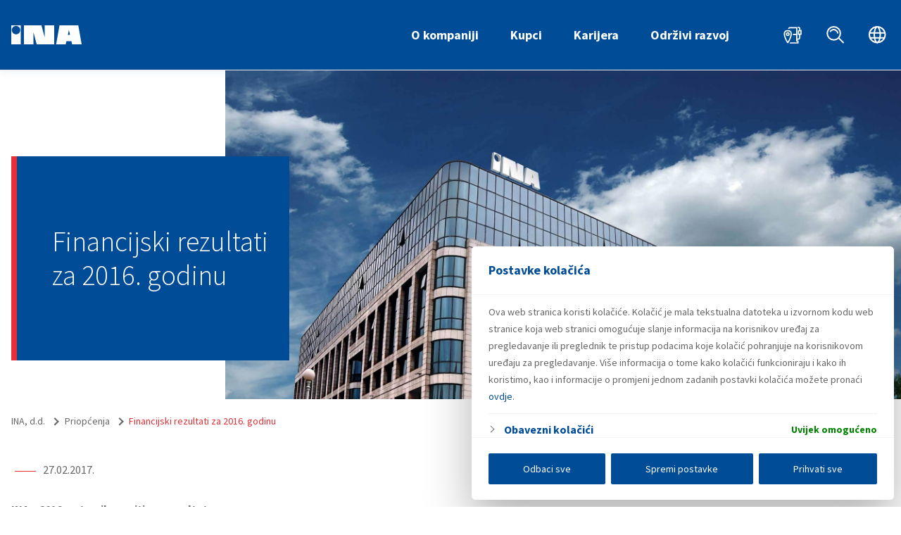

--- FILE ---
content_type: text/html; charset=UTF-8
request_url: https://www.ina.hr/announcement/financijski-rezultati-za-2016-godinu/
body_size: 34774
content:
<!DOCTYPE html>
<html lang="hr">
<head>
	<meta charset="UTF-8">
<meta name="viewport" content="width=device-width, initial-scale=1">
<meta name="format-detection" content="telephone=no">
<link rel="apple-touch-icon" sizes="180x180" href="https://www.ina.hr/apple-touch-icon.png">
<link rel="icon" type="image/png" sizes="32x32" href="https://www.ina.hr/favicon-32x32.png">
<link rel="icon" type="image/png" sizes="16x16" href="https://www.ina.hr/favicon-16x16.png">
<link rel="manifest" href="https://www.ina.hr/site.webmanifest">
<meta name="theme-color" content="#004c97">
<meta name="msapplication-TileColor" content="#004c97">
<link rel="shortcut icon" type="image/x-icon" href="https://www.ina.hr/favicon.ico"/>
	<meta name='robots' content='index, follow, max-image-preview:large, max-snippet:-1, max-video-preview:-1' />
	<style>img:is([sizes="auto" i], [sizes^="auto," i]) { contain-intrinsic-size: 3000px 1500px }</style>
	<link rel="alternate" hreflang="hr" href="https://www.ina.hr/announcement/financijski-rezultati-za-2016-godinu/" />
<link rel="alternate" hreflang="en" href="https://www.ina.hr/en/announcement/financial-results-q1-q4-2016/" />
<link rel="alternate" hreflang="x-default" href="https://www.ina.hr/announcement/financijski-rezultati-za-2016-godinu/" />

	<!-- This site is optimized with the Yoast SEO plugin v25.4 - https://yoast.com/wordpress/plugins/seo/ -->
	<title>Financijski rezultati za 2016. godinu - INA, d.d.</title>
	<link rel="canonical" href="https://www.ina.hr/announcement/financijski-rezultati-za-2016-godinu/" />
	<meta property="og:locale" content="hr_HR" />
	<meta property="og:type" content="article" />
	<meta property="og:title" content="Financijski rezultati za 2016. godinu - INA, d.d." />
	<meta property="og:description" content="INA u 2016. ostvarila pozitivan rezultat Ključna postignuća CCS 1 EBITDA2 INA Grupe bez jednokratnih stavki iznosila je 2.219 milijuna kuna, dok je neto dobit bez jednokratnih stavki iznosila 336 milijuna kuna, 477 posto više nego u 2015. Trend rasta domaće proizvodnje sirove nafte se nastavlja: povećanje od 12 posto u usporedbi s 2015. Stabilan financijski položaj kompanije Ukupna kapitalna i ostala ulaganja iznose 1.587 milijuna kuna Rafinerijska proizvodnja porasla je za 9, a prodaja rafinerijskih proizvoda za 6 posto [2] EBITDA = EBIT + amortizacija + vrijednosno usklađenje + rezerviranja Zagreb, 27. veljače 2017. – U 2016. EBITDA INA Grupe bez jednokratnih stavki..." />
	<meta property="og:url" content="https://www.ina.hr/announcement/financijski-rezultati-za-2016-godinu/" />
	<meta property="og:site_name" content="INA, d.d." />
	<meta name="twitter:card" content="summary_large_image" />
	<meta name="twitter:label1" content="Est. reading time" />
	<meta name="twitter:data1" content="4 minutes" />
	<script type="application/ld+json" class="yoast-schema-graph">{"@context":"https://schema.org","@graph":[{"@type":"WebPage","@id":"https://www.ina.hr/announcement/financijski-rezultati-za-2016-godinu/","url":"https://www.ina.hr/announcement/financijski-rezultati-za-2016-godinu/","name":"Financijski rezultati za 2016. godinu - INA, d.d.","isPartOf":{"@id":"https://www.ina.hr/#website"},"datePublished":"2017-02-27T10:04:03+00:00","breadcrumb":{"@id":"https://www.ina.hr/announcement/financijski-rezultati-za-2016-godinu/#breadcrumb"},"inLanguage":"hr","potentialAction":[{"@type":"ReadAction","target":["https://www.ina.hr/announcement/financijski-rezultati-za-2016-godinu/"]}]},{"@type":"BreadcrumbList","@id":"https://www.ina.hr/announcement/financijski-rezultati-za-2016-godinu/#breadcrumb","itemListElement":[{"@type":"ListItem","position":1,"name":"Home","item":"https://www.ina.hr/"},{"@type":"ListItem","position":2,"name":"Priopćenja","item":"https://www.ina.hr/announcement/"},{"@type":"ListItem","position":3,"name":"Financijski rezultati za 2016. godinu"}]},{"@type":"WebSite","@id":"https://www.ina.hr/#website","url":"https://www.ina.hr/","name":"INA, d.d.","description":"hrvatska naftna kompanija","publisher":{"@id":"https://www.ina.hr/#organization"},"potentialAction":[{"@type":"SearchAction","target":{"@type":"EntryPoint","urlTemplate":"https://www.ina.hr/?s={search_term_string}"},"query-input":{"@type":"PropertyValueSpecification","valueRequired":true,"valueName":"search_term_string"}}],"inLanguage":"hr"},{"@type":"Organization","@id":"https://www.ina.hr/#organization","name":"INA, d.d.","url":"https://www.ina.hr/","logo":{"@type":"ImageObject","inLanguage":"hr","@id":"https://www.ina.hr/#/schema/logo/image/","url":"https://www.ina.hr/app/uploads/2020/01/ina-logo-big-1.jpg","contentUrl":"https://www.ina.hr/app/uploads/2020/01/ina-logo-big-1.jpg","width":423,"height":188,"caption":"INA, d.d."},"image":{"@id":"https://www.ina.hr/#/schema/logo/image/"}}]}</script>
	<!-- / Yoast SEO plugin. -->


<link rel='stylesheet' id='krik-css' href='https://www.ina.hr/app/build/assets/main.MNwUUqmy.css' type='text/css' media='all' />
<style id='classic-theme-styles-inline-css' type='text/css'>
/*! This file is auto-generated */
.wp-block-button__link{color:#fff;background-color:#32373c;border-radius:9999px;box-shadow:none;text-decoration:none;padding:calc(.667em + 2px) calc(1.333em + 2px);font-size:1.125em}.wp-block-file__button{background:#32373c;color:#fff;text-decoration:none}
</style>
<style id='global-styles-inline-css' type='text/css'>
:root{--wp--preset--aspect-ratio--square: 1;--wp--preset--aspect-ratio--4-3: 4/3;--wp--preset--aspect-ratio--3-4: 3/4;--wp--preset--aspect-ratio--3-2: 3/2;--wp--preset--aspect-ratio--2-3: 2/3;--wp--preset--aspect-ratio--16-9: 16/9;--wp--preset--aspect-ratio--9-16: 9/16;--wp--preset--color--black: #000000;--wp--preset--color--cyan-bluish-gray: #abb8c3;--wp--preset--color--white: #ffffff;--wp--preset--color--pale-pink: #f78da7;--wp--preset--color--vivid-red: #cf2e2e;--wp--preset--color--luminous-vivid-orange: #ff6900;--wp--preset--color--luminous-vivid-amber: #fcb900;--wp--preset--color--light-green-cyan: #7bdcb5;--wp--preset--color--vivid-green-cyan: #00d084;--wp--preset--color--pale-cyan-blue: #8ed1fc;--wp--preset--color--vivid-cyan-blue: #0693e3;--wp--preset--color--vivid-purple: #9b51e0;--wp--preset--gradient--vivid-cyan-blue-to-vivid-purple: linear-gradient(135deg,rgba(6,147,227,1) 0%,rgb(155,81,224) 100%);--wp--preset--gradient--light-green-cyan-to-vivid-green-cyan: linear-gradient(135deg,rgb(122,220,180) 0%,rgb(0,208,130) 100%);--wp--preset--gradient--luminous-vivid-amber-to-luminous-vivid-orange: linear-gradient(135deg,rgba(252,185,0,1) 0%,rgba(255,105,0,1) 100%);--wp--preset--gradient--luminous-vivid-orange-to-vivid-red: linear-gradient(135deg,rgba(255,105,0,1) 0%,rgb(207,46,46) 100%);--wp--preset--gradient--very-light-gray-to-cyan-bluish-gray: linear-gradient(135deg,rgb(238,238,238) 0%,rgb(169,184,195) 100%);--wp--preset--gradient--cool-to-warm-spectrum: linear-gradient(135deg,rgb(74,234,220) 0%,rgb(151,120,209) 20%,rgb(207,42,186) 40%,rgb(238,44,130) 60%,rgb(251,105,98) 80%,rgb(254,248,76) 100%);--wp--preset--gradient--blush-light-purple: linear-gradient(135deg,rgb(255,206,236) 0%,rgb(152,150,240) 100%);--wp--preset--gradient--blush-bordeaux: linear-gradient(135deg,rgb(254,205,165) 0%,rgb(254,45,45) 50%,rgb(107,0,62) 100%);--wp--preset--gradient--luminous-dusk: linear-gradient(135deg,rgb(255,203,112) 0%,rgb(199,81,192) 50%,rgb(65,88,208) 100%);--wp--preset--gradient--pale-ocean: linear-gradient(135deg,rgb(255,245,203) 0%,rgb(182,227,212) 50%,rgb(51,167,181) 100%);--wp--preset--gradient--electric-grass: linear-gradient(135deg,rgb(202,248,128) 0%,rgb(113,206,126) 100%);--wp--preset--gradient--midnight: linear-gradient(135deg,rgb(2,3,129) 0%,rgb(40,116,252) 100%);--wp--preset--font-size--small: 13px;--wp--preset--font-size--medium: 20px;--wp--preset--font-size--large: 36px;--wp--preset--font-size--x-large: 42px;--wp--preset--spacing--20: 0.44rem;--wp--preset--spacing--30: 0.67rem;--wp--preset--spacing--40: 1rem;--wp--preset--spacing--50: 1.5rem;--wp--preset--spacing--60: 2.25rem;--wp--preset--spacing--70: 3.38rem;--wp--preset--spacing--80: 5.06rem;--wp--preset--shadow--natural: 6px 6px 9px rgba(0, 0, 0, 0.2);--wp--preset--shadow--deep: 12px 12px 50px rgba(0, 0, 0, 0.4);--wp--preset--shadow--sharp: 6px 6px 0px rgba(0, 0, 0, 0.2);--wp--preset--shadow--outlined: 6px 6px 0px -3px rgba(255, 255, 255, 1), 6px 6px rgba(0, 0, 0, 1);--wp--preset--shadow--crisp: 6px 6px 0px rgba(0, 0, 0, 1);}:where(.is-layout-flex){gap: 0.5em;}:where(.is-layout-grid){gap: 0.5em;}body .is-layout-flex{display: flex;}.is-layout-flex{flex-wrap: wrap;align-items: center;}.is-layout-flex > :is(*, div){margin: 0;}body .is-layout-grid{display: grid;}.is-layout-grid > :is(*, div){margin: 0;}:where(.wp-block-columns.is-layout-flex){gap: 2em;}:where(.wp-block-columns.is-layout-grid){gap: 2em;}:where(.wp-block-post-template.is-layout-flex){gap: 1.25em;}:where(.wp-block-post-template.is-layout-grid){gap: 1.25em;}.has-black-color{color: var(--wp--preset--color--black) !important;}.has-cyan-bluish-gray-color{color: var(--wp--preset--color--cyan-bluish-gray) !important;}.has-white-color{color: var(--wp--preset--color--white) !important;}.has-pale-pink-color{color: var(--wp--preset--color--pale-pink) !important;}.has-vivid-red-color{color: var(--wp--preset--color--vivid-red) !important;}.has-luminous-vivid-orange-color{color: var(--wp--preset--color--luminous-vivid-orange) !important;}.has-luminous-vivid-amber-color{color: var(--wp--preset--color--luminous-vivid-amber) !important;}.has-light-green-cyan-color{color: var(--wp--preset--color--light-green-cyan) !important;}.has-vivid-green-cyan-color{color: var(--wp--preset--color--vivid-green-cyan) !important;}.has-pale-cyan-blue-color{color: var(--wp--preset--color--pale-cyan-blue) !important;}.has-vivid-cyan-blue-color{color: var(--wp--preset--color--vivid-cyan-blue) !important;}.has-vivid-purple-color{color: var(--wp--preset--color--vivid-purple) !important;}.has-black-background-color{background-color: var(--wp--preset--color--black) !important;}.has-cyan-bluish-gray-background-color{background-color: var(--wp--preset--color--cyan-bluish-gray) !important;}.has-white-background-color{background-color: var(--wp--preset--color--white) !important;}.has-pale-pink-background-color{background-color: var(--wp--preset--color--pale-pink) !important;}.has-vivid-red-background-color{background-color: var(--wp--preset--color--vivid-red) !important;}.has-luminous-vivid-orange-background-color{background-color: var(--wp--preset--color--luminous-vivid-orange) !important;}.has-luminous-vivid-amber-background-color{background-color: var(--wp--preset--color--luminous-vivid-amber) !important;}.has-light-green-cyan-background-color{background-color: var(--wp--preset--color--light-green-cyan) !important;}.has-vivid-green-cyan-background-color{background-color: var(--wp--preset--color--vivid-green-cyan) !important;}.has-pale-cyan-blue-background-color{background-color: var(--wp--preset--color--pale-cyan-blue) !important;}.has-vivid-cyan-blue-background-color{background-color: var(--wp--preset--color--vivid-cyan-blue) !important;}.has-vivid-purple-background-color{background-color: var(--wp--preset--color--vivid-purple) !important;}.has-black-border-color{border-color: var(--wp--preset--color--black) !important;}.has-cyan-bluish-gray-border-color{border-color: var(--wp--preset--color--cyan-bluish-gray) !important;}.has-white-border-color{border-color: var(--wp--preset--color--white) !important;}.has-pale-pink-border-color{border-color: var(--wp--preset--color--pale-pink) !important;}.has-vivid-red-border-color{border-color: var(--wp--preset--color--vivid-red) !important;}.has-luminous-vivid-orange-border-color{border-color: var(--wp--preset--color--luminous-vivid-orange) !important;}.has-luminous-vivid-amber-border-color{border-color: var(--wp--preset--color--luminous-vivid-amber) !important;}.has-light-green-cyan-border-color{border-color: var(--wp--preset--color--light-green-cyan) !important;}.has-vivid-green-cyan-border-color{border-color: var(--wp--preset--color--vivid-green-cyan) !important;}.has-pale-cyan-blue-border-color{border-color: var(--wp--preset--color--pale-cyan-blue) !important;}.has-vivid-cyan-blue-border-color{border-color: var(--wp--preset--color--vivid-cyan-blue) !important;}.has-vivid-purple-border-color{border-color: var(--wp--preset--color--vivid-purple) !important;}.has-vivid-cyan-blue-to-vivid-purple-gradient-background{background: var(--wp--preset--gradient--vivid-cyan-blue-to-vivid-purple) !important;}.has-light-green-cyan-to-vivid-green-cyan-gradient-background{background: var(--wp--preset--gradient--light-green-cyan-to-vivid-green-cyan) !important;}.has-luminous-vivid-amber-to-luminous-vivid-orange-gradient-background{background: var(--wp--preset--gradient--luminous-vivid-amber-to-luminous-vivid-orange) !important;}.has-luminous-vivid-orange-to-vivid-red-gradient-background{background: var(--wp--preset--gradient--luminous-vivid-orange-to-vivid-red) !important;}.has-very-light-gray-to-cyan-bluish-gray-gradient-background{background: var(--wp--preset--gradient--very-light-gray-to-cyan-bluish-gray) !important;}.has-cool-to-warm-spectrum-gradient-background{background: var(--wp--preset--gradient--cool-to-warm-spectrum) !important;}.has-blush-light-purple-gradient-background{background: var(--wp--preset--gradient--blush-light-purple) !important;}.has-blush-bordeaux-gradient-background{background: var(--wp--preset--gradient--blush-bordeaux) !important;}.has-luminous-dusk-gradient-background{background: var(--wp--preset--gradient--luminous-dusk) !important;}.has-pale-ocean-gradient-background{background: var(--wp--preset--gradient--pale-ocean) !important;}.has-electric-grass-gradient-background{background: var(--wp--preset--gradient--electric-grass) !important;}.has-midnight-gradient-background{background: var(--wp--preset--gradient--midnight) !important;}.has-small-font-size{font-size: var(--wp--preset--font-size--small) !important;}.has-medium-font-size{font-size: var(--wp--preset--font-size--medium) !important;}.has-large-font-size{font-size: var(--wp--preset--font-size--large) !important;}.has-x-large-font-size{font-size: var(--wp--preset--font-size--x-large) !important;}
:where(.wp-block-post-template.is-layout-flex){gap: 1.25em;}:where(.wp-block-post-template.is-layout-grid){gap: 1.25em;}
:where(.wp-block-columns.is-layout-flex){gap: 2em;}:where(.wp-block-columns.is-layout-grid){gap: 2em;}
:root :where(.wp-block-pullquote){font-size: 1.5em;line-height: 1.6;}
</style>
<link rel='stylesheet' id='dflip-style-css' href='https://www.ina.hr/app/plugins/3d-flipbook-dflip-lite/assets/css/dflip.min.css?ver=2.3.75' type='text/css' media='all' />
<link rel='stylesheet' id='searchwp-forms-css' href='https://www.ina.hr/app/plugins/searchwp/assets/css/frontend/search-forms.css?ver=4.3.17' type='text/css' media='all' />
<script type="text/javascript" src="https://www.ina.hr/wp/wp-includes/js/jquery/jquery.min.js?ver=3.7.1" id="jquery-core-js"></script>
<script type="text/javascript" src="https://code.jquery.com/ui/1.13.1/jquery-ui.min.js?ver=6.7.1" id="jquery-ui-js"></script>
<script type="text/javascript" id="cookie-law-info-js-extra">
/* <![CDATA[ */
var _ckyConfig = {"_ipData":[],"_assetsURL":"https:\/\/www.ina.hr\/app\/plugins\/cookie-law-info\/lite\/frontend\/images\/","_publicURL":"https:\/\/www.ina.hr\/wp","_expiry":"365","_categories":[{"name":"Marketin\u0161ki Kola\u010di\u0107i","slug":"advertisement-2","isNecessary":false,"ccpaDoNotSell":true,"cookies":[],"active":true,"defaultConsent":{"gdpr":false,"ccpa":false}},{"name":"Funkcionalni kola\u010di\u0107i","slug":"functional-2","isNecessary":false,"ccpaDoNotSell":true,"cookies":[],"active":true,"defaultConsent":{"gdpr":false,"ccpa":false}},{"name":"Obavezni kola\u010di\u0107i","slug":"necessary","isNecessary":true,"ccpaDoNotSell":true,"cookies":[{"cookieID":"cookieyes-consent","domain":"ina.hr","provider":""}],"active":true,"defaultConsent":{"gdpr":true,"ccpa":true}},{"name":"Statisti\u010dki kola\u010di\u0107i","slug":"performance-2","isNecessary":false,"ccpaDoNotSell":true,"cookies":[{"cookieID":"_ga","domain":"ina.hr","provider":"googletagmanager.com"},{"cookieID":"_gid","domain":"ina.hr","provider":"googletagmanager.com"},{"cookieID":"_gat_gtag_UA_*","domain":"ina.hr","provider":"google-analytics.com"},{"cookieID":"_ga_*","domain":"ina.hr","provider":"googletagmanager.com"}],"active":true,"defaultConsent":{"gdpr":false,"ccpa":false}}],"_activeLaw":"gdpr","_rootDomain":"","_block":"1","_showBanner":"1","_bannerConfig":{"settings":{"type":"banner","preferenceCenterType":"popup","position":"bottom","applicableLaw":"gdpr"},"behaviours":{"reloadBannerOnAccept":true,"loadAnalyticsByDefault":false,"animations":{"onLoad":"animate","onHide":"sticky"}},"config":{"revisitConsent":{"status":false,"tag":"revisit-consent","position":"bottom-right","meta":{"url":"#"},"styles":{"background-color":"#0056A7"},"elements":{"title":{"type":"text","tag":"revisit-consent-title","status":true,"styles":{"color":"#0056a7"}}}},"preferenceCenter":{"toggle":{"status":true,"tag":"detail-category-toggle","type":"toggle","states":{"active":{"styles":{"background-color":"#1863DC"}},"inactive":{"styles":{"background-color":"#D0D5D2"}}}}},"categoryPreview":{"status":false,"toggle":{"status":true,"tag":"detail-category-preview-toggle","type":"toggle","states":{"active":{"styles":{"background-color":"#1863DC"}},"inactive":{"styles":{"background-color":"#D0D5D2"}}}}},"videoPlaceholder":{"status":true,"styles":{"background-color":"#000000","border-color":"#000000","color":"#ffffff"}},"readMore":{"status":false,"tag":"readmore-button","type":"link","meta":{"noFollow":true,"newTab":true},"styles":{"color":"#fff","background-color":"transparent","border-color":"transparent"}},"auditTable":{"status":true},"optOption":{"status":true,"toggle":{"status":true,"tag":"optout-option-toggle","type":"toggle","states":{"active":{"styles":{"background-color":"#1863dc"}},"inactive":{"styles":{"background-color":"#FFFFFF"}}}}}}},"_version":"3.3.1","_logConsent":"1","_tags":[{"tag":"accept-button","styles":{"color":"#004C97","background-color":"#fff","border-color":"#fff"}},{"tag":"reject-button","styles":{"color":"#004C97","background-color":"#fff","border-color":"#fFF"}},{"tag":"settings-button","styles":{"color":"#004C97","background-color":"#fff","border-color":"#fff"}},{"tag":"readmore-button","styles":{"color":"#fff","background-color":"transparent","border-color":"transparent"}},{"tag":"donotsell-button","styles":{"color":"#333333","background-color":"","border-color":""}},{"tag":"accept-button","styles":{"color":"#004C97","background-color":"#fff","border-color":"#fff"}},{"tag":"revisit-consent","styles":{"background-color":"#0056A7"}}],"_shortCodes":[{"key":"cky_readmore","content":"<a href=\"https:\/\/www.ina.hr\/o-kompaniji\/zastita-osobnih-podataka\/obavijest-o-kolacicima\/\" class=\"cky-policy\" aria-label=\"Saznajte vi\u0161e o kola\u010di\u0107ima koji se koriste na web stranici.\" target=\"_blank\" rel=\"noopener\" data-cky-tag=\"readmore-button\">Saznajte vi\u0161e o kola\u010di\u0107ima koji se koriste na web stranici.<\/a>","tag":"readmore-button","status":false,"attributes":{"rel":"nofollow","target":"_blank"}},{"key":"cky_show_desc","content":"<button class=\"cky-show-desc-btn\" data-cky-tag=\"show-desc-button\" aria-label=\"Prika\u017ei vi\u0161e\">Prika\u017ei vi\u0161e<\/button>","tag":"show-desc-button","status":true,"attributes":[]},{"key":"cky_hide_desc","content":"<button class=\"cky-show-desc-btn\" data-cky-tag=\"hide-desc-button\" aria-label=\"Prika\u017ei manje\">Prika\u017ei manje<\/button>","tag":"hide-desc-button","status":true,"attributes":[]},{"key":"cky_category_toggle_label","content":"[cky_{{status}}_category_label] [cky_preference_{{category_slug}}_title]","tag":"","status":true,"attributes":[]},{"key":"cky_enable_category_label","content":"Enable","tag":"","status":true,"attributes":[]},{"key":"cky_disable_category_label","content":"Disable","tag":"","status":true,"attributes":[]},{"key":"cky_video_placeholder","content":"<div class=\"video-placeholder-normal\" data-cky-tag=\"video-placeholder\" id=\"[UNIQUEID]\"><p class=\"video-placeholder-text-normal\" data-cky-tag=\"placeholder-title\">Please accept cookies to access this content<\/p><\/div>","tag":"","status":true,"attributes":[]},{"key":"cky_enable_optout_label","content":"Enable","tag":"","status":true,"attributes":[]},{"key":"cky_disable_optout_label","content":"Disable","tag":"","status":true,"attributes":[]},{"key":"cky_optout_toggle_label","content":"[cky_{{status}}_optout_label] [cky_optout_option_title]","tag":"","status":true,"attributes":[]},{"key":"cky_optout_option_title","content":"Do Not Sell or Share My Personal Information","tag":"","status":true,"attributes":[]},{"key":"cky_optout_close_label","content":"Close","tag":"","status":true,"attributes":[]},{"key":"cky_preference_close_label","content":"Close","tag":"","status":true,"attributes":[]}],"_rtl":"","_language":"hr","_providersToBlock":[{"re":"googletagmanager.com","categories":["performance-2"]},{"re":"google-analytics.com","categories":["performance-2"]}]};
var _ckyStyles = {"css":".cky-overlay{background: #000000; opacity: 0.4; position: fixed; top: 0; left: 0; width: 100%; height: 100%; z-index: 99999999;}.cky-hide{display: none;}.cky-btn-revisit-wrapper{display: flex; align-items: center; justify-content: center; background: #0056a7; width: 45px; height: 45px; border-radius: 50%; position: fixed; z-index: 999999; cursor: pointer;}.cky-revisit-bottom-left{bottom: 15px; left: 15px;}.cky-revisit-bottom-right{bottom: 15px; right: 15px;}.cky-btn-revisit-wrapper .cky-btn-revisit{display: flex; align-items: center; justify-content: center; background: none; border: none; cursor: pointer; position: relative; margin: 0; padding: 0;}.cky-btn-revisit-wrapper .cky-btn-revisit img{max-width: fit-content; margin: 0; height: 30px; width: 30px;}.cky-revisit-bottom-left:hover::before{content: attr(data-tooltip); position: absolute; background: #4e4b66; color: #ffffff; left: calc(100% + 7px); font-size: 12px; line-height: 16px; width: max-content; padding: 4px 8px; border-radius: 4px;}.cky-revisit-bottom-left:hover::after{position: absolute; content: \"\"; border: 5px solid transparent; left: calc(100% + 2px); border-left-width: 0; border-right-color: #4e4b66;}.cky-revisit-bottom-right:hover::before{content: attr(data-tooltip); position: absolute; background: #4e4b66; color: #ffffff; right: calc(100% + 7px); font-size: 12px; line-height: 16px; width: max-content; padding: 4px 8px; border-radius: 4px;}.cky-revisit-bottom-right:hover::after{position: absolute; content: \"\"; border: 5px solid transparent; right: calc(100% + 2px); border-right-width: 0; border-left-color: #4e4b66;}.cky-revisit-hide{display: none;}.cky-consent-container{position: fixed; width: 100%; box-sizing: border-box; z-index: 9999999;}.cky-consent-container .cky-consent-bar{background: #ffffff; border: 1px solid; padding: 16.5px 24px; box-shadow: 0 -1px 10px 0 #acabab4d;}.cky-banner-bottom{bottom: 0; left: 0;}.cky-banner-top{top: 0; left: 0;}.cky-custom-brand-logo-wrapper .cky-custom-brand-logo{width: 100px; height: auto; margin: 0 0 12px 0;}.cky-notice .cky-title{color: #212121; font-weight: 700; font-size: 18px; line-height: 24px; margin: 0 0 12px 0;}.cky-notice-group{display: flex; justify-content: space-between; align-items: center; font-size: 14px; line-height: 24px; font-weight: 400;}.cky-notice-des *,.cky-preference-content-wrapper *,.cky-accordion-header-des *,.cky-gpc-wrapper .cky-gpc-desc *{font-size: 14px;}.cky-notice-des{color: #212121; font-size: 14px; line-height: 24px; font-weight: 400;}.cky-notice-des img{height: 25px; width: 25px;}.cky-consent-bar .cky-notice-des p,.cky-gpc-wrapper .cky-gpc-desc p,.cky-preference-body-wrapper .cky-preference-content-wrapper p,.cky-accordion-header-wrapper .cky-accordion-header-des p,.cky-cookie-des-table li div:last-child p{color: inherit; margin-top: 0; overflow-wrap: break-word;}.cky-notice-des P:last-child,.cky-preference-content-wrapper p:last-child,.cky-cookie-des-table li div:last-child p:last-child,.cky-gpc-wrapper .cky-gpc-desc p:last-child{margin-bottom: 0;}.cky-notice-des a.cky-policy,.cky-notice-des button.cky-policy{font-size: 14px; color: #1863dc; white-space: nowrap; cursor: pointer; background: transparent; border: 1px solid; text-decoration: underline;}.cky-notice-des button.cky-policy{padding: 0;}.cky-notice-des a.cky-policy:focus-visible,.cky-notice-des button.cky-policy:focus-visible,.cky-preference-content-wrapper .cky-show-desc-btn:focus-visible,.cky-accordion-header .cky-accordion-btn:focus-visible,.cky-preference-header .cky-btn-close:focus-visible,.cky-switch input[type=\"checkbox\"]:focus-visible,.cky-footer-wrapper a:focus-visible,.cky-btn:focus-visible{outline: 2px solid #1863dc; outline-offset: 2px;}.cky-btn:focus:not(:focus-visible),.cky-accordion-header .cky-accordion-btn:focus:not(:focus-visible),.cky-preference-content-wrapper .cky-show-desc-btn:focus:not(:focus-visible),.cky-btn-revisit-wrapper .cky-btn-revisit:focus:not(:focus-visible),.cky-preference-header .cky-btn-close:focus:not(:focus-visible),.cky-consent-bar .cky-banner-btn-close:focus:not(:focus-visible){outline: 0;}button.cky-show-desc-btn:not(:hover):not(:active){color: #1863dc; background: transparent;}button.cky-accordion-btn:not(:hover):not(:active),button.cky-banner-btn-close:not(:hover):not(:active),button.cky-btn-close:not(:hover):not(:active),button.cky-btn-revisit:not(:hover):not(:active){background: transparent;}.cky-consent-bar button:hover,.cky-modal.cky-modal-open button:hover,.cky-consent-bar button:focus,.cky-modal.cky-modal-open button:focus{text-decoration: none;}.cky-notice-btn-wrapper{display: flex; justify-content: center; align-items: center; margin-left: 15px;}.cky-notice-btn-wrapper .cky-btn{text-shadow: none; box-shadow: none;}.cky-btn{font-size: 14px; font-family: inherit; line-height: 24px; padding: 8px 27px; font-weight: 500; margin: 0 8px 0 0; border-radius: 2px; white-space: nowrap; cursor: pointer; text-align: center; text-transform: none; min-height: 0;}.cky-btn:hover{opacity: 0.8;}.cky-btn-customize{color: #1863dc; background: transparent; border: 2px solid #1863dc;}.cky-btn-reject{color: #1863dc; background: transparent; border: 2px solid #1863dc;}.cky-btn-accept{background: #1863dc; color: #ffffff; border: 2px solid #1863dc;}.cky-btn:last-child{margin-right: 0;}@media (max-width: 768px){.cky-notice-group{display: block;}.cky-notice-btn-wrapper{margin-left: 0;}.cky-notice-btn-wrapper .cky-btn{flex: auto; max-width: 100%; margin-top: 10px; white-space: unset;}}@media (max-width: 576px){.cky-notice-btn-wrapper{flex-direction: column;}.cky-custom-brand-logo-wrapper, .cky-notice .cky-title, .cky-notice-des, .cky-notice-btn-wrapper{padding: 0 28px;}.cky-consent-container .cky-consent-bar{padding: 16.5px 0;}.cky-notice-des{max-height: 40vh; overflow-y: scroll;}.cky-notice-btn-wrapper .cky-btn{width: 100%; padding: 8px; margin-right: 0;}.cky-notice-btn-wrapper .cky-btn-accept{order: 1;}.cky-notice-btn-wrapper .cky-btn-reject{order: 3;}.cky-notice-btn-wrapper .cky-btn-customize{order: 2;}}@media (max-width: 425px){.cky-custom-brand-logo-wrapper, .cky-notice .cky-title, .cky-notice-des, .cky-notice-btn-wrapper{padding: 0 24px;}.cky-notice-btn-wrapper{flex-direction: column;}.cky-btn{width: 100%; margin: 10px 0 0 0;}.cky-notice-btn-wrapper .cky-btn-customize{order: 2;}.cky-notice-btn-wrapper .cky-btn-reject{order: 3;}.cky-notice-btn-wrapper .cky-btn-accept{order: 1; margin-top: 16px;}}@media (max-width: 352px){.cky-notice .cky-title{font-size: 16px;}.cky-notice-des *{font-size: 12px;}.cky-notice-des, .cky-btn{font-size: 12px;}}.cky-modal.cky-modal-open{display: flex; visibility: visible; -webkit-transform: translate(-50%, -50%); -moz-transform: translate(-50%, -50%); -ms-transform: translate(-50%, -50%); -o-transform: translate(-50%, -50%); transform: translate(-50%, -50%); top: 50%; left: 50%; transition: all 1s ease;}.cky-modal{box-shadow: 0 32px 68px rgba(0, 0, 0, 0.3); margin: 0 auto; position: fixed; max-width: 100%; background: #ffffff; top: 50%; box-sizing: border-box; border-radius: 6px; z-index: 999999999; color: #212121; -webkit-transform: translate(-50%, 100%); -moz-transform: translate(-50%, 100%); -ms-transform: translate(-50%, 100%); -o-transform: translate(-50%, 100%); transform: translate(-50%, 100%); visibility: hidden; transition: all 0s ease;}.cky-preference-center{max-height: 79vh; overflow: hidden; width: 845px; overflow: hidden; flex: 1 1 0; display: flex; flex-direction: column; border-radius: 6px;}.cky-preference-header{display: flex; align-items: center; justify-content: space-between; padding: 22px 24px; border-bottom: 1px solid;}.cky-preference-header .cky-preference-title{font-size: 18px; font-weight: 700; line-height: 24px;}.cky-preference-header .cky-btn-close{margin: 0; cursor: pointer; vertical-align: middle; padding: 0; background: none; border: none; width: auto; height: auto; min-height: 0; line-height: 0; text-shadow: none; box-shadow: none;}.cky-preference-header .cky-btn-close img{margin: 0; height: 10px; width: 10px;}.cky-preference-body-wrapper{padding: 0 24px; flex: 1; overflow: auto; box-sizing: border-box;}.cky-preference-content-wrapper,.cky-gpc-wrapper .cky-gpc-desc{font-size: 14px; line-height: 24px; font-weight: 400; padding: 12px 0;}.cky-preference-content-wrapper{border-bottom: 1px solid;}.cky-preference-content-wrapper img{height: 25px; width: 25px;}.cky-preference-content-wrapper .cky-show-desc-btn{font-size: 14px; font-family: inherit; color: #1863dc; text-decoration: none; line-height: 24px; padding: 0; margin: 0; white-space: nowrap; cursor: pointer; background: transparent; border-color: transparent; text-transform: none; min-height: 0; text-shadow: none; box-shadow: none;}.cky-accordion-wrapper{margin-bottom: 10px;}.cky-accordion{border-bottom: 1px solid;}.cky-accordion:last-child{border-bottom: none;}.cky-accordion .cky-accordion-item{display: flex; margin-top: 10px;}.cky-accordion .cky-accordion-body{display: none;}.cky-accordion.cky-accordion-active .cky-accordion-body{display: block; padding: 0 22px; margin-bottom: 16px;}.cky-accordion-header-wrapper{cursor: pointer; width: 100%;}.cky-accordion-item .cky-accordion-header{display: flex; justify-content: space-between; align-items: center;}.cky-accordion-header .cky-accordion-btn{font-size: 16px; font-family: inherit; color: #212121; line-height: 24px; background: none; border: none; font-weight: 700; padding: 0; margin: 0; cursor: pointer; text-transform: none; min-height: 0; text-shadow: none; box-shadow: none;}.cky-accordion-header .cky-always-active{color: #008000; font-weight: 600; line-height: 24px; font-size: 14px;}.cky-accordion-header-des{font-size: 14px; line-height: 24px; margin: 10px 0 16px 0;}.cky-accordion-chevron{margin-right: 22px; position: relative; cursor: pointer;}.cky-accordion-chevron-hide{display: none;}.cky-accordion .cky-accordion-chevron i::before{content: \"\"; position: absolute; border-right: 1.4px solid; border-bottom: 1.4px solid; border-color: inherit; height: 6px; width: 6px; -webkit-transform: rotate(-45deg); -moz-transform: rotate(-45deg); -ms-transform: rotate(-45deg); -o-transform: rotate(-45deg); transform: rotate(-45deg); transition: all 0.2s ease-in-out; top: 8px;}.cky-accordion.cky-accordion-active .cky-accordion-chevron i::before{-webkit-transform: rotate(45deg); -moz-transform: rotate(45deg); -ms-transform: rotate(45deg); -o-transform: rotate(45deg); transform: rotate(45deg);}.cky-audit-table{background: #f4f4f4; border-radius: 6px;}.cky-audit-table .cky-empty-cookies-text{color: inherit; font-size: 12px; line-height: 24px; margin: 0; padding: 10px;}.cky-audit-table .cky-cookie-des-table{font-size: 12px; line-height: 24px; font-weight: normal; padding: 15px 10px; border-bottom: 1px solid; border-bottom-color: inherit; margin: 0;}.cky-audit-table .cky-cookie-des-table:last-child{border-bottom: none;}.cky-audit-table .cky-cookie-des-table li{list-style-type: none; display: flex; padding: 3px 0;}.cky-audit-table .cky-cookie-des-table li:first-child{padding-top: 0;}.cky-cookie-des-table li div:first-child{width: 100px; font-weight: 600; word-break: break-word; word-wrap: break-word;}.cky-cookie-des-table li div:last-child{flex: 1; word-break: break-word; word-wrap: break-word; margin-left: 8px;}.cky-footer-shadow{display: block; width: 100%; height: 40px; background: linear-gradient(180deg, rgba(255, 255, 255, 0) 0%, #ffffff 100%); position: absolute; bottom: calc(100% - 1px);}.cky-footer-wrapper{position: relative;}.cky-prefrence-btn-wrapper{display: flex; flex-wrap: wrap; align-items: center; justify-content: center; padding: 22px 24px; border-top: 1px solid;}.cky-prefrence-btn-wrapper .cky-btn{flex: auto; max-width: 100%; text-shadow: none; box-shadow: none;}.cky-btn-preferences{color: #1863dc; background: transparent; border: 2px solid #1863dc;}.cky-preference-header,.cky-preference-body-wrapper,.cky-preference-content-wrapper,.cky-accordion-wrapper,.cky-accordion,.cky-accordion-wrapper,.cky-footer-wrapper,.cky-prefrence-btn-wrapper{border-color: inherit;}@media (max-width: 845px){.cky-modal{max-width: calc(100% - 16px);}}@media (max-width: 576px){.cky-modal{max-width: 100%;}.cky-preference-center{max-height: 100vh;}.cky-prefrence-btn-wrapper{flex-direction: column;}.cky-accordion.cky-accordion-active .cky-accordion-body{padding-right: 0;}.cky-prefrence-btn-wrapper .cky-btn{width: 100%; margin: 10px 0 0 0;}.cky-prefrence-btn-wrapper .cky-btn-reject{order: 3;}.cky-prefrence-btn-wrapper .cky-btn-accept{order: 1; margin-top: 0;}.cky-prefrence-btn-wrapper .cky-btn-preferences{order: 2;}}@media (max-width: 425px){.cky-accordion-chevron{margin-right: 15px;}.cky-notice-btn-wrapper{margin-top: 0;}.cky-accordion.cky-accordion-active .cky-accordion-body{padding: 0 15px;}}@media (max-width: 352px){.cky-preference-header .cky-preference-title{font-size: 16px;}.cky-preference-header{padding: 16px 24px;}.cky-preference-content-wrapper *, .cky-accordion-header-des *{font-size: 12px;}.cky-preference-content-wrapper, .cky-preference-content-wrapper .cky-show-more, .cky-accordion-header .cky-always-active, .cky-accordion-header-des, .cky-preference-content-wrapper .cky-show-desc-btn, .cky-notice-des a.cky-policy{font-size: 12px;}.cky-accordion-header .cky-accordion-btn{font-size: 14px;}}.cky-switch{display: flex;}.cky-switch input[type=\"checkbox\"]{position: relative; width: 44px; height: 24px; margin: 0; background: #d0d5d2; -webkit-appearance: none; border-radius: 50px; cursor: pointer; outline: 0; border: none; top: 0;}.cky-switch input[type=\"checkbox\"]:checked{background: #1863dc;}.cky-switch input[type=\"checkbox\"]:before{position: absolute; content: \"\"; height: 20px; width: 20px; left: 2px; bottom: 2px; border-radius: 50%; background-color: white; -webkit-transition: 0.4s; transition: 0.4s; margin: 0;}.cky-switch input[type=\"checkbox\"]:after{display: none;}.cky-switch input[type=\"checkbox\"]:checked:before{-webkit-transform: translateX(20px); -ms-transform: translateX(20px); transform: translateX(20px);}@media (max-width: 425px){.cky-switch input[type=\"checkbox\"]{width: 38px; height: 21px;}.cky-switch input[type=\"checkbox\"]:before{height: 17px; width: 17px;}.cky-switch input[type=\"checkbox\"]:checked:before{-webkit-transform: translateX(17px); -ms-transform: translateX(17px); transform: translateX(17px);}}.cky-consent-bar .cky-banner-btn-close{position: absolute; right: 9px; top: 5px; background: none; border: none; cursor: pointer; padding: 0; margin: 0; min-height: 0; line-height: 0; height: auto; width: auto; text-shadow: none; box-shadow: none;}.cky-consent-bar .cky-banner-btn-close img{height: 9px; width: 9px; margin: 0;}.cky-notice-btn-wrapper .cky-btn-do-not-sell{font-size: 14px; line-height: 24px; padding: 6px 0; margin: 0; font-weight: 500; background: none; border-radius: 2px; border: none; cursor: pointer; text-align: left; color: #1863dc; background: transparent; border-color: transparent; box-shadow: none; text-shadow: none;}.cky-consent-bar .cky-banner-btn-close:focus-visible,.cky-notice-btn-wrapper .cky-btn-do-not-sell:focus-visible,.cky-opt-out-btn-wrapper .cky-btn:focus-visible,.cky-opt-out-checkbox-wrapper input[type=\"checkbox\"].cky-opt-out-checkbox:focus-visible{outline: 2px solid #1863dc; outline-offset: 2px;}@media (max-width: 768px){.cky-notice-btn-wrapper{margin-left: 0; margin-top: 10px; justify-content: left;}.cky-notice-btn-wrapper .cky-btn-do-not-sell{padding: 0;}}@media (max-width: 352px){.cky-notice-btn-wrapper .cky-btn-do-not-sell, .cky-notice-des a.cky-policy{font-size: 12px;}}.cky-opt-out-wrapper{padding: 12px 0;}.cky-opt-out-wrapper .cky-opt-out-checkbox-wrapper{display: flex; align-items: center;}.cky-opt-out-checkbox-wrapper .cky-opt-out-checkbox-label{font-size: 16px; font-weight: 700; line-height: 24px; margin: 0 0 0 12px; cursor: pointer;}.cky-opt-out-checkbox-wrapper input[type=\"checkbox\"].cky-opt-out-checkbox{background-color: #ffffff; border: 1px solid black; width: 20px; height: 18.5px; margin: 0; -webkit-appearance: none; position: relative; display: flex; align-items: center; justify-content: center; border-radius: 2px; cursor: pointer;}.cky-opt-out-checkbox-wrapper input[type=\"checkbox\"].cky-opt-out-checkbox:checked{background-color: #1863dc; border: none;}.cky-opt-out-checkbox-wrapper input[type=\"checkbox\"].cky-opt-out-checkbox:checked::after{left: 6px; bottom: 4px; width: 7px; height: 13px; border: solid #ffffff; border-width: 0 3px 3px 0; border-radius: 2px; -webkit-transform: rotate(45deg); -ms-transform: rotate(45deg); transform: rotate(45deg); content: \"\"; position: absolute; box-sizing: border-box;}.cky-opt-out-checkbox-wrapper.cky-disabled .cky-opt-out-checkbox-label,.cky-opt-out-checkbox-wrapper.cky-disabled input[type=\"checkbox\"].cky-opt-out-checkbox{cursor: no-drop;}.cky-gpc-wrapper{margin: 0 0 0 32px;}.cky-footer-wrapper .cky-opt-out-btn-wrapper{display: flex; flex-wrap: wrap; align-items: center; justify-content: center; padding: 22px 24px;}.cky-opt-out-btn-wrapper .cky-btn{flex: auto; max-width: 100%; text-shadow: none; box-shadow: none;}.cky-opt-out-btn-wrapper .cky-btn-cancel{border: 1px solid #dedfe0; background: transparent; color: #858585;}.cky-opt-out-btn-wrapper .cky-btn-confirm{background: #1863dc; color: #ffffff; border: 1px solid #1863dc;}@media (max-width: 352px){.cky-opt-out-checkbox-wrapper .cky-opt-out-checkbox-label{font-size: 14px;}.cky-gpc-wrapper .cky-gpc-desc, .cky-gpc-wrapper .cky-gpc-desc *{font-size: 12px;}.cky-opt-out-checkbox-wrapper input[type=\"checkbox\"].cky-opt-out-checkbox{width: 16px; height: 16px;}.cky-opt-out-checkbox-wrapper input[type=\"checkbox\"].cky-opt-out-checkbox:checked::after{left: 5px; bottom: 4px; width: 3px; height: 9px;}.cky-gpc-wrapper{margin: 0 0 0 28px;}}.video-placeholder-youtube{background-size: 100% 100%; background-position: center; background-repeat: no-repeat; background-color: #b2b0b059; position: relative; display: flex; align-items: center; justify-content: center; max-width: 100%;}.video-placeholder-text-youtube{text-align: center; align-items: center; padding: 10px 16px; background-color: #000000cc; color: #ffffff; border: 1px solid; border-radius: 2px; cursor: pointer;}.video-placeholder-normal{background-image: url(\"\/wp-content\/plugins\/cookie-law-info\/lite\/frontend\/images\/placeholder.svg\"); background-size: 80px; background-position: center; background-repeat: no-repeat; background-color: #b2b0b059; position: relative; display: flex; align-items: flex-end; justify-content: center; max-width: 100%;}.video-placeholder-text-normal{align-items: center; padding: 10px 16px; text-align: center; border: 1px solid; border-radius: 2px; cursor: pointer;}.cky-rtl{direction: rtl; text-align: right;}.cky-rtl .cky-banner-btn-close{left: 9px; right: auto;}.cky-rtl .cky-notice-btn-wrapper .cky-btn:last-child{margin-right: 8px;}.cky-rtl .cky-notice-btn-wrapper .cky-btn:first-child{margin-right: 0;}.cky-rtl .cky-notice-btn-wrapper{margin-left: 0; margin-right: 15px;}.cky-rtl .cky-prefrence-btn-wrapper .cky-btn{margin-right: 8px;}.cky-rtl .cky-prefrence-btn-wrapper .cky-btn:first-child{margin-right: 0;}.cky-rtl .cky-accordion .cky-accordion-chevron i::before{border: none; border-left: 1.4px solid; border-top: 1.4px solid; left: 12px;}.cky-rtl .cky-accordion.cky-accordion-active .cky-accordion-chevron i::before{-webkit-transform: rotate(-135deg); -moz-transform: rotate(-135deg); -ms-transform: rotate(-135deg); -o-transform: rotate(-135deg); transform: rotate(-135deg);}@media (max-width: 768px){.cky-rtl .cky-notice-btn-wrapper{margin-right: 0;}}@media (max-width: 576px){.cky-rtl .cky-notice-btn-wrapper .cky-btn:last-child{margin-right: 0;}.cky-rtl .cky-prefrence-btn-wrapper .cky-btn{margin-right: 0;}.cky-rtl .cky-accordion.cky-accordion-active .cky-accordion-body{padding: 0 22px 0 0;}}@media (max-width: 425px){.cky-rtl .cky-accordion.cky-accordion-active .cky-accordion-body{padding: 0 15px 0 0;}}.cky-rtl .cky-opt-out-btn-wrapper .cky-btn{margin-right: 12px;}.cky-rtl .cky-opt-out-btn-wrapper .cky-btn:first-child{margin-right: 0;}.cky-rtl .cky-opt-out-checkbox-wrapper .cky-opt-out-checkbox-label{margin: 0 12px 0 0;}"};
/* ]]> */
</script>
<script type="text/javascript" src="https://www.ina.hr/app/plugins/cookie-law-info/lite/frontend/js/script.min.js?ver=3.3.1" id="cookie-law-info-js"></script>

<meta name="generator" content="WPML ver:4.7.6 stt:22,1;" />
<style id="cky-style-inline">[data-cky-tag]{visibility:hidden;}</style><script>
    window.dataLayer = window.dataLayer || [];
    function gtag() {
        dataLayer.push(arguments);
    }
    gtag("consent", "default", {
        ad_storage: "denied",
        ad_user_data: "denied", 
        ad_personalization: "denied",
        analytics_storage: "denied",
        functionality_storage: "denied",
        personalization_storage: "denied",
        security_storage: "granted",
        wait_for_update: 2000,
    });
    gtag("set", "ads_data_redaction", false);
    gtag("set", "url_passthrough", false);
</script>

<!-- Google Tag Manager -->
<script>(function(w,d,s,l,i){w[l]=w[l]||[];w[l].push({'gtm.start':
new Date().getTime(),event:'gtm.js'});var f=d.getElementsByTagName(s)[0],
j=d.createElement(s),dl=l!='dataLayer'?'&l='+l:'';j.async=true;j.src=
'https://www.googletagmanager.com/gtm.js?id='+i+dl;f.parentNode.insertBefore(j,f);
})(window,document,'script','dataLayer','GTM-NDF55RPP');</script>
<!-- End Google Tag Manager -->
<style type="text/css">.broken_link, a.broken_link {
	text-decoration: line-through;
}</style></head>

<body class="first-load">
	<!-- Google Tag Manager (noscript) -->
<noscript><iframe src="https://www.googletagmanager.com/ns.html?id=GTM-NDF55RPP"
height="0" width="0" style="display:none;visibility:hidden"></iframe></noscript>
<!-- End Google Tag Manager (noscript) -->
	<header class="header ">
    <div class="header__main">
        <div class="header__main__content">
            <div class="row middle-xs">
                <div class="col-xs-5 col-md-2">
					<a class="header__logo" href="https://www.ina.hr">
						<svg width="100" height="27" viewBox="0 0 100 27" fill="none" xmlns="http://www.w3.org/2000/svg">
	<path d="M18.0712 0H42.9052L47.4475 16.9773V0H61.0195V27.0029H36.1509L31.623 10.2324V27.0029H18.0712V0ZM78.3657 22.5101L77.3349 27.0029H63.7628L68.5159 0H95.2471L100 27.0029H86.4599L85.4088 22.5101H78.3657ZM81.8887 6.73348L80.3351 13.5187H83.4452L81.8887 6.73348ZM6.80929 0.772743C5.61617 0.768196 4.44852 1.11589 3.45414 1.77182C2.45975 2.42774 1.68335 3.36241 1.2232 4.45751C0.763048 5.5526 0.639836 6.75889 0.869167 7.92368C1.0985 9.08847 1.67006 10.1594 2.5115 11.0009C3.35294 11.8424 4.42643 12.4166 5.59608 12.6509C6.76573 12.8851 7.97896 12.7689 9.08219 12.317C10.1854 11.865 11.1291 11.0976 11.7937 10.1118C12.4583 9.12609 12.8139 7.96636 12.8156 6.77944C12.8149 5.19206 12.1829 3.66943 11.0575 2.54403C9.93218 1.41862 8.40495 0.781848 6.80929 0.772743V0.772743ZM0.0117188 0H13.5838V27.0029H0.0117188V0Z" fill="white"/>
</svg>
					</a>
                </div>
                <div class="col-xs-0 col-md-8">
                    <div id="main-menu" class="header__menu"><ul id="header-menu" class="header__items"><li id="menu-item-35835" class="menu-item menu-item-type-post_type menu-item-object-page menu-item-has-children menu-item-35835"><a href="https://www.ina.hr/o-kompaniji/">O kompaniji</a>
<ul class="sub-menu">
	<li id="menu-item-35852" class="menu-item menu-item-type-post_type menu-item-object-page menu-item-has-children menu-item-35852"><a href="https://www.ina.hr/o-kompaniji/profil-kompanije/">Profil kompanije</a>
	<ul class="sub-menu">
		<li id="menu-item-35895" class="menu-item menu-item-type-post_type menu-item-object-page menu-item-35895"><a href="https://www.ina.hr/o-kompaniji/profil-kompanije/povijest/">Povijest</a></li>
		<li id="menu-item-35931" class="menu-item menu-item-type-post_type menu-item-object-page menu-item-35931"><a href="https://www.ina.hr/o-kompaniji/profil-kompanije/ina-grupa/">INA Grupa</a></li>
		<li id="menu-item-35942" class="menu-item menu-item-type-post_type menu-item-object-page menu-item-35942"><a href="https://www.ina.hr/o-kompaniji/profil-kompanije/certifikati/">Certifikati</a></li>
		<li id="menu-item-36017" class="menu-item menu-item-type-post_type menu-item-object-page menu-item-36017"><a href="https://www.ina.hr/o-kompaniji/profil-kompanije/korporativno-upravljanje/">Korporativno upravljanje</a></li>
		<li id="menu-item-36030" class="menu-item menu-item-type-post_type menu-item-object-page menu-item-36030"><a href="https://www.ina.hr/o-kompaniji/profil-kompanije/podaci-o-kompaniji/">Podaci o kompaniji</a></li>
	</ul>
</li>
	<li id="menu-item-35871" class="menu-item menu-item-type-post_type menu-item-object-page menu-item-has-children menu-item-35871"><a href="https://www.ina.hr/o-kompaniji/temeljne-djelatnosti/">Temeljne djelatnosti</a>
	<ul class="sub-menu">
		<li id="menu-item-36044" class="menu-item menu-item-type-post_type menu-item-object-page menu-item-36044"><a href="https://www.ina.hr/o-kompaniji/temeljne-djelatnosti/istrazivanje-i-proizvodnja-nafte-i-plina/">Istraživanje i proizvodnja nafte i plina</a></li>
		<li id="menu-item-36046" class="menu-item menu-item-type-post_type menu-item-object-page menu-item-36046"><a href="https://www.ina.hr/o-kompaniji/temeljne-djelatnosti/rafinerije-i-marketing/">Rafinerije i marketing</a></li>
		<li id="menu-item-36064" class="menu-item menu-item-type-post_type menu-item-object-page menu-item-36064"><a href="https://www.ina.hr/o-kompaniji/temeljne-djelatnosti/usluge-kupcima-i-maloprodaja/">Usluge kupcima i maloprodaja</a></li>
	</ul>
</li>
	<li id="menu-item-35880" class="menu-item menu-item-type-post_type menu-item-object-page menu-item-35880"><a href="https://www.ina.hr/o-kompaniji/misija-vizija-i-temeljne-vrijednosti/">Misija, vizija i vrijednosti</a></li>
	<li id="menu-item-35945" class="menu-item menu-item-type-post_type menu-item-object-page menu-item-35945"><a href="https://www.ina.hr/o-kompaniji/vijesti/">Vijesti</a></li>
	<li id="menu-item-52560" class="menu-item menu-item-type-post_type menu-item-object-page menu-item-52560"><a href="https://www.ina.hr/o-kompaniji/zastita-osobnih-podataka/">Zaštita osobnih podataka</a></li>
	<li id="menu-item-66575" class="menu-item menu-item-type-post_type menu-item-object-page menu-item-66575"><a href="https://www.ina.hr/o-kompaniji/eticko-poslovanje-i-prijava-nepravilnosti/">Etičko poslovanje i prijava nepravilnosti</a></li>
</ul>
</li>
<li id="menu-item-36413" class="menu-item menu-item-type-post_type menu-item-object-page menu-item-has-children menu-item-36413"><a href="https://www.ina.hr/kupci/">Kupci</a>
<ul class="sub-menu">
	<li id="menu-item-36414" class="menu-item menu-item-type-post_type menu-item-object-page menu-item-has-children menu-item-36414"><a href="https://www.ina.hr/kupci/proizvodi-i-usluge/">Proizvodi i usluge</a>
	<ul class="sub-menu">
		<li id="menu-item-36424" class="menu-item menu-item-type-post_type menu-item-object-page menu-item-36424"><a href="https://www.ina.hr/kupci/proizvodi-i-usluge/motorna-goriva/">Motorna goriva</a></li>
		<li id="menu-item-36425" class="menu-item menu-item-type-post_type menu-item-object-page menu-item-36425"><a href="https://www.ina.hr/kupci/proizvodi-i-usluge/unp/">UNP</a></li>
		<li id="menu-item-56320" class="menu-item menu-item-type-post_type menu-item-object-page menu-item-56320"><a href="https://www.ina.hr/kupci/proizvodi-i-usluge/bitumen/">Bitumen</a></li>
		<li id="menu-item-36426" class="menu-item menu-item-type-post_type menu-item-object-page menu-item-36426"><a href="https://www.ina.hr/kupci/proizvodi-i-usluge/luel-i-loziva-ulja/">Loživa ulja</a></li>
		<li id="menu-item-36427" class="menu-item menu-item-type-post_type menu-item-object-page menu-item-36427"><a href="https://www.ina.hr/kupci/proizvodi-i-usluge/maziva/">Maziva</a></li>
		<li id="menu-item-36429" class="menu-item menu-item-type-post_type menu-item-object-page menu-item-36429"><a href="https://www.ina.hr/kupci/proizvodi-i-usluge/brodska-goriva/">Brodska goriva</a></li>
		<li id="menu-item-36428" class="menu-item menu-item-type-post_type menu-item-object-page menu-item-36428"><a href="https://www.ina.hr/kupci/proizvodi-i-usluge/aviogoriva/">Aviogoriva</a></li>
		<li id="menu-item-36450" class="menu-item menu-item-type-post_type menu-item-object-page menu-item-36450"><a href="https://www.ina.hr/kupci/proizvodi-i-usluge/prirodni-plin/">Prirodni plin</a></li>
		<li id="menu-item-36488" class="menu-item menu-item-type-post_type menu-item-object-page menu-item-36488"><a href="https://www.ina.hr/kupci/proizvodi-i-usluge/usluge/">Usluge</a></li>
		<li id="menu-item-36489" class="menu-item menu-item-type-post_type menu-item-object-page menu-item-36489"><a href="https://www.ina.hr/kupci/proizvodi-i-usluge/sigurno-upravljanje-proizvodom/">Sigurno upravljanje proizvodom</a></li>
	</ul>
</li>
	<li id="menu-item-36415" class="menu-item menu-item-type-post_type menu-item-object-page menu-item-has-children menu-item-36415"><a href="https://www.ina.hr/kupci/za-vozace/">Za vozače</a>
	<ul class="sub-menu">
		<li id="menu-item-52003" class="menu-item menu-item-type-post_type menu-item-object-page menu-item-52003"><a href="https://www.ina.hr/kupci/za-vozace/ponuda-na-maloprodajnim-mjestima/">Ponuda na maloprodajnim mjestima</a></li>
		<li id="menu-item-51553" class="menu-item menu-item-type-post_type menu-item-object-page menu-item-51553"><a href="https://www.ina.hr/kupci/za-vozace/ponuda-na-maloprodajnim-mjestima/okrijepi-se-u-fresh-corneru/">Okrijepi se u Fresh Corneru</a></li>
		<li id="menu-item-51554" class="menu-item menu-item-type-post_type menu-item-object-page menu-item-51554"><a href="https://www.ina.hr/kupci/za-vozace/ponuda-na-maloprodajnim-mjestima/ostvari-popuste-kroz-ina-loyalty/">Ostvari popuste kroz INA Loyalty</a></li>
		<li id="menu-item-51555" class="menu-item menu-item-type-post_type menu-item-object-page menu-item-51555"><a href="https://www.ina.hr/kupci/za-vozace/ponuda-na-maloprodajnim-mjestima/novi-proizvodi/">Novi proizvodi Jim i Crunch&#038;Go</a></li>
		<li id="menu-item-51556" class="menu-item menu-item-type-post_type menu-item-object-page menu-item-51556"><a href="https://www.ina.hr/kupci/za-vozace/ponuda-na-maloprodajnim-mjestima/usluge-za-kupce/">Usluge za kupce</a></li>
		<li id="menu-item-51557" class="menu-item menu-item-type-post_type menu-item-object-page menu-item-51557"><a href="https://www.ina.hr/kupci/za-vozace/savjeti-za-voznju/">Savjeti za vožnju</a></li>
		<li id="menu-item-60261" class="menu-item menu-item-type-post_type menu-item-object-page menu-item-60261"><a href="https://www.ina.hr/kupci/za-vozace/izjavljivanje-prigovora-pohvala-i-prijedloga/">Izjavljivanje prigovora, pohvala i prijedloga</a></li>
		<li id="menu-item-61885" class="menu-item menu-item-type-post_type menu-item-object-page menu-item-61885"><a href="https://www.ina.hr/kupci/za-vozace/pitanja-i-odgovori/">Pitanja i odgovori</a></li>
	</ul>
</li>
	<li id="menu-item-36416" class="menu-item menu-item-type-post_type menu-item-object-page menu-item-has-children menu-item-36416"><a href="https://www.ina.hr/kupci/veleprodaja-i-narucivanje/">Veleprodaja i naručivanje</a>
	<ul class="sub-menu">
		<li id="menu-item-36417" class="menu-item menu-item-type-post_type menu-item-object-page menu-item-36417"><a href="https://www.ina.hr/kupci/veleprodaja-i-narucivanje/privatni-korisnici/">Privatni korisnici</a></li>
		<li id="menu-item-36418" class="menu-item menu-item-type-post_type menu-item-object-page menu-item-36418"><a href="https://www.ina.hr/kupci/veleprodaja-i-narucivanje/poslovni-partneri/">Poslovni partneri</a></li>
		<li id="menu-item-56337" class="menu-item menu-item-type-post_type menu-item-object-page menu-item-56337"><a href="https://www.ina.hr/kupci/veleprodaja-i-narucivanje/reklamacije-primjedbe-i-pohvale/">Reklamacije, primjedbe i pohvale</a></li>
		<li id="menu-item-64852" class="menu-item menu-item-type-post_type menu-item-object-page menu-item-64852"><a href="https://www.ina.hr/kupci/veleprodaja-i-narucivanje/potpisimo-digitalno/">Potpišimo digitalno</a></li>
	</ul>
</li>
	<li id="menu-item-55907" class="menu-item menu-item-type-post_type menu-item-object-page menu-item-has-children menu-item-55907"><a href="https://www.ina.hr/kupci/ina-kartica/">INA kartica</a>
	<ul class="sub-menu">
		<li id="menu-item-55909" class="menu-item menu-item-type-post_type menu-item-object-page menu-item-55909"><a href="https://www.ina.hr/kupci/ina-kartica/gdje-mozete-placati-ina-karticom/">Gdje možete plaćati INA karticom?</a></li>
		<li id="menu-item-55910" class="menu-item menu-item-type-post_type menu-item-object-page menu-item-55910"><a href="https://www.ina.hr/kupci/ina-kartica/ina-kartica/">INA kartica</a></li>
		<li id="menu-item-55911" class="menu-item menu-item-type-post_type menu-item-object-page menu-item-55911"><a href="https://www.ina.hr/kupci/ina-kartica/a-ina-kartica/">A-INA kartica</a></li>
		<li id="menu-item-55912" class="menu-item menu-item-type-post_type menu-item-object-page menu-item-55912"><a href="https://www.ina.hr/kupci/ina-kartica/ina-pay/">INA PAY</a></li>
		<li id="menu-item-55913" class="menu-item menu-item-type-post_type menu-item-object-page menu-item-55913"><a href="https://www.ina.hr/kupci/ina-kartica/online-usluge/">Online usluge</a></li>
		<li id="menu-item-55914" class="menu-item menu-item-type-post_type menu-item-object-page menu-item-55914"><a href="https://www.ina.hr/kupci/ina-kartica/online-uclanjenje/">Online učlanjenje</a></li>
	</ul>
</li>
</ul>
</li>
<li id="menu-item-64855" class="menu-item menu-item-type-custom menu-item-object-custom menu-item-64855"><a target="_blank" href="https://karijera.ina.hr/hr">Karijera</a></li>
<li id="menu-item-36516" class="menu-item menu-item-type-post_type menu-item-object-page menu-item-has-children menu-item-36516"><a href="https://www.ina.hr/odrzivi-razvoj/">Održivi razvoj</a>
<ul class="sub-menu">
	<li id="menu-item-36517" class="menu-item menu-item-type-post_type menu-item-object-page menu-item-has-children menu-item-36517"><a href="https://www.ina.hr/odrzivi-razvoj/ina-i-odrzivost/">INA i održivost</a>
	<ul class="sub-menu">
		<li id="menu-item-36545" class="menu-item menu-item-type-post_type menu-item-object-page menu-item-36545"><a href="https://www.ina.hr/odrzivi-razvoj/ina-i-odrzivost/upravljanje-or-u-ini/">Upravljanje OR u Ini</a></li>
		<li id="menu-item-36546" class="menu-item menu-item-type-post_type menu-item-object-page menu-item-36546"><a href="https://www.ina.hr/odrzivi-razvoj/ina-i-odrzivost/nasi-dionici/">Naši dionici</a></li>
		<li id="menu-item-36547" class="menu-item menu-item-type-post_type menu-item-object-page menu-item-36547"><a href="https://www.ina.hr/press-centar/publikacije/izvjescivanje/">Izvješćivanje</a></li>
	</ul>
</li>
	<li id="menu-item-36518" class="menu-item menu-item-type-post_type menu-item-object-page menu-item-has-children menu-item-36518"><a href="https://www.ina.hr/odrzivi-razvoj/zastita-okolisa/">Klima i okoliš</a>
	<ul class="sub-menu">
		<li id="menu-item-36542" class="menu-item menu-item-type-post_type menu-item-object-page menu-item-36542"><a href="https://www.ina.hr/odrzivi-razvoj/zastita-okolisa/energetska-ucinkovitost/">Energetska učinkovitost</a></li>
		<li id="menu-item-36543" class="menu-item menu-item-type-post_type menu-item-object-page menu-item-36543"><a href="https://www.ina.hr/odrzivi-razvoj/zastita-okolisa/odlaganje-otpadnog-jestivog-ulja/">Odlaganje otpadnog jestivog ulja</a></li>
		<li id="menu-item-36544" class="menu-item menu-item-type-post_type menu-item-object-page menu-item-36544"><a href="https://www.ina.hr/odrzivi-razvoj/zastita-okolisa/sprjecavanje-velikih-nesreca-koje-ukljucuju-opasne-tvari/">Sprječavanje velikih nesreća koje uključuju opasne tvari</a></li>
	</ul>
</li>
	<li id="menu-item-36519" class="menu-item menu-item-type-post_type menu-item-object-page menu-item-has-children menu-item-36519"><a href="https://www.ina.hr/odrzivi-razvoj/zastita-zdravlja-i-sigurnost-na-radu/">Zdravlje i sigurnost</a>
	<ul class="sub-menu">
		<li id="menu-item-36524" class="menu-item menu-item-type-post_type menu-item-object-page menu-item-36524"><a href="https://www.ina.hr/odrzivi-razvoj/zastita-zdravlja-i-sigurnost-na-radu/zastita-na-radu/">Zaštita na radu</a></li>
		<li id="menu-item-36525" class="menu-item menu-item-type-post_type menu-item-object-page menu-item-36525"><a href="https://www.ina.hr/odrzivi-razvoj/zastita-zdravlja-i-sigurnost-na-radu/zastita-i-promicanje-zdravlja/">Zaštita i promicanje zdravlja</a></li>
		<li id="menu-item-36526" class="menu-item menu-item-type-post_type menu-item-object-page menu-item-36526"><a href="https://www.ina.hr/odrzivi-razvoj/zastita-zdravlja-i-sigurnost-na-radu/upravljanje-procesnom-sigurnoscu/">Upravljanje procesnom sigurnošću</a></li>
		<li id="menu-item-36527" class="menu-item menu-item-type-post_type menu-item-object-page menu-item-36527"><a href="https://www.ina.hr/odrzivi-razvoj/zastita-zdravlja-i-sigurnost-na-radu/zastita-od-pozara/">Zaštita od požara</a></li>
	</ul>
</li>
	<li id="menu-item-36520" class="menu-item menu-item-type-post_type menu-item-object-page menu-item-has-children menu-item-36520"><a href="https://www.ina.hr/odrzivi-razvoj/ina-u-zajednici/">INA u zajednici</a>
	<ul class="sub-menu">
		<li id="menu-item-36521" class="menu-item menu-item-type-post_type menu-item-object-page menu-item-36521"><a href="https://www.ina.hr/odrzivi-razvoj/ina-u-zajednici/donacije-i-sponzorstva/">Donacije i sponzorstva</a></li>
		<li id="menu-item-36522" class="menu-item menu-item-type-post_type menu-item-object-page menu-item-36522"><a href="https://www.ina.hr/odrzivi-razvoj/ina-u-zajednici/ina-klub-volontera/">INA Klub volontera</a></li>
		<li id="menu-item-36523" class="menu-item menu-item-type-post_type menu-item-object-page menu-item-36523"><a href="https://www.ina.hr/odrzivi-razvoj/ina-u-zajednici/projekti/">Projekti</a></li>
	</ul>
</li>
	<li id="menu-item-50913" class="menu-item menu-item-type-post_type menu-item-object-page menu-item-50913"><a href="https://www.ina.hr/odrzivi-razvoj/integritet-i-transparentnost/">Integritet i transparentnost</a></li>
</ul>
</li>
</ul></div>
                </div>
                <div class="col-xs-7 col-md-2">
                    <div class="header__side">
	<div class="header__side__gas-station header__side__link header__side__link--desktop">
		<a href="https://www.ina.hr/trazilica-benzinskih-postaja/">
			<svg width="26" height="24" viewBox="0 0 26 24" fill="none" xmlns="http://www.w3.org/2000/svg">
    <path d="M7.4555 8.07628C7.05205 7.85907 6.60121 7.74486 6.143 7.74378C5.74035 7.74289 5.34248 7.83108 4.97791 8.00202C4.61334 8.17296 4.29109 8.42242 4.03425 8.73253C3.7285 9.0969 3.52325 9.53483 3.43884 10.0029C3.35443 10.471 3.39378 10.9531 3.553 11.4013C3.74321 11.9361 4.09426 12.399 4.55797 12.7264C5.02168 13.0538 5.57535 13.2298 6.143 13.23C6.6012 13.229 7.05205 13.1148 7.4555 12.8976C7.67469 12.7748 7.87754 12.6248 8.05925 12.4513C8.36243 12.1585 8.59312 11.799 8.733 11.4013C8.78931 11.2518 8.82749 11.0962 8.84675 10.9376C8.87904 10.7881 8.89372 10.6354 8.8905 10.4826C8.89459 9.84148 8.66787 9.22031 8.25175 8.73258C8.03243 8.46323 7.76177 8.24015 7.4555 8.07628V8.07628ZM6.143 11.48C5.94696 11.4792 5.75555 11.4203 5.59291 11.3108C5.43026 11.2014 5.30365 11.0462 5.22902 10.8649C5.1544 10.6837 5.1351 10.4843 5.17356 10.2921C5.21202 10.0999 5.30652 9.9233 5.44514 9.78467C5.58377 9.64604 5.76033 9.55155 5.95256 9.51309C6.1448 9.47463 6.34412 9.49393 6.52541 9.56855C6.7067 9.64318 6.86185 9.76979 6.97131 9.93243C7.08077 10.0951 7.13964 10.2865 7.1405 10.4825C7.14056 10.6135 7.1148 10.7433 7.06469 10.8643C7.01458 10.9854 6.94111 11.0953 6.84847 11.188C6.75583 11.2806 6.64584 11.3541 6.52479 11.4042C6.40375 11.4543 6.27401 11.4801 6.143 11.48V11.48Z" fill="white"/>
    <path d="M11.3227 13.7988C11.5007 13.1601 11.641 12.5115 11.7427 11.8563C11.7864 11.55 11.8214 11.2438 11.8389 10.9375C11.9088 10.2016 11.8764 9.45957 11.7427 8.73254C11.6306 8.08456 11.3896 7.46567 11.0339 6.91254C10.8071 6.55918 10.5267 6.24331 10.2027 5.97629C9.95621 5.77159 9.6894 5.59274 9.40641 5.44254C9.23915 5.35621 9.06674 5.28024 8.89016 5.21504C8.75132 5.15206 8.60801 5.09941 8.46141 5.05754C8.13176 4.96229 7.79539 4.89209 7.45516 4.84754C7.02113 4.77875 6.58208 4.74655 6.14266 4.75129C5.35903 4.74115 4.57804 4.8443 3.82391 5.05754C3.49815 5.15768 3.18191 5.28652 2.87891 5.44254C2.59593 5.59274 2.32911 5.77159 2.08266 5.97629C1.75864 6.24331 1.47819 6.55918 1.25141 6.91254C0.422519 8.41967 0.170584 10.177 0.542661 11.8563C0.644358 12.5115 0.784601 13.1601 0.962661 13.7988C1.01516 13.9738 1.05891 14.1488 1.12016 14.3325C1.99675 17.0271 3.17683 19.6133 4.63766 22.0413L5.03141 22.7063C5.20294 22.9818 5.47083 23.1837 5.78296 23.2726C6.0951 23.3616 6.42915 23.3313 6.72016 23.1875C6.9406 23.0817 7.12589 22.9146 7.25391 22.7063L7.64766 22.0413C9.1085 19.6133 10.2886 17.0271 11.1652 14.3325C11.2264 14.1488 11.2702 13.9738 11.3227 13.7988ZM10.0889 10.9375C10.0715 11.1476 10.0452 11.3663 10.0102 11.5938C9.92182 12.1694 9.7991 12.7391 9.64266 13.3H9.63395C9.63535 13.318 9.63234 13.336 9.6252 13.3525C9.5202 13.7463 9.38895 14.1575 9.24895 14.5688C9.03895 15.19 8.79395 15.8113 8.53145 16.4325C8.2952 17.0013 8.0327 17.5788 7.76145 18.1388C7.6652 18.34 7.5602 18.55 7.4552 18.7513V18.76C7.39395 18.8825 7.32395 19.005 7.2627 19.1275C7.21895 19.2062 7.18395 19.285 7.13145 19.3637C7.12119 19.4019 7.10333 19.4376 7.07895 19.4687C6.9652 19.6962 6.8515 19.915 6.72895 20.125C6.6677 20.2387 6.60645 20.3525 6.5452 20.4575C6.4052 20.6937 6.27395 20.93 6.1427 21.1487C6.0377 20.9737 5.9327 20.7987 5.8277 20.6062C5.82438 20.6028 5.82188 20.5987 5.82036 20.5941C5.81885 20.5896 5.81837 20.5847 5.81895 20.58C5.7927 20.545 5.76645 20.5012 5.7402 20.4575C5.5652 20.1337 5.38145 19.81 5.20645 19.4687C5.18208 19.4376 5.16422 19.4019 5.15395 19.3637C5.10145 19.285 5.06645 19.2062 5.0227 19.1275C4.85645 18.8037 4.6902 18.4712 4.52395 18.1387C4.2527 17.5787 3.9902 17.0012 3.75395 16.4325C3.49145 15.8112 3.24645 15.19 3.03645 14.5687C2.89645 14.1575 2.7652 13.7462 2.6602 13.3525C2.65306 13.336 2.65006 13.3179 2.65145 13.3H2.6427C2.48628 12.7391 2.36356 12.1693 2.2752 11.5937C2.21624 11.226 2.18117 10.8548 2.1702 10.4825C2.08205 9.57841 2.27127 8.66891 2.7127 7.875L2.56395 7.77875V7.77L2.7127 7.86625C2.7827 7.77 2.8527 7.6825 2.9227 7.595C2.95964 7.54492 3.00388 7.50068 3.05395 7.46375C3.55016 6.9962 4.18064 6.69626 4.85645 6.60625C5.28111 6.53216 5.71165 6.49701 6.1427 6.50125C6.58293 6.49454 7.0227 6.53265 7.4552 6.615C7.96819 6.69651 8.45761 6.88751 8.8902 7.175C9.01345 7.25943 9.12779 7.35618 9.23145 7.46375C9.28153 7.50068 9.32577 7.54492 9.3627 7.595C9.4327 7.6825 9.5027 7.77875 9.5727 7.875C9.74479 8.138 9.87194 8.42778 9.94895 8.7325C10.0989 9.30296 10.1551 9.89401 10.1152 10.4825C10.1149 10.6345 10.1061 10.7865 10.0889 10.9375L10.0889 10.9375Z" fill="white"/>
    <path d="M24.0801 4.37502V2.62502C24.0759 2.15542 23.9334 1.69748 23.6704 1.30842C23.4074 0.919357 23.0356 0.616437 22.6014 0.437518C21.9671 0.147394 21.2775 -0.0018632 20.5801 1.75555e-05V1.75002C21.0138 1.74848 21.4431 1.83792 21.8401 2.01256C22.2164 2.18752 22.3301 2.38006 22.3301 2.62502V4.70752L21.0613 5.33752L20.5801 5.58252V11.375H22.3301C22.3301 12.495 22.3214 13.405 22.2863 14.14C22.2894 14.7747 22.2099 15.4071 22.0501 16.0213C21.9363 16.3363 21.8313 16.4238 21.7176 16.4763C21.353 16.6049 20.9655 16.6556 20.5801 16.625H19.7051V0.437518H9.20508C8.51856 0.439599 7.85999 0.709666 7.36966 1.19018C6.87934 1.6707 6.59603 2.32368 6.58008 3.01002C6.87758 3.01877 7.17508 3.04502 7.45508 3.08002C7.74959 3.1111 8.04184 3.16078 8.33008 3.22877V3.06252C8.33077 2.83067 8.42318 2.60851 8.58712 2.44456C8.75107 2.28062 8.97323 2.18821 9.20508 2.18752H17.9551V10.0625H13.6326C13.6326 10.36 13.6239 10.6488 13.6064 10.9375C13.5889 11.235 13.5539 11.5238 13.5189 11.8125H17.9551V21H19.7051V22.3125H9.51133C9.34508 22.6188 9.17008 22.9076 9.00383 23.1875C8.91633 23.3363 8.82883 23.485 8.74133 23.625C8.69684 23.7034 8.64403 23.7767 8.58383 23.8438H21.4551V21C21.4537 20.5363 21.2689 20.092 20.941 19.7641C20.6131 19.4362 20.1688 19.2514 19.7051 19.25V18.375H20.5801C21.2292 18.4098 21.8779 18.2991 22.4788 18.0513C22.7762 17.9058 23.0393 17.6987 23.2505 17.4438C23.4617 17.1888 23.6162 16.8918 23.7038 16.5725C23.9239 15.8043 24.0358 15.0091 24.0363 14.21C24.0713 13.44 24.0801 12.5038 24.0801 11.375H25.8301V4.37502H24.0801ZM24.0801 9.62502H22.3301V6.66752L23.4063 6.12502H24.0801V9.62502Z" fill="white"/>
</svg>
    					</a>
	</div>
			<div class="header__side__search header__side__link">
			<div class="header__side__search-icon">
				<svg width="25" height="25" viewBox="0 0 25 25" fill="none" xmlns="http://www.w3.org/2000/svg">
    <path d="M16.1173 9.79561C15.8447 8.31325 14.9874 6.99354 13.7341 6.12678C12.4808 5.26003 10.9341 4.91723 9.43434 5.17381C7.93457 5.43039 6.60453 6.26532 5.73682 7.49492" stroke="white" stroke-width="2" stroke-linecap="round"/>
    <line x1="1" y1="-1" x2="9.21961" y2="-1" transform="matrix(0.705798 0.708413 -0.705798 0.708413 16.7305 17.5815)" stroke="white" stroke-width="2" stroke-linecap="round"/>
    <path d="M19.8528 10.3424C19.8528 15.5056 15.6836 19.6849 10.5485 19.6849C5.41331 19.6849 1.24414 15.5056 1.24414 10.3424C1.24414 5.17927 5.41331 1 10.5485 1C15.6836 1 19.8528 5.17927 19.8528 10.3424Z" stroke="white" stroke-width="2"/>
</svg>
    			</div>
			<form action="https://www.ina.hr/pretraga/" class="header__side__form">
	<input type="text"
		name="pojam"
		placeholder="Pretražite"
		autocomplete="off"
		pattern=".{3,}"
		title="Minimalno 3 znaka"
		required
		class="header__side__term"
				>
	<div class="header__side__close">
		<svg width="21" height="21" viewBox="0 0 21 21" fill="none" xmlns="http://www.w3.org/2000/svg">
<path d="M0.600453 19.9213C0.268832 19.5896 0.268832 19.052 0.600453 18.7203L18.1199 1.20091C18.7831 0.537668 19.8585 0.537667 20.5217 1.20091V1.20091L1.80136 19.9213C1.46974 20.2529 0.932074 20.2529 0.600453 19.9213V19.9213Z" fill="white"/>
<path d="M1.07875 0.600453C1.41037 0.268832 1.94803 0.268832 2.27965 0.600453L20.3995 18.7203C20.7312 19.052 20.7312 19.5896 20.3995 19.9213V19.9213C20.0679 20.2529 19.5303 20.2529 19.1986 19.9213L1.07875 1.80136C0.747125 1.46974 0.747126 0.932074 1.07875 0.600453V0.600453Z" fill="white"/>
</svg>
	</div>
</form>
		</div>
	    <div class="header__side__lang header__side__link header__side__link--desktop">
		<div class="header__side__lang-icon">
			<svg width="25" height="25" viewBox="0 0 25 25" fill="none" xmlns="http://www.w3.org/2000/svg">
    <line x1="22.75" y1="16.75" x2="1.75" y2="16.75" stroke="white" stroke-width="2"/>
    <line x1="22.75" y1="9.75" x2="1.75" y2="9.75" stroke="white" stroke-width="2"/>
    <path d="M16.5 12.25C16.5 15.5306 15.9282 18.4531 15.0432 20.5181C14.5999 21.5524 14.0978 22.3256 13.5911 22.8256C13.0887 23.3214 12.6367 23.5 12.25 23.5C11.8633 23.5 11.4113 23.3214 10.9089 22.8256C10.4022 22.3256 9.90011 21.5524 9.45683 20.5181C8.57182 18.4531 8 15.5306 8 12.25C8 8.96944 8.57182 6.0469 9.45683 3.98186C9.90011 2.94756 10.4022 2.17444 10.9089 1.67441C11.4113 1.17863 11.8633 1 12.25 1C12.6367 1 13.0887 1.17863 13.5911 1.67441C14.0978 2.17444 14.5999 2.94756 15.0432 3.98186C15.9282 6.0469 16.5 8.96944 16.5 12.25Z" stroke="white" stroke-width="2"/>
    <circle cx="12.25" cy="12.25" r="11.25" stroke="white" stroke-width="2"/>
</svg>
    		</div>
		<div class="header__lang ">
	<div class="header__lang__container">
		<div class="header__lang__links">
							<a class="header__lang__link  header__lang__link--active " href="https://www.ina.hr/announcement/financijski-rezultati-za-2016-godinu/">
					hr
				</a>
							<a class="header__lang__link " href="https://www.ina.hr/en/announcement/financial-results-q1-q4-2016/">
					en
				</a>
					</div>
	</div>
</div>

    </div>
			<div class="header__hamburger hamburger">
			<span></span>
			<span></span>
			<span></span>
		</div>
	</div>
                </div>
            </div>
        </div>
		<div class="header__mobile__menu">
			<div class="header__mobile"><ul id="menu-mobilni-menu" class="header__mobile__items"><li id="menu-item-48724" class="menu-item menu-item-type-post_type menu-item-object-page menu-item-has-children menu-item-48724"><a href="https://www.ina.hr/o-kompaniji/">O kompaniji</a><span><i></i></span>
<ul class="sub-menu">
	<li id="menu-item-48730" class="menu-item menu-item-type-post_type menu-item-object-page menu-item-has-children menu-item-48730"><a href="https://www.ina.hr/o-kompaniji/profil-kompanije/">Profil kompanije</a><span><i></i></span>
	<ul class="sub-menu">
		<li id="menu-item-48726" class="menu-item menu-item-type-post_type menu-item-object-page menu-item-48726"><a href="https://www.ina.hr/o-kompaniji/profil-kompanije/ina-grupa/">INA Grupa</a><span><i></i></span></li>
		<li id="menu-item-48732" class="menu-item menu-item-type-post_type menu-item-object-page menu-item-has-children menu-item-48732"><a href="https://www.ina.hr/o-kompaniji/profil-kompanije/korporativno-upravljanje/">Korporativno upravljanje</a><span><i></i></span>
		<ul class="sub-menu">
			<li id="menu-item-53572" class="menu-item menu-item-type-post_type menu-item-object-page menu-item-53572"><a href="https://www.ina.hr/o-kompaniji/profil-kompanije/korporativno-upravljanje/politike-i-dokumenti/">Politike i dokumenti</a><span><i></i></span></li>
		</ul>
</li>
		<li id="menu-item-48731" class="menu-item menu-item-type-post_type menu-item-object-page menu-item-48731"><a href="https://www.ina.hr/o-kompaniji/profil-kompanije/podaci-o-kompaniji/">Podaci o kompaniji</a><span><i></i></span></li>
		<li id="menu-item-48728" class="menu-item menu-item-type-post_type menu-item-object-page menu-item-48728"><a href="https://www.ina.hr/o-kompaniji/profil-kompanije/povijest/">Povijest</a><span><i></i></span></li>
		<li id="menu-item-48725" class="menu-item menu-item-type-post_type menu-item-object-page menu-item-48725"><a href="https://www.ina.hr/o-kompaniji/profil-kompanije/certifikati/">Certifikati</a><span><i></i></span></li>
	</ul>
</li>
	<li id="menu-item-48828" class="menu-item menu-item-type-post_type menu-item-object-page menu-item-has-children menu-item-48828"><a href="https://www.ina.hr/o-kompaniji/temeljne-djelatnosti/">Temeljne djelatnosti</a><span><i></i></span>
	<ul class="sub-menu">
		<li id="menu-item-50843" class="menu-item menu-item-type-post_type menu-item-object-page menu-item-50843"><a href="https://www.ina.hr/o-kompaniji/temeljne-djelatnosti/od-proizvodnje-i-prerada-do-prodaje-naftnih-derivata/">Od proizvodnje i prerade do prodaje plina i naftnih derivata</a><span><i></i></span></li>
		<li id="menu-item-48951" class="menu-item menu-item-type-post_type menu-item-object-page menu-item-has-children menu-item-48951"><a href="https://www.ina.hr/o-kompaniji/temeljne-djelatnosti/istrazivanje-i-proizvodnja-nafte-i-plina/">Istraživanje i proizvodnja nafte i plina</a><span><i></i></span>
		<ul class="sub-menu">
			<li id="menu-item-51707" class="menu-item menu-item-type-post_type menu-item-object-page menu-item-51707"><a href="https://www.ina.hr/o-kompaniji/temeljne-djelatnosti/istrazivanje-i-proizvodnja-nafte-i-plina/istrazivanje/">Istraživanje</a><span><i></i></span></li>
			<li id="menu-item-51706" class="menu-item menu-item-type-post_type menu-item-object-page menu-item-51706"><a href="https://www.ina.hr/o-kompaniji/temeljne-djelatnosti/istrazivanje-i-proizvodnja-nafte-i-plina/laboratorij-istrazivanja-i-proizvodnje-nafte-i-plina/">Laboratorij istraživanja i proizvodnje nafte i plina</a><span><i></i></span></li>
			<li id="menu-item-51705" class="menu-item menu-item-type-post_type menu-item-object-page menu-item-51705"><a href="https://www.ina.hr/o-kompaniji/temeljne-djelatnosti/istrazivanje-i-proizvodnja-nafte-i-plina/razrada-polja/">Razrada polja</a><span><i></i></span></li>
			<li id="menu-item-51704" class="menu-item menu-item-type-post_type menu-item-object-page menu-item-51704"><a href="https://www.ina.hr/o-kompaniji/temeljne-djelatnosti/istrazivanje-i-proizvodnja-nafte-i-plina/proizvodnja/">Proizvodnja</a><span><i></i></span></li>
		</ul>
</li>
		<li id="menu-item-49579" class="menu-item menu-item-type-post_type menu-item-object-page menu-item-has-children menu-item-49579"><a href="https://www.ina.hr/o-kompaniji/temeljne-djelatnosti/rafinerije-i-marketing/">Rafinerije i marketing</a><span><i></i></span>
		<ul class="sub-menu">
			<li id="menu-item-49915" class="menu-item menu-item-type-post_type menu-item-object-page menu-item-49915"><a href="https://www.ina.hr/o-kompaniji/temeljne-djelatnosti/rafinerije-i-marketing/istrazivanje-i-razvoj/">Razvoj</a><span><i></i></span></li>
			<li id="menu-item-49866" class="menu-item menu-item-type-post_type menu-item-object-page menu-item-49866"><a href="https://www.ina.hr/o-kompaniji/temeljne-djelatnosti/rafinerije-i-marketing/logistika-i-komercijalni-poslovi-i-optimizacija/">Logistika</a><span><i></i></span></li>
			<li id="menu-item-56524" class="menu-item menu-item-type-post_type menu-item-object-page menu-item-56524"><a href="https://www.ina.hr/o-kompaniji/temeljne-djelatnosti/rafinerije-i-marketing/goriva/">Goriva</a><span><i></i></span></li>
			<li id="menu-item-51412" class="menu-item menu-item-type-post_type menu-item-object-page menu-item-51412"><a href="https://www.ina.hr/o-kompaniji/temeljne-djelatnosti/rafinerije-i-marketing/projekt-izgradnje-postrojenja-za-obradu-teskih-ostataka/">INA dovršila izgradnju ključnih sustava novog rafinerijskog postrojenja</a><span><i></i></span></li>
			<li id="menu-item-51499" class="menu-item menu-item-type-post_type menu-item-object-page menu-item-has-children menu-item-51499"><a href="https://www.ina.hr/o-kompaniji/temeljne-djelatnosti/rafinerije-i-marketing/dodatne-informacije/">Dodatne informacije</a><span><i></i></span>
			<ul class="sub-menu">
				<li id="menu-item-49851" class="menu-item menu-item-type-post_type menu-item-object-page menu-item-49851"><a href="https://www.ina.hr/o-kompaniji/temeljne-djelatnosti/rafinerije-i-marketing/dodatne-informacije/interni-akti/">Interni akti</a><span><i></i></span></li>
				<li id="menu-item-49809" class="menu-item menu-item-type-post_type menu-item-object-page menu-item-49809"><a href="https://www.ina.hr/o-kompaniji/temeljne-djelatnosti/rafinerije-i-marketing/dodatne-informacije/centar-za-strucno-osposobljavanje-ina-d-d/">Centar za stručno osposobljavanje INA, d.d.</a><span><i></i></span></li>
			</ul>
</li>
		</ul>
</li>
		<li id="menu-item-49917" class="menu-item menu-item-type-post_type menu-item-object-page menu-item-has-children menu-item-49917"><a href="https://www.ina.hr/o-kompaniji/temeljne-djelatnosti/usluge-kupcima-i-maloprodaja/">Usluge kupcima i maloprodaja</a><span><i></i></span>
		<ul class="sub-menu">
			<li id="menu-item-50014" class="menu-item menu-item-type-post_type menu-item-object-page menu-item-50014"><a href="https://www.ina.hr/o-kompaniji/temeljne-djelatnosti/usluge-kupcima-i-maloprodaja/fresh-corner/">Okrijepi se u Fresh Corneru</a><span><i></i></span></li>
			<li id="menu-item-50108" class="menu-item menu-item-type-post_type menu-item-object-page menu-item-50108"><a href="https://www.ina.hr/o-kompaniji/temeljne-djelatnosti/usluge-kupcima-i-maloprodaja/usluge/">Brojne usluge</a><span><i></i></span></li>
			<li id="menu-item-51414" class="menu-item menu-item-type-post_type menu-item-object-page menu-item-51414"><a href="https://www.ina.hr/o-kompaniji/temeljne-djelatnosti/usluge-kupcima-i-maloprodaja/ostvari-popuste-kroz-ina-loyalty/">Ostvari popuste kroz INA Loyalty</a><span><i></i></span></li>
			<li id="menu-item-50097" class="menu-item menu-item-type-post_type menu-item-object-page menu-item-50097"><a href="https://www.ina.hr/o-kompaniji/temeljne-djelatnosti/usluge-kupcima-i-maloprodaja/osnovni-podaci/">Osnovni podaci</a><span><i></i></span></li>
			<li id="menu-item-50063" class="menu-item menu-item-type-post_type menu-item-object-page menu-item-50063"><a href="https://www.ina.hr/o-kompaniji/temeljne-djelatnosti/usluge-kupcima-i-maloprodaja/goriva/">Čista snaga Ininih goriva</a><span><i></i></span></li>
			<li id="menu-item-50842" class="menu-item menu-item-type-post_type menu-item-object-page menu-item-50842"><a href="https://www.ina.hr/o-kompaniji/temeljne-djelatnosti/usluge-kupcima-i-maloprodaja/partneri-u-maloprodajnom-poslovanju/">Partneri u maloprodajnom poslovanju</a><span><i></i></span></li>
		</ul>
</li>
	</ul>
</li>
	<li id="menu-item-53554" class="menu-item menu-item-type-post_type menu-item-object-page menu-item-53554"><a href="https://www.ina.hr/o-kompaniji/misija-vizija-i-temeljne-vrijednosti/">Misija, vizija i vrijednosti</a><span><i></i></span></li>
	<li id="menu-item-50110" class="menu-item menu-item-type-post_type menu-item-object-page menu-item-50110"><a href="https://www.ina.hr/o-kompaniji/vijesti/">Vijesti</a><span><i></i></span></li>
	<li id="menu-item-53553" class="menu-item menu-item-type-post_type menu-item-object-page menu-item-has-children menu-item-53553"><a href="https://www.ina.hr/o-kompaniji/zastita-osobnih-podataka/">Zaštita osobnih podataka</a><span><i></i></span>
	<ul class="sub-menu">
		<li id="menu-item-63858" class="menu-item menu-item-type-post_type menu-item-object-page menu-item-63858"><a href="https://www.ina.hr/o-kompaniji/zastita-osobnih-podataka/obavijest-o-kolacicima/">Obavijest o kolačićima</a><span><i></i></span></li>
		<li id="menu-item-54823" class="menu-item menu-item-type-post_type menu-item-object-page menu-item-54823"><a href="https://www.ina.hr/o-kompaniji/zastita-osobnih-podataka/informacije-o-obradi-podataka/">Informacije o obradi podataka</a><span><i></i></span></li>
		<li id="menu-item-54824" class="menu-item menu-item-type-post_type menu-item-object-page menu-item-54824"><a href="https://www.ina.hr/o-kompaniji/zastita-osobnih-podataka/politika-videonadzora-ina-d-d/">Politika videonadzora na lokacijama INA Grupe</a><span><i></i></span></li>
		<li id="menu-item-54825" class="menu-item menu-item-type-post_type menu-item-object-page menu-item-54825"><a href="https://www.ina.hr/o-kompaniji/zastita-osobnih-podataka/politika-kontrole-pristupa-ina-d-d/">Politika kontrole pristupa na lokacijama INA Grupe</a><span><i></i></span></li>
		<li id="menu-item-54827" class="menu-item menu-item-type-post_type menu-item-object-page menu-item-54827"><a href="https://www.ina.hr/o-kompaniji/zastita-osobnih-podataka/politika-zastite-osobnih-podataka-ininih-veleprodajnih-kupaca/">Politika zaštite osobnih podataka Ininih veleprodajnih kupaca</a><span><i></i></span></li>
		<li id="menu-item-54826" class="menu-item menu-item-type-post_type menu-item-object-page menu-item-54826"><a href="https://www.ina.hr/o-kompaniji/zastita-osobnih-podataka/arhiva-izmjena-i-dopuna/">Arhiva Izmjena i dopuna</a><span><i></i></span></li>
	</ul>
</li>
	<li id="menu-item-66578" class="menu-item menu-item-type-post_type menu-item-object-page menu-item-66578"><a href="https://www.ina.hr/o-kompaniji/eticko-poslovanje-i-prijava-nepravilnosti/">Etičko poslovanje i prijava nepravilnosti</a><span><i></i></span></li>
</ul>
</li>
<li id="menu-item-36627" class="menu-item menu-item-type-post_type menu-item-object-page menu-item-has-children menu-item-36627"><a href="https://www.ina.hr/kupci/">Kupci</a><span><i></i></span>
<ul class="sub-menu">
	<li id="menu-item-36628" class="menu-item menu-item-type-post_type menu-item-object-page menu-item-has-children menu-item-36628"><a href="https://www.ina.hr/kupci/proizvodi-i-usluge/">Proizvodi i usluge</a><span><i></i></span>
	<ul class="sub-menu">
		<li id="menu-item-36633" class="menu-item menu-item-type-post_type menu-item-object-page menu-item-36633"><a href="https://www.ina.hr/kupci/proizvodi-i-usluge/motorna-goriva/">Motorna goriva</a><span><i></i></span></li>
		<li id="menu-item-36637" class="menu-item menu-item-type-post_type menu-item-object-page menu-item-36637"><a href="https://www.ina.hr/kupci/proizvodi-i-usluge/unp/">UNP</a><span><i></i></span></li>
		<li id="menu-item-56324" class="menu-item menu-item-type-post_type menu-item-object-page menu-item-56324"><a href="https://www.ina.hr/kupci/proizvodi-i-usluge/bitumen/">Bitumen</a><span><i></i></span></li>
		<li id="menu-item-36631" class="menu-item menu-item-type-post_type menu-item-object-page menu-item-36631"><a href="https://www.ina.hr/kupci/proizvodi-i-usluge/luel-i-loziva-ulja/">Loživa ulja</a><span><i></i></span></li>
		<li id="menu-item-36632" class="menu-item menu-item-type-post_type menu-item-object-page menu-item-36632"><a href="https://www.ina.hr/kupci/proizvodi-i-usluge/maziva/">Maziva</a><span><i></i></span></li>
		<li id="menu-item-36630" class="menu-item menu-item-type-post_type menu-item-object-page menu-item-36630"><a href="https://www.ina.hr/kupci/proizvodi-i-usluge/brodska-goriva/">Brodska goriva</a><span><i></i></span></li>
		<li id="menu-item-36629" class="menu-item menu-item-type-post_type menu-item-object-page menu-item-36629"><a href="https://www.ina.hr/kupci/proizvodi-i-usluge/aviogoriva/">Aviogoriva</a><span><i></i></span></li>
		<li id="menu-item-36634" class="menu-item menu-item-type-post_type menu-item-object-page menu-item-36634"><a href="https://www.ina.hr/kupci/proizvodi-i-usluge/prirodni-plin/">Prirodni plin</a><span><i></i></span></li>
		<li id="menu-item-36640" class="menu-item menu-item-type-post_type menu-item-object-page menu-item-has-children menu-item-36640"><a href="https://www.ina.hr/kupci/proizvodi-i-usluge/usluge/">Usluge</a><span><i></i></span>
		<ul class="sub-menu">
			<li id="menu-item-36641" class="menu-item menu-item-type-post_type menu-item-object-page menu-item-has-children menu-item-36641"><a href="https://www.ina.hr/kupci/proizvodi-i-usluge/usluge/centralni-ispitni-laboratorij/">Centralni ispitni laboratorij</a><span><i></i></span>
			<ul class="sub-menu">
				<li id="menu-item-36642" class="menu-item menu-item-type-post_type menu-item-object-page menu-item-36642"><a href="https://www.ina.hr/?page_id=34854">Akreditacije, ovlaštenja i sustavi</a><span><i></i></span></li>
				<li id="menu-item-36644" class="menu-item menu-item-type-post_type menu-item-object-page menu-item-36644"><a href="https://www.ina.hr/kupci/proizvodi-i-usluge/usluge/centralni-ispitni-laboratorij/kontakti-cil-a/">Kontakti CIL-a</a><span><i></i></span></li>
				<li id="menu-item-36643" class="menu-item menu-item-type-post_type menu-item-object-page menu-item-36643"><a href="https://www.ina.hr/?page_id=34856">Katalog usluga</a><span><i></i></span></li>
				<li id="menu-item-36645" class="menu-item menu-item-type-post_type menu-item-object-page menu-item-36645"><a href="https://www.ina.hr/kupci/proizvodi-i-usluge/usluge/centralni-ispitni-laboratorij/naftni-eseji/">Naftni eseji</a><span><i></i></span></li>
			</ul>
</li>
		</ul>
</li>
		<li id="menu-item-36635" class="menu-item menu-item-type-post_type menu-item-object-page menu-item-has-children menu-item-36635"><a href="https://www.ina.hr/kupci/proizvodi-i-usluge/sigurno-upravljanje-proizvodom/">Sigurno upravljanje proizvodom</a><span><i></i></span>
		<ul class="sub-menu">
			<li id="menu-item-36636" class="menu-item menu-item-type-post_type menu-item-object-page menu-item-36636"><a href="https://www.ina.hr/kupci/proizvodi-i-usluge/sigurno-upravljanje-proizvodom/sigurnosno-tehnicki-listovi/">Sigurnosno-tehnički listovi</a><span><i></i></span></li>
		</ul>
</li>
	</ul>
</li>
	<li id="menu-item-36660" class="menu-item menu-item-type-post_type menu-item-object-page menu-item-has-children menu-item-36660"><a href="https://www.ina.hr/kupci/za-vozace/">Za vozače</a><span><i></i></span>
	<ul class="sub-menu">
		<li id="menu-item-36677" class="menu-item menu-item-type-post_type menu-item-object-page menu-item-has-children menu-item-36677"><a href="https://www.ina.hr/kupci/za-vozace/ponuda-na-maloprodajnim-mjestima/">Ponuda na maloprodajnim mjestima</a><span><i></i></span>
		<ul class="sub-menu">
			<li id="menu-item-51507" class="menu-item menu-item-type-post_type menu-item-object-page menu-item-51507"><a href="https://www.ina.hr/kupci/za-vozace/ponuda-na-maloprodajnim-mjestima/okrijepi-se-u-fresh-corneru/">Okrijepi se u Fresh Corneru</a><span><i></i></span></li>
			<li id="menu-item-51508" class="menu-item menu-item-type-post_type menu-item-object-page menu-item-51508"><a href="https://www.ina.hr/o-kompaniji/temeljne-djelatnosti/usluge-kupcima-i-maloprodaja/ostvari-popuste-kroz-ina-loyalty/">Ostvari popuste kroz INA Loyalty</a><span><i></i></span></li>
			<li id="menu-item-51510" class="menu-item menu-item-type-post_type menu-item-object-page menu-item-51510"><a href="https://www.ina.hr/kupci/za-vozace/ponuda-na-maloprodajnim-mjestima/novi-proizvodi/">Novi proizvodi Jim i Crunch&#038;Go</a><span><i></i></span></li>
			<li id="menu-item-36692" class="menu-item menu-item-type-post_type menu-item-object-page menu-item-36692"><a href="https://www.ina.hr/kupci/za-vozace/ponuda-na-maloprodajnim-mjestima/usluge-za-kupce/">Usluge za kupce</a><span><i></i></span></li>
			<li id="menu-item-36680" class="menu-item menu-item-type-post_type menu-item-object-page menu-item-36680"><a href="https://www.ina.hr/kupci/za-vozace/ponuda-na-maloprodajnim-mjestima/sve-za-nauticare/">Sve za nautičare</a><span><i></i></span></li>
		</ul>
</li>
		<li id="menu-item-36678" class="menu-item menu-item-type-post_type menu-item-object-page menu-item-36678"><a href="https://www.ina.hr/kupci/za-vozace/savjeti-za-voznju/">Savjeti za vožnju</a><span><i></i></span></li>
		<li id="menu-item-36675" class="menu-item menu-item-type-post_type menu-item-object-page menu-item-36675"><a href="https://www.ina.hr/kupci/za-vozace/koronavirus-informacije-za-kupce/">Koronavirus – Informacije za kupce</a><span><i></i></span></li>
		<li id="menu-item-60262" class="menu-item menu-item-type-post_type menu-item-object-page menu-item-60262"><a href="https://www.ina.hr/kupci/za-vozace/izjavljivanje-prigovora-pohvala-i-prijedloga/">Izjavljivanje prigovora, pohvala i prijedloga</a><span><i></i></span></li>
	</ul>
</li>
	<li id="menu-item-36658" class="menu-item menu-item-type-post_type menu-item-object-page menu-item-has-children menu-item-36658"><a href="https://www.ina.hr/kupci/veleprodaja-i-narucivanje/">Veleprodaja i naručivanje</a><span><i></i></span>
	<ul class="sub-menu">
		<li id="menu-item-36661" class="menu-item menu-item-type-post_type menu-item-object-page menu-item-has-children menu-item-36661"><a href="https://www.ina.hr/kupci/veleprodaja-i-narucivanje/privatni-korisnici/">Privatni korisnici</a><span><i></i></span>
		<ul class="sub-menu">
			<li id="menu-item-36663" class="menu-item menu-item-type-post_type menu-item-object-page menu-item-36663"><a href="https://www.ina.hr/kupci/veleprodaja-i-narucivanje/privatni-korisnici/online-obrazac-za-narucivanje-goriva-za-gradanstvo/">Online obrazac za naručivanje goriva za građanstvo</a><span><i></i></span></li>
			<li id="menu-item-36666" class="menu-item menu-item-type-post_type menu-item-object-page menu-item-36666"><a href="https://www.ina.hr/kupci/veleprodaja-i-narucivanje/privatni-korisnici/pregled-cijena/">Pregled cijena</a><span><i></i></span></li>
			<li id="menu-item-56342" class="menu-item menu-item-type-post_type menu-item-object-page menu-item-56342"><a href="https://www.ina.hr/kupci/veleprodaja-i-narucivanje/privatni-korisnici/online-prijava-reklamacije/">Online prijava reklamacije</a><span><i></i></span></li>
			<li id="menu-item-56347" class="menu-item menu-item-type-post_type menu-item-object-page menu-item-56347"><a href="https://www.ina.hr/kupci/veleprodaja-i-narucivanje/privatni-korisnici/zastita-osobnih-podataka/">Zaštita osobnih podataka</a><span><i></i></span></li>
		</ul>
</li>
		<li id="menu-item-36659" class="menu-item menu-item-type-post_type menu-item-object-page menu-item-has-children menu-item-36659"><a href="https://www.ina.hr/kupci/veleprodaja-i-narucivanje/poslovni-partneri/">Poslovni partneri</a><span><i></i></span>
		<ul class="sub-menu">
			<li id="menu-item-36662" class="menu-item menu-item-type-post_type menu-item-object-page menu-item-36662"><a href="https://www.ina.hr/kupci/veleprodaja-i-narucivanje/poslovni-partneri/partner-portal-redirect/">INA partner portal</a><span><i></i></span></li>
			<li id="menu-item-51415" class="menu-item menu-item-type-post_type menu-item-object-page menu-item-51415"><a href="https://www.ina.hr/kupci/veleprodaja-i-narucivanje/poslovni-partneri/obrazac-za-narucivanje-goriva-za-kupce-bez-ugovora-koji-placaju-po-predracunu/">Obrazac za naručivanje goriva za kupce bez ugovora koji plaćaju po predračunu</a><span><i></i></span></li>
			<li id="menu-item-56343" class="menu-item menu-item-type-post_type menu-item-object-page menu-item-56343"><a href="https://www.ina.hr/kupci/veleprodaja-i-narucivanje/poslovni-partneri/online-prijava-reklamacije/">Online prijava reklamacije</a><span><i></i></span></li>
			<li id="menu-item-56346" class="menu-item menu-item-type-post_type menu-item-object-page menu-item-56346"><a href="https://www.ina.hr/kupci/veleprodaja-i-narucivanje/poslovni-partneri/zastita-osobnih-podataka/">Zaštita osobnih podataka</a><span><i></i></span></li>
		</ul>
</li>
		<li id="menu-item-56340" class="menu-item menu-item-type-post_type menu-item-object-page menu-item-56340"><a href="https://www.ina.hr/kupci/veleprodaja-i-narucivanje/reklamacije-primjedbe-i-pohvale/">Reklamacije, primjedbe i pohvale</a><span><i></i></span></li>
		<li id="menu-item-64853" class="menu-item menu-item-type-post_type menu-item-object-page menu-item-64853"><a href="https://www.ina.hr/kupci/veleprodaja-i-narucivanje/potpisimo-digitalno/">Potpišimo digitalno</a><span><i></i></span></li>
	</ul>
</li>
	<li id="menu-item-55908" class="menu-item menu-item-type-post_type menu-item-object-page menu-item-has-children menu-item-55908"><a href="https://www.ina.hr/kupci/ina-kartica/">INA kartica</a><span><i></i></span>
	<ul class="sub-menu">
		<li id="menu-item-55917" class="menu-item menu-item-type-post_type menu-item-object-page menu-item-55917"><a href="https://www.ina.hr/kupci/ina-kartica/gdje-mozete-placati-ina-karticom/">Gdje možete plaćati INA karticom?</a><span><i></i></span></li>
		<li id="menu-item-55918" class="menu-item menu-item-type-post_type menu-item-object-page menu-item-55918"><a href="https://www.ina.hr/kupci/ina-kartica/ina-kartica/">INA kartica</a><span><i></i></span></li>
		<li id="menu-item-55921" class="menu-item menu-item-type-post_type menu-item-object-page menu-item-55921"><a href="https://www.ina.hr/kupci/ina-kartica/a-ina-kartica/">A-INA kartica</a><span><i></i></span></li>
		<li id="menu-item-55920" class="menu-item menu-item-type-post_type menu-item-object-page menu-item-55920"><a href="https://www.ina.hr/kupci/ina-kartica/ina-pay/">INA PAY</a><span><i></i></span></li>
		<li id="menu-item-55923" class="menu-item menu-item-type-post_type menu-item-object-page menu-item-55923"><a href="https://www.ina.hr/kupci/ina-kartica/online-usluge/">Online usluge</a><span><i></i></span></li>
		<li id="menu-item-55922" class="menu-item menu-item-type-post_type menu-item-object-page menu-item-55922"><a href="https://www.ina.hr/kupci/ina-kartica/online-uclanjenje/">Online učlanjenje</a><span><i></i></span></li>
	</ul>
</li>
</ul>
</li>
<li id="menu-item-64856" class="menu-item menu-item-type-custom menu-item-object-custom menu-item-64856"><a target="_blank" href="https://karijera.ina.hr/hr">Karijera</a><span><i></i></span></li>
<li id="menu-item-50130" class="menu-item menu-item-type-post_type menu-item-object-page menu-item-has-children menu-item-50130"><a href="https://www.ina.hr/odrzivi-razvoj/">Održivi razvoj</a><span><i></i></span>
<ul class="sub-menu">
	<li id="menu-item-50131" class="menu-item menu-item-type-post_type menu-item-object-page menu-item-has-children menu-item-50131"><a href="https://www.ina.hr/odrzivi-razvoj/ina-i-odrzivost/">INA i održivost</a><span><i></i></span>
	<ul class="sub-menu">
		<li id="menu-item-50133" class="menu-item menu-item-type-post_type menu-item-object-page menu-item-50133"><a href="https://www.ina.hr/odrzivi-razvoj/ina-i-odrzivost/upravljanje-or-u-ini/">Upravljanje OR u Ini</a><span><i></i></span></li>
		<li id="menu-item-50132" class="menu-item menu-item-type-post_type menu-item-object-page menu-item-50132"><a href="https://www.ina.hr/odrzivi-razvoj/ina-i-odrzivost/nasi-dionici/">Naši dionici</a><span><i></i></span></li>
	</ul>
</li>
	<li id="menu-item-50161" class="menu-item menu-item-type-post_type menu-item-object-page menu-item-has-children menu-item-50161"><a href="https://www.ina.hr/odrzivi-razvoj/zastita-okolisa/">Klima i okoliš</a><span><i></i></span>
	<ul class="sub-menu">
		<li id="menu-item-50162" class="menu-item menu-item-type-post_type menu-item-object-page menu-item-50162"><a href="https://www.ina.hr/odrzivi-razvoj/zastita-okolisa/energetska-ucinkovitost/">Energetska učinkovitost</a><span><i></i></span></li>
		<li id="menu-item-50163" class="menu-item menu-item-type-post_type menu-item-object-page menu-item-50163"><a href="https://www.ina.hr/odrzivi-razvoj/zastita-okolisa/odlaganje-otpadnog-jestivog-ulja/">Odlaganje otpadnog jestivog ulja</a><span><i></i></span></li>
		<li id="menu-item-50164" class="menu-item menu-item-type-post_type menu-item-object-page menu-item-50164"><a href="https://www.ina.hr/odrzivi-razvoj/zastita-okolisa/sprjecavanje-velikih-nesreca-koje-ukljucuju-opasne-tvari/">Sprječavanje velikih nesreća koje uključuju opasne tvari</a><span><i></i></span></li>
	</ul>
</li>
	<li id="menu-item-50166" class="menu-item menu-item-type-post_type menu-item-object-page menu-item-has-children menu-item-50166"><a href="https://www.ina.hr/odrzivi-razvoj/zastita-zdravlja-i-sigurnost-na-radu/">Zdravlje i sigurnost</a><span><i></i></span>
	<ul class="sub-menu">
		<li id="menu-item-50169" class="menu-item menu-item-type-post_type menu-item-object-page menu-item-50169"><a href="https://www.ina.hr/odrzivi-razvoj/zastita-zdravlja-i-sigurnost-na-radu/zastita-na-radu/">Zaštita na radu</a><span><i></i></span></li>
		<li id="menu-item-50168" class="menu-item menu-item-type-post_type menu-item-object-page menu-item-50168"><a href="https://www.ina.hr/odrzivi-razvoj/zastita-zdravlja-i-sigurnost-na-radu/zastita-i-promicanje-zdravlja/">Zaštita i promicanje zdravlja</a><span><i></i></span></li>
		<li id="menu-item-50167" class="menu-item menu-item-type-post_type menu-item-object-page menu-item-50167"><a href="https://www.ina.hr/odrzivi-razvoj/zastita-zdravlja-i-sigurnost-na-radu/upravljanje-procesnom-sigurnoscu/">Upravljanje procesnom sigurnošću</a><span><i></i></span></li>
		<li id="menu-item-50170" class="menu-item menu-item-type-post_type menu-item-object-page menu-item-50170"><a href="https://www.ina.hr/odrzivi-razvoj/zastita-zdravlja-i-sigurnost-na-radu/zastita-od-pozara/">Zaštita od požara</a><span><i></i></span></li>
	</ul>
</li>
	<li id="menu-item-50135" class="menu-item menu-item-type-post_type menu-item-object-page menu-item-has-children menu-item-50135"><a href="https://www.ina.hr/odrzivi-razvoj/ina-u-zajednici/">INA u zajednici</a><span><i></i></span>
	<ul class="sub-menu">
		<li id="menu-item-50136" class="menu-item menu-item-type-post_type menu-item-object-page menu-item-has-children menu-item-50136"><a href="https://www.ina.hr/odrzivi-razvoj/ina-u-zajednici/donacije-i-sponzorstva/">Donacije i sponzorstva</a><span><i></i></span>
		<ul class="sub-menu">
			<li id="menu-item-50138" class="menu-item menu-item-type-post_type menu-item-object-page menu-item-50138"><a href="https://www.ina.hr/odrzivi-razvoj/ina-u-zajednici/donacije-i-sponzorstva/politika-sponzorstava-i-donacija/">Politika sponzorstava i donacija</a><span><i></i></span></li>
			<li id="menu-item-50139" class="menu-item menu-item-type-post_type menu-item-object-page menu-item-50139"><a href="https://www.ina.hr/odrzivi-razvoj/ina-u-zajednici/donacije-i-sponzorstva/zahtjevi-za-donacije-i-sponzorstva/">Zahtjevi za donacije i sponzorstva</a><span><i></i></span></li>
		</ul>
</li>
		<li id="menu-item-50142" class="menu-item menu-item-type-post_type menu-item-object-page menu-item-50142"><a href="https://www.ina.hr/odrzivi-razvoj/ina-u-zajednici/ina-klub-volontera/">INA Klub volontera</a><span><i></i></span></li>
		<li id="menu-item-50143" class="menu-item menu-item-type-post_type menu-item-object-page menu-item-has-children menu-item-50143"><a href="https://www.ina.hr/odrzivi-razvoj/ina-u-zajednici/projekti/">Projekti</a><span><i></i></span>
		<ul class="sub-menu">
			<li id="menu-item-50160" class="menu-item menu-item-type-post_type menu-item-object-page menu-item-has-children menu-item-50160"><a href="https://www.ina.hr/odrzivi-razvoj/ina-u-zajednici/projekti/zeleni-pojas/">Zeleni pojas</a><span><i></i></span>
			<ul class="sub-menu">
				<li id="menu-item-50159" class="menu-item menu-item-type-post_type menu-item-object-page menu-item-50159"><a href="https://www.ina.hr/odrzivi-razvoj/ina-u-zajednici/projekti/zeleni-pojas/zeleni-pojas-2014/">Zeleni pojas 2014.</a><span><i></i></span></li>
				<li id="menu-item-50158" class="menu-item menu-item-type-post_type menu-item-object-page menu-item-50158"><a href="https://www.ina.hr/odrzivi-razvoj/ina-u-zajednici/projekti/zeleni-pojas/zeleni-pojas-2015/">Zeleni pojas 2015.</a><span><i></i></span></li>
				<li id="menu-item-50157" class="menu-item menu-item-type-post_type menu-item-object-page menu-item-50157"><a href="https://www.ina.hr/odrzivi-razvoj/ina-u-zajednici/projekti/zeleni-pojas/zeleni-pojas-2016/">Zeleni pojas 2016.</a><span><i></i></span></li>
				<li id="menu-item-50156" class="menu-item menu-item-type-post_type menu-item-object-page menu-item-50156"><a href="https://www.ina.hr/odrzivi-razvoj/ina-u-zajednici/projekti/zeleni-pojas/zeleni-pojas-2017/">Zeleni pojas 2017.</a><span><i></i></span></li>
				<li id="menu-item-50155" class="menu-item menu-item-type-post_type menu-item-object-page menu-item-50155"><a href="https://www.ina.hr/odrzivi-razvoj/ina-u-zajednici/projekti/zeleni-pojas/zeleni-pojas-2018/">Zeleni pojas 2018.</a><span><i></i></span></li>
				<li id="menu-item-50154" class="menu-item menu-item-type-post_type menu-item-object-page menu-item-50154"><a href="https://www.ina.hr/odrzivi-razvoj/ina-u-zajednici/projekti/zeleni-pojas/zeleni-pojas-2019/">Zeleni pojas 2019.</a><span><i></i></span></li>
				<li id="menu-item-50153" class="menu-item menu-item-type-post_type menu-item-object-page menu-item-50153"><a href="https://www.ina.hr/odrzivi-razvoj/ina-u-zajednici/projekti/zeleni-pojas/zeleni-pojas-2020/">Zeleni pojas 2020.</a><span><i></i></span></li>
				<li id="menu-item-50152" class="menu-item menu-item-type-post_type menu-item-object-page menu-item-50152"><a href="https://www.ina.hr/odrzivi-razvoj/ina-u-zajednici/projekti/zeleni-pojas/zeleni-pojas-2021/">Zeleni pojas 2021.</a><span><i></i></span></li>
			</ul>
</li>
		</ul>
</li>
		<li id="menu-item-50141" class="menu-item menu-item-type-post_type menu-item-object-page menu-item-50141"><a href="https://www.ina.hr/odrzivi-razvoj/ina-u-zajednici/ina-prijatelj-kulture/">INA – prijatelj kulture!</a><span><i></i></span></li>
		<li id="menu-item-50140" class="menu-item menu-item-type-post_type menu-item-object-page menu-item-50140"><a href="https://www.ina.hr/odrzivi-razvoj/ina-u-zajednici/ina-prijatelj-sporta/">INA – prijatelj sporta</a><span><i></i></span></li>
	</ul>
</li>
	<li id="menu-item-50920" class="menu-item menu-item-type-post_type menu-item-object-page menu-item-50920"><a href="https://www.ina.hr/odrzivi-razvoj/integritet-i-transparentnost/">Integritet i transparentnost</a><span><i></i></span></li>
</ul>
</li>
<li id="menu-item-50405" class="menu-item menu-item-type-post_type menu-item-object-page menu-item-has-children menu-item-50405"><a href="https://www.ina.hr/kupci/ina-kartica/">INA kartica</a><span><i></i></span>
<ul class="sub-menu">
	<li id="menu-item-50409" class="menu-item menu-item-type-post_type menu-item-object-page menu-item-50409"><a href="https://www.ina.hr/kupci/ina-kartica/gdje-mozete-placati-ina-karticom/">Gdje možete plaćati INA karticom?</a><span><i></i></span></li>
	<li id="menu-item-50406" class="menu-item menu-item-type-post_type menu-item-object-page menu-item-50406"><a href="https://www.ina.hr/kupci/ina-kartica/ina-kartica/">INA kartica</a><span><i></i></span></li>
	<li id="menu-item-50408" class="menu-item menu-item-type-post_type menu-item-object-page menu-item-50408"><a href="https://www.ina.hr/kupci/ina-kartica/a-ina-kartica/">A-INA kartica</a><span><i></i></span></li>
	<li id="menu-item-50407" class="menu-item menu-item-type-post_type menu-item-object-page menu-item-50407"><a href="https://www.ina.hr/kupci/ina-kartica/ina-pay/">INA PAY</a><span><i></i></span></li>
	<li id="menu-item-55915" class="menu-item menu-item-type-post_type menu-item-object-page menu-item-55915"><a href="https://www.ina.hr/kupci/ina-kartica/online-uclanjenje/">Online učlanjenje</a><span><i></i></span></li>
	<li id="menu-item-55916" class="menu-item menu-item-type-post_type menu-item-object-page menu-item-55916"><a href="https://www.ina.hr/kupci/ina-kartica/online-usluge/">Online usluge</a><span><i></i></span></li>
</ul>
</li>
<li id="menu-item-50181" class="menu-item menu-item-type-post_type menu-item-object-page menu-item-has-children menu-item-50181"><a href="https://www.ina.hr/press-centar/">Press centar</a><span><i></i></span>
<ul class="sub-menu">
	<li id="menu-item-50858" class="menu-item menu-item-type-post_type menu-item-object-page menu-item-50858"><a href="https://www.ina.hr/press-centar/rjecnik/">Rječnik</a><span><i></i></span></li>
	<li id="menu-item-50184" class="menu-item menu-item-type-post_type menu-item-object-page menu-item-50184"><a href="https://www.ina.hr/press-centar/galerija/">Galerija</a><span><i></i></span></li>
	<li id="menu-item-50188" class="menu-item menu-item-type-post_type menu-item-object-page menu-item-has-children menu-item-50188"><a href="https://www.ina.hr/press-centar/publikacije/">Publikacije</a><span><i></i></span>
	<ul class="sub-menu">
		<li id="menu-item-50861" class="menu-item menu-item-type-post_type menu-item-object-page menu-item-50861"><a href="https://www.ina.hr/press-centar/publikacije/izvjescivanje/">Izvješćivanje</a><span><i></i></span></li>
		<li id="menu-item-50862" class="menu-item menu-item-type-post_type menu-item-object-page menu-item-50862"><a href="https://www.ina.hr/?page_id=34762">Godišnja izvješća</a><span><i></i></span></li>
		<li id="menu-item-50863" class="menu-item menu-item-type-post_type menu-item-object-page menu-item-50863"><a href="https://www.ina.hr/press-centar/publikacije/profil-i-osobna-karta-kompanije/">Profil i osobna karta kompanije</a><span><i></i></span></li>
	</ul>
</li>
	<li id="menu-item-50185" class="menu-item menu-item-type-post_type menu-item-object-page menu-item-50185"><a href="https://www.ina.hr/press-centar/inin-logo/">Inin logo</a><span><i></i></span></li>
	<li id="menu-item-50187" class="menu-item menu-item-type-post_type menu-item-object-page menu-item-50187"><a href="https://www.ina.hr/press-centar/priopcenja/">Priopćenja</a><span><i></i></span></li>
</ul>
</li>
<li id="menu-item-50111" class="menu-item menu-item-type-post_type menu-item-object-page menu-item-has-children menu-item-50111"><a href="https://www.ina.hr/investitori/">Investitori</a><span><i></i></span>
<ul class="sub-menu">
	<li id="menu-item-50866" class="menu-item menu-item-type-post_type menu-item-object-page menu-item-has-children menu-item-50866"><a href="https://www.ina.hr/investitori/za-dionicare/">Za dioničare</a><span><i></i></span>
	<ul class="sub-menu">
		<li id="menu-item-50867" class="menu-item menu-item-type-post_type menu-item-object-page menu-item-50867"><a href="https://www.ina.hr/investitori/za-dionicare/grafikon-kretanja-dionica/">Grafikon kretanja dionica</a><span><i></i></span></li>
		<li id="menu-item-50868" class="menu-item menu-item-type-post_type menu-item-object-page menu-item-50868"><a href="https://www.ina.hr/investitori/za-dionicare/povijesni-podaci/">Povijesni podaci</a><span><i></i></span></li>
	</ul>
</li>
	<li id="menu-item-50125" class="menu-item menu-item-type-post_type menu-item-object-page menu-item-50125"><a href="https://www.ina.hr/investitori/obavijesti/">Obavijesti</a><span><i></i></span></li>
	<li id="menu-item-50112" class="menu-item menu-item-type-post_type menu-item-object-page menu-item-has-children menu-item-50112"><a href="https://www.ina.hr/investitori/financijska-izvjesca/">Financijska izvješća</a><span><i></i></span>
	<ul class="sub-menu">
		<li id="menu-item-50113" class="menu-item menu-item-type-post_type menu-item-object-page menu-item-50113"><a href="https://www.ina.hr/investitori/financijska-izvjesca/kvartalni-izvjestaji/">Kvartalni izvještaji</a><span><i></i></span></li>
		<li id="menu-item-50114" class="menu-item menu-item-type-post_type menu-item-object-page menu-item-50114"><a href="https://www.ina.hr/investitori/financijska-izvjesca/godisnji-izvjestaji/">Godišnji izvještaji</a><span><i></i></span></li>
	</ul>
</li>
	<li id="menu-item-50118" class="menu-item menu-item-type-post_type menu-item-object-page menu-item-50118"><a href="https://www.ina.hr/investitori/glavna-skupstina/">Glavna skupština</a><span><i></i></span></li>
	<li id="menu-item-50116" class="menu-item menu-item-type-post_type menu-item-object-page menu-item-50116"><a href="https://www.ina.hr/investitori/financijski-kalendar/">Financijski kalendar</a><span><i></i></span></li>
</ul>
</li>
<li id="menu-item-50189" class="menu-item menu-item-type-post_type menu-item-object-page menu-item-has-children menu-item-50189"><a href="https://www.ina.hr/javna-nadmetanja/">Javna nadmetanja</a><span><i></i></span>
<ul class="sub-menu">
	<li id="menu-item-50191" class="menu-item menu-item-type-post_type menu-item-object-page menu-item-50191"><a href="https://www.ina.hr/javna-nadmetanja/nabava/">Nabava</a><span><i></i></span></li>
	<li id="menu-item-50197" class="menu-item menu-item-type-post_type menu-item-object-page menu-item-has-children menu-item-50197"><a href="https://www.ina.hr/javna-nadmetanja/vazni-dokumenti/">Važni dokumenti</a><span><i></i></span>
	<ul class="sub-menu">
		<li id="menu-item-50203" class="menu-item menu-item-type-post_type menu-item-object-page menu-item-50203"><a href="https://www.ina.hr/javna-nadmetanja/vazni-dokumenti/opci-uvjeti-za-nabavu-roba-u-drustvima-ina-grupe/">Opći uvjeti za nabavu roba u društvima INA Grupe</a><span><i></i></span></li>
		<li id="menu-item-50202" class="menu-item menu-item-type-post_type menu-item-object-page menu-item-50202"><a href="https://www.ina.hr/javna-nadmetanja/vazni-dokumenti/opci-uvjeti-za-nabavu-usluga-i-radova-u-drustvima-ina-grupe/">Opći uvjeti za nabavu usluga i radova u društvima INA Grupe</a><span><i></i></span></li>
		<li id="menu-item-50207" class="menu-item menu-item-type-post_type menu-item-object-page menu-item-50207"><a href="https://www.ina.hr/javna-nadmetanja/vazni-dokumenti/sprecavanje-sukoba-interesa/">Sprečavanje sukoba interesa</a><span><i></i></span></li>
		<li id="menu-item-50872" class="menu-item menu-item-type-post_type menu-item-object-page menu-item-50872"><a href="https://www.ina.hr/javna-nadmetanja/vazni-dokumenti/izvodaci-i-zzso-u-ina-grupi/">Izvođači i ZZSO u INA Grupi</a><span><i></i></span></li>
		<li id="menu-item-50208" class="menu-item menu-item-type-post_type menu-item-object-page menu-item-50208"><a href="https://www.ina.hr/javna-nadmetanja/vazni-dokumenti/standardni-obrasci-za-izvjestavanje/">Standardni obrasci za izvještavanje</a><span><i></i></span></li>
		<li id="menu-item-50204" class="menu-item menu-item-type-post_type menu-item-object-page menu-item-50204"><a href="https://www.ina.hr/javna-nadmetanja/vazni-dokumenti/postupak-unutarnjeg-prijavljivanja-nepravilnosti/">Postupak unutarnjeg prijavljivanja nepravilnosti</a><span><i></i></span></li>
		<li id="menu-item-50200" class="menu-item menu-item-type-post_type menu-item-object-page menu-item-50200"><a href="https://www.ina.hr/javna-nadmetanja/vazni-dokumenti/eticki-kodeks/">Etički kodeks</a><span><i></i></span></li>
		<li id="menu-item-50201" class="menu-item menu-item-type-post_type menu-item-object-page menu-item-50201"><a href="https://www.ina.hr/javna-nadmetanja/vazni-dokumenti/ina-grupa-or-i-zzso-dodatak-ugovoru/">INA Grupa OR i ZZSO Dodatak ugovoru</a><span><i></i></span></li>
		<li id="menu-item-50206" class="menu-item menu-item-type-post_type menu-item-object-page menu-item-50206"><a href="https://www.ina.hr/javna-nadmetanja/vazni-dokumenti/registar-ugovora-o-javnoj-nabavi-i-okvirnih-sporazuma/">Registar ugovora o javnoj nabavi i okvirnih sporazuma</a><span><i></i></span></li>
	</ul>
</li>
	<li id="menu-item-50194" class="menu-item menu-item-type-post_type menu-item-object-page menu-item-50194"><a href="https://www.ina.hr/javna-nadmetanja/sap-ariba/">SAP Ariba</a><span><i></i></span></li>
	<li id="menu-item-50192" class="menu-item menu-item-type-post_type menu-item-object-page menu-item-50192"><a href="https://www.ina.hr/javna-nadmetanja/odgovorna-nabava/">Odgovorna nabava</a><span><i></i></span></li>
	<li id="menu-item-50873" class="menu-item menu-item-type-post_type menu-item-object-page menu-item-has-children menu-item-50873"><a href="https://www.ina.hr/javna-nadmetanja/prodaja-i-zakup-nekretnina/">Prodaja i zakup nekretnina</a><span><i></i></span>
	<ul class="sub-menu">
		<li id="menu-item-51552" class="menu-item menu-item-type-post_type menu-item-object-page menu-item-51552"><a href="https://www.ina.hr/javna-nadmetanja/prodaja-i-zakup-nekretnina/popis-nekretnina/">Popis Nekretnina</a><span><i></i></span></li>
	</ul>
</li>
	<li id="menu-item-51730" class="menu-item menu-item-type-post_type menu-item-object-page menu-item-51730"><a href="https://www.ina.hr/javna-nadmetanja/prodaja-ostale-imovine/">Prodaja ostale imovine</a><span><i></i></span></li>
</ul>
</li>
<li id="menu-item-50210" class="menu-item menu-item-type-post_type menu-item-object-page menu-item-has-children menu-item-50210"><a href="https://www.ina.hr/e-poslovanje/">E-poslovanje</a><span><i></i></span>
<ul class="sub-menu">
	<li id="menu-item-50211" class="menu-item menu-item-type-post_type menu-item-object-page menu-item-50211"><a href="https://www.ina.hr/e-poslovanje/edi-struktura-poruka/">EDI struktura poruka</a><span><i></i></span></li>
	<li id="menu-item-50212" class="menu-item menu-item-type-post_type menu-item-object-page menu-item-50212"><a href="https://www.ina.hr/e-poslovanje/gln-lista-maloprodajnih-lokacija/">GLN lista maloprodajnih lokacija</a><span><i></i></span></li>
</ul>
</li>
<li id="menu-item-50214" class="menu-item menu-item-type-post_type menu-item-object-page menu-item-50214"><a href="https://www.ina.hr/kontakt/">Kontakt</a><span><i></i></span></li>
</ul></div>

			

			<div class="header__mobile__bottom">
				<div class="header__side">
	<div class="header__side__gas-station header__side__link header__side__link--mobile">
		<a href="https://www.ina.hr/trazilica-benzinskih-postaja/">
			<svg width="26" height="24" viewBox="0 0 26 24" fill="none" xmlns="http://www.w3.org/2000/svg">
    <path d="M7.4555 8.07628C7.05205 7.85907 6.60121 7.74486 6.143 7.74378C5.74035 7.74289 5.34248 7.83108 4.97791 8.00202C4.61334 8.17296 4.29109 8.42242 4.03425 8.73253C3.7285 9.0969 3.52325 9.53483 3.43884 10.0029C3.35443 10.471 3.39378 10.9531 3.553 11.4013C3.74321 11.9361 4.09426 12.399 4.55797 12.7264C5.02168 13.0538 5.57535 13.2298 6.143 13.23C6.6012 13.229 7.05205 13.1148 7.4555 12.8976C7.67469 12.7748 7.87754 12.6248 8.05925 12.4513C8.36243 12.1585 8.59312 11.799 8.733 11.4013C8.78931 11.2518 8.82749 11.0962 8.84675 10.9376C8.87904 10.7881 8.89372 10.6354 8.8905 10.4826C8.89459 9.84148 8.66787 9.22031 8.25175 8.73258C8.03243 8.46323 7.76177 8.24015 7.4555 8.07628V8.07628ZM6.143 11.48C5.94696 11.4792 5.75555 11.4203 5.59291 11.3108C5.43026 11.2014 5.30365 11.0462 5.22902 10.8649C5.1544 10.6837 5.1351 10.4843 5.17356 10.2921C5.21202 10.0999 5.30652 9.9233 5.44514 9.78467C5.58377 9.64604 5.76033 9.55155 5.95256 9.51309C6.1448 9.47463 6.34412 9.49393 6.52541 9.56855C6.7067 9.64318 6.86185 9.76979 6.97131 9.93243C7.08077 10.0951 7.13964 10.2865 7.1405 10.4825C7.14056 10.6135 7.1148 10.7433 7.06469 10.8643C7.01458 10.9854 6.94111 11.0953 6.84847 11.188C6.75583 11.2806 6.64584 11.3541 6.52479 11.4042C6.40375 11.4543 6.27401 11.4801 6.143 11.48V11.48Z" fill="white"/>
    <path d="M11.3227 13.7988C11.5007 13.1601 11.641 12.5115 11.7427 11.8563C11.7864 11.55 11.8214 11.2438 11.8389 10.9375C11.9088 10.2016 11.8764 9.45957 11.7427 8.73254C11.6306 8.08456 11.3896 7.46567 11.0339 6.91254C10.8071 6.55918 10.5267 6.24331 10.2027 5.97629C9.95621 5.77159 9.6894 5.59274 9.40641 5.44254C9.23915 5.35621 9.06674 5.28024 8.89016 5.21504C8.75132 5.15206 8.60801 5.09941 8.46141 5.05754C8.13176 4.96229 7.79539 4.89209 7.45516 4.84754C7.02113 4.77875 6.58208 4.74655 6.14266 4.75129C5.35903 4.74115 4.57804 4.8443 3.82391 5.05754C3.49815 5.15768 3.18191 5.28652 2.87891 5.44254C2.59593 5.59274 2.32911 5.77159 2.08266 5.97629C1.75864 6.24331 1.47819 6.55918 1.25141 6.91254C0.422519 8.41967 0.170584 10.177 0.542661 11.8563C0.644358 12.5115 0.784601 13.1601 0.962661 13.7988C1.01516 13.9738 1.05891 14.1488 1.12016 14.3325C1.99675 17.0271 3.17683 19.6133 4.63766 22.0413L5.03141 22.7063C5.20294 22.9818 5.47083 23.1837 5.78296 23.2726C6.0951 23.3616 6.42915 23.3313 6.72016 23.1875C6.9406 23.0817 7.12589 22.9146 7.25391 22.7063L7.64766 22.0413C9.1085 19.6133 10.2886 17.0271 11.1652 14.3325C11.2264 14.1488 11.2702 13.9738 11.3227 13.7988ZM10.0889 10.9375C10.0715 11.1476 10.0452 11.3663 10.0102 11.5938C9.92182 12.1694 9.7991 12.7391 9.64266 13.3H9.63395C9.63535 13.318 9.63234 13.336 9.6252 13.3525C9.5202 13.7463 9.38895 14.1575 9.24895 14.5688C9.03895 15.19 8.79395 15.8113 8.53145 16.4325C8.2952 17.0013 8.0327 17.5788 7.76145 18.1388C7.6652 18.34 7.5602 18.55 7.4552 18.7513V18.76C7.39395 18.8825 7.32395 19.005 7.2627 19.1275C7.21895 19.2062 7.18395 19.285 7.13145 19.3637C7.12119 19.4019 7.10333 19.4376 7.07895 19.4687C6.9652 19.6962 6.8515 19.915 6.72895 20.125C6.6677 20.2387 6.60645 20.3525 6.5452 20.4575C6.4052 20.6937 6.27395 20.93 6.1427 21.1487C6.0377 20.9737 5.9327 20.7987 5.8277 20.6062C5.82438 20.6028 5.82188 20.5987 5.82036 20.5941C5.81885 20.5896 5.81837 20.5847 5.81895 20.58C5.7927 20.545 5.76645 20.5012 5.7402 20.4575C5.5652 20.1337 5.38145 19.81 5.20645 19.4687C5.18208 19.4376 5.16422 19.4019 5.15395 19.3637C5.10145 19.285 5.06645 19.2062 5.0227 19.1275C4.85645 18.8037 4.6902 18.4712 4.52395 18.1387C4.2527 17.5787 3.9902 17.0012 3.75395 16.4325C3.49145 15.8112 3.24645 15.19 3.03645 14.5687C2.89645 14.1575 2.7652 13.7462 2.6602 13.3525C2.65306 13.336 2.65006 13.3179 2.65145 13.3H2.6427C2.48628 12.7391 2.36356 12.1693 2.2752 11.5937C2.21624 11.226 2.18117 10.8548 2.1702 10.4825C2.08205 9.57841 2.27127 8.66891 2.7127 7.875L2.56395 7.77875V7.77L2.7127 7.86625C2.7827 7.77 2.8527 7.6825 2.9227 7.595C2.95964 7.54492 3.00388 7.50068 3.05395 7.46375C3.55016 6.9962 4.18064 6.69626 4.85645 6.60625C5.28111 6.53216 5.71165 6.49701 6.1427 6.50125C6.58293 6.49454 7.0227 6.53265 7.4552 6.615C7.96819 6.69651 8.45761 6.88751 8.8902 7.175C9.01345 7.25943 9.12779 7.35618 9.23145 7.46375C9.28153 7.50068 9.32577 7.54492 9.3627 7.595C9.4327 7.6825 9.5027 7.77875 9.5727 7.875C9.74479 8.138 9.87194 8.42778 9.94895 8.7325C10.0989 9.30296 10.1551 9.89401 10.1152 10.4825C10.1149 10.6345 10.1061 10.7865 10.0889 10.9375L10.0889 10.9375Z" fill="white"/>
    <path d="M24.0801 4.37502V2.62502C24.0759 2.15542 23.9334 1.69748 23.6704 1.30842C23.4074 0.919357 23.0356 0.616437 22.6014 0.437518C21.9671 0.147394 21.2775 -0.0018632 20.5801 1.75555e-05V1.75002C21.0138 1.74848 21.4431 1.83792 21.8401 2.01256C22.2164 2.18752 22.3301 2.38006 22.3301 2.62502V4.70752L21.0613 5.33752L20.5801 5.58252V11.375H22.3301C22.3301 12.495 22.3214 13.405 22.2863 14.14C22.2894 14.7747 22.2099 15.4071 22.0501 16.0213C21.9363 16.3363 21.8313 16.4238 21.7176 16.4763C21.353 16.6049 20.9655 16.6556 20.5801 16.625H19.7051V0.437518H9.20508C8.51856 0.439599 7.85999 0.709666 7.36966 1.19018C6.87934 1.6707 6.59603 2.32368 6.58008 3.01002C6.87758 3.01877 7.17508 3.04502 7.45508 3.08002C7.74959 3.1111 8.04184 3.16078 8.33008 3.22877V3.06252C8.33077 2.83067 8.42318 2.60851 8.58712 2.44456C8.75107 2.28062 8.97323 2.18821 9.20508 2.18752H17.9551V10.0625H13.6326C13.6326 10.36 13.6239 10.6488 13.6064 10.9375C13.5889 11.235 13.5539 11.5238 13.5189 11.8125H17.9551V21H19.7051V22.3125H9.51133C9.34508 22.6188 9.17008 22.9076 9.00383 23.1875C8.91633 23.3363 8.82883 23.485 8.74133 23.625C8.69684 23.7034 8.64403 23.7767 8.58383 23.8438H21.4551V21C21.4537 20.5363 21.2689 20.092 20.941 19.7641C20.6131 19.4362 20.1688 19.2514 19.7051 19.25V18.375H20.5801C21.2292 18.4098 21.8779 18.2991 22.4788 18.0513C22.7762 17.9058 23.0393 17.6987 23.2505 17.4438C23.4617 17.1888 23.6162 16.8918 23.7038 16.5725C23.9239 15.8043 24.0358 15.0091 24.0363 14.21C24.0713 13.44 24.0801 12.5038 24.0801 11.375H25.8301V4.37502H24.0801ZM24.0801 9.62502H22.3301V6.66752L23.4063 6.12502H24.0801V9.62502Z" fill="white"/>
</svg>
    							<span>Poslovnice</span>
					</a>
	</div>
	    <div class="header__side__lang header__side__link header__side__link--mobile">
		<div class="header__side__lang-icon">
			<svg width="25" height="25" viewBox="0 0 25 25" fill="none" xmlns="http://www.w3.org/2000/svg">
    <line x1="22.75" y1="16.75" x2="1.75" y2="16.75" stroke="white" stroke-width="2"/>
    <line x1="22.75" y1="9.75" x2="1.75" y2="9.75" stroke="white" stroke-width="2"/>
    <path d="M16.5 12.25C16.5 15.5306 15.9282 18.4531 15.0432 20.5181C14.5999 21.5524 14.0978 22.3256 13.5911 22.8256C13.0887 23.3214 12.6367 23.5 12.25 23.5C11.8633 23.5 11.4113 23.3214 10.9089 22.8256C10.4022 22.3256 9.90011 21.5524 9.45683 20.5181C8.57182 18.4531 8 15.5306 8 12.25C8 8.96944 8.57182 6.0469 9.45683 3.98186C9.90011 2.94756 10.4022 2.17444 10.9089 1.67441C11.4113 1.17863 11.8633 1 12.25 1C12.6367 1 13.0887 1.17863 13.5911 1.67441C14.0978 2.17444 14.5999 2.94756 15.0432 3.98186C15.9282 6.0469 16.5 8.96944 16.5 12.25Z" stroke="white" stroke-width="2"/>
    <circle cx="12.25" cy="12.25" r="11.25" stroke="white" stroke-width="2"/>
</svg>
    		</div>
		<div class="header__lang ">
	<div class="header__lang__container">
		<div class="header__lang__links">
							<a class="header__lang__link  header__lang__link--active " href="https://www.ina.hr/announcement/financijski-rezultati-za-2016-godinu/">
					hr
				</a>
							<a class="header__lang__link " href="https://www.ina.hr/en/announcement/financial-results-q1-q4-2016/">
					en
				</a>
					</div>
	</div>
</div>

    </div>
	</div>
			</div>
		</div>
    </div>
	<div class="header__scroll">
		<div class="header__scroll__indicator"></div>
	</div>
</header>

	<main id="main">
		<div class="page">
			<section class="page-intro">
	<div class="page-intro__image lazy element-transition " data-bg= https://www.ina.hr/app/uploads/2022/05/o_kompaniji_header_150ppi_2000x1350px.jpg ></div>
	<div class="page-intro__image lazy element-transition " data-bg=></div>
	<div class="row">
		<div class="col-xs-12 col-sm-6 col-md-4">
							<h1 class="page-intro__title">
					Financijski rezultati za 2016. godinu
				</h1>
					</div>
	</div>
</section>
			<div class="row">
			<div class="col-xs-12">
				<div class="breadcrumbs">
					<!-- Breadcrumb NavXT 7.4.1 -->
<span property="itemListElement" typeof="ListItem"><a property="item" typeof="WebPage" title="Go to INA, d.d.." href="https://www.ina.hr" class="home" ><span property="name">INA, d.d.</span></a><meta property="position" content="1"></span><div class="breadcrumbs__divider"></div><span property="itemListElement" typeof="ListItem"><a property="item" typeof="WebPage" title="Go to Priopćenja." href="https://www.ina.hr/announcement/" class="archive post-announcements-archive" ><span property="name">Priopćenja</span></a><meta property="position" content="2"></span><div class="breadcrumbs__divider"></div><span property="itemListElement" typeof="ListItem"><span property="name" class="post post-announcements current-item">Financijski rezultati za 2016. godinu</span><meta property="url" content="https://www.ina.hr/announcement/financijski-rezultati-za-2016-godinu/"><meta property="position" content="3"></span>
				</div>
			</div>
		</div>
				<div class="page__content element-transition">
					 				<section class="post element-transition">
	<div class="row">
		<div class="col-xs-12 col-sm-6">
			<p class="post__date">
				27.02.2017.
			</p>
		</div>
	</div>
		<div class="row">
		<div class="col-xs-12 col-sm-10 col-md-7">
			<div class="content">
				<p><strong>INA u 2016. ostvarila pozitivan rezultat</strong></p>
<p><strong>Ključna postignuća</strong></p>
<ul>
<li>CCS <sup>1</sup> EBITDA<sup>2</sup> INA Grupe bez jednokratnih stavki iznosila je 2.219 milijuna kuna, dok je neto dobit bez jednokratnih stavki iznosila 336 milijuna kuna, 477 posto više nego u 2015.</li>
<li>Trend rasta domaće proizvodnje sirove nafte se nastavlja: povećanje od 12 posto u usporedbi s 2015.</li>
<li>Stabilan financijski položaj kompanije</li>
<li>Ukupna kapitalna i ostala ulaganja iznose 1.587 milijuna kuna</li>
<li>Rafinerijska proizvodnja porasla je za 9, a prodaja rafinerijskih proizvoda za 6 posto</li>
</ul>
<hr align="left" size="1" width="33%" />
<p><a title=" href="https://www.ina.hr/press-centar/priopcenja-9769/priopcenja/financijski-rezultati-za-2016-godinu/11189#_ftnref1" name="_ftn1">[1]</a> CCS <em>(current cost of supplies)</em> je rezultat prilagođen za promjene u cijeni ulaznih sirovina na način da se ti troškovi obračunavaju po jedinstvenoj cijeni na kraju izvještajnog razdoblja (bez obzira na promjene cijene tijekom razdoblja).<a title=" href="https://www.ina.hr/press-centar/priopcenja-9769/priopcenja/financijski-rezultati-za-2016-godinu/11189#_ftnref2" name="_ftn2">[2]</a> EBITDA = EBIT + amortizacija + vrijednosno usklađenje + rezerviranja<br />
Zagreb, 27. veljače 2017. – U 2016. EBITDA INA Grupe bez jednokratnih stavki iznosila je 2.428 milijuna kuna, dok je dobit iz osnovne djelatnosti bez jednokratnih stavki iznosila 842 milijuna kuna, 510 posto više nego u 2015. Neto novac iz poslovnih aktivnosti bilježi porast od 16 posto u odnosu na 2015. i iznosi 2.274 milijuna, dok su kapitalna i ostala ulaganja dosegla iznos od 1.587 milijuna kuna. Uz to, INA Grupa povećala je svoj udjel u Energopetrolu sa 33 na 67 posto, čime je dodatno ojačala regionalnu poziciju. Zahvaljujući discipliniranom pristupu kapitalnim ulaganjima, financijski položaj Društva ostao je stabilan tijekom 2016. godine.</p>
<p>INA Grupa ostvarila je pozitivan rezultat u 2016. godini, uz dobit iz osnovne djelatnosti koja je dosegla 607 milijuna kuna za navedeno razdoblje, u usporedbi s gubitkom od 1.338 milijuna kuna za 2015. godinu. Unatoč zahtjevnom okruženju, smanjenju Brenta i rafinerijskih marži što je utjecalo na poslovanje Istraživanja i proizvodnje, kao i Rafinerija i marketinga, kompanija je ostvarila pozitivan rezultat. To je postignuto u prvom redu programom operativnog prilagođavanja nižim cijenama roba. Omjer duga i kapitala smanjio se na 19,1%, dok je neto dug iznosio 2.506 milijuna kuna, što je smanjenje od 17% u odnosu na isto razdoblje 2015. godine.</p>
<p>Istraživanje i proizvodnja ostaje glavni generator novca tijekom 2016. godine. Unatoč smanjenju EBITDA, prvenstveno zbog manjih cijena Brenta i prirodnog plina, operativna dobit bez jednokratnih stavki dosegla je 1.186 milijuna kuna, što je snažan rezultat s obzirom na poteškoće u naplati egipatskih potraživanja.  Proizvodnja domaće nafte povećana je za 12% zahvaljujući remontu bušotina i optimizaciji. Kapitalna ulaganja u 2016. godini iznosila su 717 milijuna kuna, od toga su kapitalna ulaganja u Hrvatskoj iznosila 612 milijuna, dok su ulaganja u inozemstvu iznosila 105 milijuna kuna.</p>
<p>Rezultat Rafinerija i marketinga je pozitivan. Uvođenje konkurentnijeg operativnog modela u Trgovinu na malo već je rezultiralo smanjenjem fiksnih operativnih troškova, što je, uz povećanje prihoda od robe široke potrošnje, dovelo do povećanja temeljne profitabilnosti. CCS EBITDA bez jednokratnih stavki Rafinerija i marketinga (uključujući Trgovinu na malo) iznosila je 350 milijuna kuna, što je povećanje od 55 milijuna kuna u odnosu na 2015. godinu. EBITDA je iznosila 339 milijuna kuna, 926 milijuna kuna  više nego 2015. godine. Međutim, slobodni tijek novca i dalje je negativan u iznosu od (269) milijuna kuna, zbog opterećenja rafinerijskim poslovanjem. U 2016. godini Rafinerija nafte Sisak generirala je negativni tijek novca u iznosu (194) milijuna kuna, a negativan financijski efekt Rafinerije nafte Sisak na dobit iz osnovne djelatnosti u 2016. godini iznosi (264) milijuna kuna. Navedena situacija naglašava potrebu za revidiranim operativnim modelom Ininog rafinerijskog poslovanja.</p>
<p>Izjava predsjednika Uprave Ine gospodina Zoltána Áldotta: „2016. je bila uspješna godina za Inu. Nakon dugog razdoblja negativnog cjenovnog okruženja i političkih nemira u Siriji, situacija se u drugoj polovici 2016. godine relativno stabilizirala, što se odrazilo na financijske rezultate Ine – prvi put nakon nekoliko godina nije bilo značajnih umanjenja vrijednosti. Međutim, prva polovica 2016. godine bila je obilježena povijesno niskim razinama cijena nafte i plina koje su nas natjerale da optimiziramo izdatke. Ovo je izvršeno kroz program optimizacije troškova koji je zajedno s poslovnim širenjem osigurao najjaču bilancu u prošlom desetljeću, čineći Inu sposobnom za strateška ulaganja u budućnosti.<br />
Usprkos nepovoljnom okruženju i nužnoj optimizaciji troškova, gotovo svi poslovni pokazatelji djelatnosti bilježe rast. Istraživanje i proizvodnja nastavlja s uspješnim povećanjem domaće proizvodnje nafte, čime je nakon nekoliko godina rasta proizvodnja na razini iz 2009. godine. U usporedbi s 2015. godinom, domaća proizvodnja nafte porasla je za 12%. Povećanje proizvodnje nafte pomoglo je djelomično kompenzirati pad proizvodnje plina sa zrelih polja, osobito u podmorju.<br />
Poslovanje Rafinerija i marketinga bilježi rast treću godinu zaredom, kako u prodaji u Hrvatskoj i regiji tako i u razini prerade, ali ujedno i regionalnim širenjem Trgovine na malo. Energopetrol je sada potpuno konsolidiran u rezultate Ine, pri čemu broj maloprodajnih mjesta dostiže gotovo 500. Ipak, postoji prostor za daljnji napredak, osobito u rafinerijskom poslovanju, kroz pripremu detaljnog dizajna za Projekt obrade teških ostataka. Također, savjetnici Deloittea angažirani su kako bi implementirali projekt identificiranja opcija za održivo poslovanje na sisačkoj lokaciji.<br />
Kapitalna i druga ulaganja u 2016. godini ostaju snažna, osobito uzevši u obzir okruženje, te iznose gotovo 1,6 milijardi kuna. Ako usporedimo razinu ulaganja Ine i trendove nakon pada cijene nafte u 2014. godini s globalnim i regionalnim naftnim i plinskim kompanijama, jasno je da je INA među rijetkima koje su zadržale robusnu razinu ulaganja i omjer reinvestiranja iznad razine od 60%.“</p>
<hr align="left" size="1" width="33%" />
<p><a title=" href="https://www.ina.hr/press-centar/priopcenja-9769/priopcenja/financijski-rezultati-za-2016-godinu/11189#_ftnref1" name="_ftn1">[1]</a> CCS <em>(current cost of supplies)</em> je rezultat prilagođen za promjene u cijeni ulaznih sirovina na način da se ti troškovi obračunavaju po jedinstvenoj cijeni na kraju izvještajnog razdoblja (bez obzira na promjene cijene tijekom razdoblja).<br />
<a title=" href="https://www.ina.hr/press-centar/priopcenja-9769/priopcenja/financijski-rezultati-za-2016-godinu/11189#_ftnref2" name="_ftn2">[2]</a> EBITDA = EBIT + amortizacija + vrijednosno usklađenje + rezerviranja<a href="https://www.ina.hr/app/uploads/2020/01/HRV_PRESSKIT_FIN-RES_2016.pdf" class="content__archive-document" target="_blank" rel="noopener">Priloženi dokument</a></p>

			</div>
		</div>
	</div>
	<div class="row">
		<div class="col-xs-12">
			<div class="divider">
			</div>
		</div>
	</div>

			<div class="row">
			<div class="col-xs-12 col-sm-10 col-md-7">
				<div class="post__related">
					<h3 class="post__related__title">
						Povezane vijesti					</h3>

					<div class="post__related__posts">
													
							<a href="https://www.ina.hr/announcement/bozic-s-inom-2/" class="related__link">
								<div class="related__post">
									<p class="related__post__date">23.12.2025.</p>
									<h4 class="related__post__title">Božić s Inom</h4>
								</div>
							</a>
													
							<a href="https://www.ina.hr/announcement/fresh-corner-zakljucuje-2025-godinu-sa-sjajnim-rezultatima-kava-i-hot-dog-ruse-prodajne-rekorde/" class="related__link">
								<div class="related__post">
									<p class="related__post__date">22.12.2025.</p>
									<h4 class="related__post__title">Fresh Corner zaključuje 2025. godinu sa sjajnim rezultatima: kava i hot dog ruše prodajne rekorde</h4>
								</div>
							</a>
																	</div>
				</div>
			</div>
		</div>
	</section>
	 			</div>
		</div>
	</main>

	<footer class="footer">
    <div class="row">
        <div class="col-xs-12 col-sm-12 first-md last-xs col-md-2">
			<div class="footer__logo">
				<a class="footer__logo__image" href="https://www.ina.hr">
					<svg width="100" height="27" viewBox="0 0 100 27" fill="none" xmlns="http://www.w3.org/2000/svg">
	<path d="M18.0712 0H42.9052L47.4475 16.9773V0H61.0195V27.0029H36.1509L31.623 10.2324V27.0029H18.0712V0ZM78.3657 22.5101L77.3349 27.0029H63.7628L68.5159 0H95.2471L100 27.0029H86.4599L85.4088 22.5101H78.3657ZM81.8887 6.73348L80.3351 13.5187H83.4452L81.8887 6.73348ZM6.80929 0.772743C5.61617 0.768196 4.44852 1.11589 3.45414 1.77182C2.45975 2.42774 1.68335 3.36241 1.2232 4.45751C0.763048 5.5526 0.639836 6.75889 0.869167 7.92368C1.0985 9.08847 1.67006 10.1594 2.5115 11.0009C3.35294 11.8424 4.42643 12.4166 5.59608 12.6509C6.76573 12.8851 7.97896 12.7689 9.08219 12.317C10.1854 11.865 11.1291 11.0976 11.7937 10.1118C12.4583 9.12609 12.8139 7.96636 12.8156 6.77944C12.8149 5.19206 12.1829 3.66943 11.0575 2.54403C9.93218 1.41862 8.40495 0.781848 6.80929 0.772743V0.772743ZM0.0117188 0H13.5838V27.0029H0.0117188V0Z" fill="white"/>
</svg>
				</a>
				<p class="footer__logo__text">
					© 2026 INA - Industrija nafte d.d.
				</p>
			</div>

        </div>
        <div class="col-xs-12 col-sm-12 first-sm col-md-10">
            <div id="footer-menu" class="footer__menu"><ul id="footer-menu" class="footer__menu__items"><li id="menu-item-50456" class="menu-item menu-item-type-post_type menu-item-object-page menu-item-50456"><a href="https://www.ina.hr/investitori/">Investitori</a><span><i></i></span></li>
<li id="menu-item-36549" class="menu-item menu-item-type-post_type menu-item-object-page menu-item-36549"><a href="https://www.ina.hr/javna-nadmetanja/">Javna nadmetanja</a><span><i></i></span></li>
<li id="menu-item-36550" class="menu-item menu-item-type-post_type menu-item-object-page menu-item-36550"><a href="https://www.ina.hr/e-poslovanje/">E-poslovanje</a><span><i></i></span></li>
<li id="menu-item-36548" class="menu-item menu-item-type-post_type menu-item-object-page menu-item-36548"><a href="https://www.ina.hr/press-centar/">Press centar</a><span><i></i></span></li>
<li id="menu-item-36551" class="menu-item menu-item-type-post_type menu-item-object-page menu-item-36551"><a href="https://www.ina.hr/kontakt/">Kontakt</a><span><i></i></span></li>
</ul></div>
			<div class="footer__social">
                                    <a href="https://www.facebook.com/INA.Hrvatska" target="_blank" class="footer__social__icon footer__social__icon--facebook">
                        <svg width="16" height="29" viewBox="0 0 16 29" fill="none" xmlns="http://www.w3.org/2000/svg">
    <path fill-rule="evenodd" clip-rule="evenodd" d="M10.2587 7.65781V11.0562H15.2884L14.5 16.3125H10.2587V29H4.60375V16.3125H0V11.0562H4.60375V7.05969C4.60375 2.52844 7.3225 0 11.4459 0C12.8061 0.0188557 14.163 0.136982 15.5059 0.353437V4.82125H13.2131C10.9656 4.82125 10.2587 6.21687 10.2587 7.65781Z" fill="white"/>
    </svg>
    
                    </a>
                                                    <a href="https://www.instagram.com/inahrvatska/" target="_blank" class="footer__social__icon footer__social__icon--instagram">
                        <?xml version="1.0" encoding="UTF-8"?>
<svg id="Layer_1" data-name="Layer 1" xmlns="http://www.w3.org/2000/svg" viewBox="0 0 24 24">
  <defs>
    <style>
      .clss-1 {
        fill: #fff;
        stroke-width: 0px;
      }
    </style>
  </defs>
  <path class="clss-1" d="M24,5.53v12.94c-.09.45-.15.91-.29,1.34-.82,2.52-3.08,4.18-5.75,4.18-3.98.01-7.95,0-11.93,0-1.29,0-2.47-.36-3.51-1.12C.84,21.63,0,19.94,0,17.85c0-3.87,0-7.75,0-11.62,0-.4.02-.8.09-1.19C.5,2.82,1.76,1.27,3.84.43c.53-.22,1.13-.29,1.69-.43,4.31,0,8.62,0,12.94,0,.17.03.34.06.5.09,2.19.41,3.73,1.66,4.59,3.71.23.54.3,1.15.44,1.73ZM17,11.99c-.02-2.76-2.25-4.98-5-4.99-2.75,0-5.02,2.27-5,5.01.02,2.77,2.3,5.03,5.02,4.99,2.77-.04,5-2.28,4.98-5.01ZM18.51,6.99c.82,0,1.49-.67,1.49-1.49,0-.82-.69-1.51-1.51-1.5-.82,0-1.48.68-1.49,1.49,0,.83.67,1.5,1.5,1.5Z"/>
</svg>
                    </a>
                                                    <a href="https://www.tiktok.com/@inahrvatska?lang=en" target="_blank" class="footer__social__icon footer__social__icon--tiktok">
                        <?xml version="1.0" encoding="UTF-8"?>
<svg id="Layer_1" data-name="Layer 1" xmlns="http://www.w3.org/2000/svg" viewBox="0 0 24 27.36">
  <defs>
    <style>
      .clss-1 {
        fill: #fff;
        stroke-width: 0px;
      }
    </style>
  </defs>
  <path class="clss-1" d="M8.31,27.36c-.61-.09-1.22-.14-1.82-.27-3.37-.77-6-3.7-6.42-7.12-.56-4.56,2.53-8.68,7.09-9.43.88-.15,1.77-.17,2.67,0v4.49c-.23-.04-.44-.09-.66-.12-2.55-.36-4.73,1.59-4.65,4.15.07,2.02,1.69,3.69,3.77,3.86,1.98.16,3.87-1.28,4.24-3.23.06-.34.08-.69.08-1.04,0-6.08,0-12.17.01-18.25,0-.13.01-.27.02-.4,1.48,0,2.96,0,4.44,0,.1,3.79,2.92,6.69,6.68,6.85.23,0,.26.1.25.29,0,1.29,0,2.58,0,3.87,0,.09,0,.17,0,.29-2.57-.01-4.85-.8-6.92-2.34,0,.14,0,.24,0,.33,0,3.13.02,6.25.02,9.38,0,.44-.03.87-.08,1.3-.42,3.5-3.19,6.49-6.65,7.17-.5.1-1.02.15-1.53.22h-.53Z"/>
</svg>                    </a>
                                                    <a href="https://hr.linkedin.com/company/ina" target="_blank" class="footer__social__icon footer__social__icon--linkedin">
                        <svg width="30" height="29" viewBox="0 0 30 29" fill="none" xmlns="http://www.w3.org/2000/svg">
    <path fill-rule="evenodd" clip-rule="evenodd" d="M7.81378 4.16365C7.81374 4.60462 7.72229 5.04077 7.5452 5.44448C7.36812 5.84819 7.10927 6.21066 6.78505 6.50893C6.46083 6.8072 6.07831 7.03477 5.66172 7.17722C5.24512 7.31968 4.80353 7.37391 4.36492 7.33648V7.33648C3.92587 7.37095 3.48447 7.31366 3.06869 7.16825C2.65291 7.02284 2.27182 6.79247 1.94959 6.49176C1.62736 6.19105 1.37101 5.82656 1.19681 5.42138C1.0226 5.01621 0.934325 4.57919 0.937587 4.13805C0.940849 3.6969 1.03557 3.26124 1.21576 2.8587C1.39594 2.45615 1.65764 2.0955 1.98429 1.7996C2.31093 1.50371 2.69538 1.27903 3.11327 1.1398C3.53115 1.00057 3.97336 0.949841 4.41184 0.990819C4.84709 0.958433 5.28431 1.0165 5.69609 1.16139C6.10787 1.30627 6.48531 1.53484 6.80474 1.83276C7.12417 2.13067 7.37869 2.49151 7.55233 2.89261C7.72596 3.29372 7.81498 3.72645 7.81378 4.16365V4.16365Z" fill="white"/>
    <path fill-rule="evenodd" clip-rule="evenodd" d="M29.3746 17.6893V28.2654H23.2511V18.3944C23.2511 15.9266 22.3596 14.2462 20.1659 14.2462C19.4775 14.2486 18.8068 14.4646 18.2459 14.8644C17.6851 15.2642 17.2616 15.8282 17.0338 16.4789C16.8759 16.9598 16.8083 17.4658 16.8343 17.9713V28.2302H10.7812C10.7812 28.2302 10.8634 11.5669 10.7812 9.85124H16.8695V12.4483C17.4222 11.4899 18.2256 10.701 19.1932 10.1667C20.1607 9.63235 21.2556 9.37293 22.3596 9.41644C26.3715 9.41644 29.3746 12.0487 29.3746 17.6893Z" fill="white"/>
    <path d="M7.41447 9.85126H1.31445V28.2302H7.41447V9.85126Z" fill="white"/>
    </svg>
                        </a>
                									<span class="footer__social__icon--dot">•</span>
                    <a href="https://www.ina.hr/o-kompaniji/zastita-osobnih-podataka/obavijest-o-kolacicima/" class="footer__social__icon footer__social__icon--cookie">
                        <svg xmlns="http://www.w3.org/2000/svg" viewBox="0 0 139.25 141">
	<defs>
		<style>.cls-1,.cls-2{fill:none;stroke:#fff;stroke-miterlimit:10;}.cls-1{stroke-width:5px;}.cls-2{stroke-width:4px;}</style>
	</defs>
	<g id="Layer_2" data-name="Layer 2">
		<g id="keks1">
			<path class="cls-1" d="M134.55,82.79a2.85,2.85,0,0,1,2.12,3.42A68,68,0,1,1,70.51,2.5,68.88,68.88,0,0,1,82.87,3.61,2.85,2.85,0,0,1,85,7.43a37.62,37.62,0,0,0,35.12,51.11h.17A2.87,2.87,0,0,1,123,62.29a15.92,15.92,0,0,0-.73,4.81A16.17,16.17,0,0,0,134.55,82.79Z"/>
			<circle class="cls-1" cx="48.66" cy="44.11" r="12.06"/>
			<circle class="cls-1" cx="50.94" cy="98.7" r="12.06"/>
			<circle class="cls-2" cx="99.09" cy="86.78" r="8.64"/>
			<circle cx="86.41" cy="65.06" r="3.4" fill="white"/>
			<circle cx="73.89" cy="81.47" r="3.4" fill="white"/>
			<circle cx="18.8" cy="70.5" r="3.4" fill="white"/>
			<circle cx="89.8" cy="113.74" r="3.4" fill="white"/>
		</g>
	</g>
</svg>
                    </a>
                            </div>
        </div>
        
    </div>
</footer>

<script id="ckyBannerTemplate" type="text/template"><div class="cky-overlay cky-hide"></div><div class="cky-consent-container cky-hide" tabindex="0"> <div class="cky-consent-bar" data-cky-tag="notice" style="background-color:#004C97;border-color:#004C97">  <div class="cky-notice"> <p class="cky-title" role="heading" aria-level="1" data-cky-tag="title" style="color:#fff"></p><div class="cky-notice-group"> <div class="cky-notice-des" data-cky-tag="description" style="color:#fff"> <p>Ova stranica koristi kolačiće kako bi vam osigurala najbolje iskustvo pregledavanja. Onemogućavanje ili ograničavanje može utjecati na upotrebljivost web stranice i spriječiti vas da je iskoristite.</p> </div><div class="cky-notice-btn-wrapper" data-cky-tag="notice-buttons"> <button class="cky-btn cky-btn-customize" aria-label="Postavke kolačića" data-cky-tag="settings-button" style="color:#004C97;background-color:#fff;border-color:#fff">Postavke kolačića</button> <button class="cky-btn cky-btn-reject" aria-label="Odbaci sve" data-cky-tag="reject-button" style="color:#004C97;background-color:#fff;border-color:#fFF">Odbaci sve</button> <button class="cky-btn cky-btn-accept" aria-label="Prihvati sve" data-cky-tag="accept-button" style="color:#004C97;background-color:#fff;border-color:#fff">Prihvati sve</button>  </div></div></div></div></div><div class="cky-modal" tabindex="0"> <div class="cky-preference-center" data-cky-tag="detail" style="color:#fff;background-color:#004C97;border-color:#f4f4f4"> <div class="cky-preference-header"> <span class="cky-preference-title" role="heading" aria-level="1" data-cky-tag="detail-title" style="color:#fff">Postavke kolačića</span> <button class="cky-btn-close" aria-label="[cky_preference_close_label]" data-cky-tag="detail-close"> <img src="https://www.ina.hr/app/plugins/cookie-law-info/lite/frontend/images/close.svg" alt="Close"> </button> </div><div class="cky-preference-body-wrapper"> <div class="cky-preference-content-wrapper" data-cky-tag="detail-description" style="color:#fff"> <p>Ova web stranica koristi kolačiće. Kolačić je mala tekstualna datoteka u izvornom kodu web stranice koja web stranici omogućuje slanje informacija na korisnikov uređaj za pregledavanje ili preglednik te pristup podacima koje kolačić pohranjuje na korisnikovom uređaju za pregledavanje. Više informacija o tome kako kolačići funkcioniraju i kako ih koristimo, kao i informacije o promjeni jednom zadanih postavki kolačića možete pronaći <a href="https://www.ina.hr/o-kompaniji/zastita-osobnih-podataka/obavijest-o-kolacicima/">ovdje</a>.</p> </div><div class="cky-accordion-wrapper" data-cky-tag="detail-categories"> <div class="cky-accordion" id="ckyDetailCategoryadvertisement-2"> <div class="cky-accordion-item"> <div class="cky-accordion-chevron"><i class="cky-chevron-right"></i></div> <div class="cky-accordion-header-wrapper"> <div class="cky-accordion-header"><button class="cky-accordion-btn" aria-label="Marketinški Kolačići" data-cky-tag="detail-category-title" style="color:#fff">Marketinški Kolačići</button><span class="cky-always-active">Uvijek omogućeno</span> <div class="cky-switch" data-cky-tag="detail-category-toggle"><input type="checkbox" id="ckySwitchadvertisement-2"></div> </div> <div class="cky-accordion-header-des" data-cky-tag="detail-category-description" style="color:#fff"> <p>Marketinški Kolačići su kolačići za ciljano oglašavanje koji pohranjuju informacije o ponašanju korisnika praćenjem navika i povijesti pregledavanja, što omogućuje prikaz ciljanih oglasa trećih strana. Web stranica <a href="https://www.ina.hr/">ina.hr</a> ne koristi kolačiće ove vrste.</p></div> </div> </div> <div class="cky-accordion-body"> <div class="cky-audit-table" data-cky-tag="audit-table" style="color:#212121;background-color:#f4f4f4;border-color:#ebebeb"><p class="cky-empty-cookies-text">Ne koristimo kolačiće ove vrste.</p></div> </div> </div><div class="cky-accordion" id="ckyDetailCategorynecessary"> <div class="cky-accordion-item"> <div class="cky-accordion-chevron"><i class="cky-chevron-right"></i></div> <div class="cky-accordion-header-wrapper"> <div class="cky-accordion-header"><button class="cky-accordion-btn" aria-label="Obavezni kolačići" data-cky-tag="detail-category-title" style="color:#fff">Obavezni kolačići</button><span class="cky-always-active">Uvijek omogućeno</span> <div class="cky-switch" data-cky-tag="detail-category-toggle"><input type="checkbox" id="ckySwitchnecessary"></div> </div> <div class="cky-accordion-header-des" data-cky-tag="detail-category-description" style="color:#fff"> <p>Obavezni kolačići su kolačići nužno potrebni za pravilno funkcioniranje web stranice koji olakšavaju korištenje stranice. Bez upotrebe ovih kolačića, dijelovi web stranice neće ispravno funkcionirati, stoga nije moguće onemogućiti ove kolačiće.</p></div> </div> </div> <div class="cky-accordion-body"> <div class="cky-audit-table" data-cky-tag="audit-table" style="color:#212121;background-color:#f4f4f4;border-color:#ebebeb"><ul class="cky-cookie-des-table"><li><div>Kolačić</div><div>cookieyes-consent</div></li><li><div>Trajanje</div><div>1 godina</div></li><li><div>Opis</div><div><p>CookieYes postavlja ovaj kolačić da pamti postavke pristanka korisnika tako da se njihove postavke poštuju pri sljedećim posjetima ovoj stranici. Ne prikuplja niti pohranjuje nikakve osobne podatke o posjetiteljima stranice.</p></div></li></ul></div> </div> </div><div class="cky-accordion" id="ckyDetailCategoryperformance-2"> <div class="cky-accordion-item"> <div class="cky-accordion-chevron"><i class="cky-chevron-right"></i></div> <div class="cky-accordion-header-wrapper"> <div class="cky-accordion-header"><button class="cky-accordion-btn" aria-label="Statistički kolačići" data-cky-tag="detail-category-title" style="color:#fff">Statistički kolačići</button><span class="cky-always-active">Uvijek omogućeno</span> <div class="cky-switch" data-cky-tag="detail-category-toggle"><input type="checkbox" id="ckySwitchperformance-2"></div> </div> <div class="cky-accordion-header-des" data-cky-tag="detail-category-description" style="color:#fff"> <p>Statistički kolačići su kolačići koji omogućuju praćenje broja posjeta i prometa kako bismo izmjerili i poboljšali izvedbu web stranice. Prema zadanim postavkama, ovi su kolačići uvijek onemogućeni kada se web stranica otvori te se aktiviraju samo uz pristanak korisnika. Pristanak korisnika se može povući u bilo kojem trenutku.</p></div> </div> </div> <div class="cky-accordion-body"> <div class="cky-audit-table" data-cky-tag="audit-table" style="color:#212121;background-color:#f4f4f4;border-color:#ebebeb"><ul class="cky-cookie-des-table"><li><div>Kolačić</div><div>_ga</div></li><li><div>Trajanje</div><div>13 mjeseci</div></li><li><div>Opis</div><div><p>Google Analytics postavlja ovaj kolačić za izračun podataka o posjetiteljima, sesijama i kampanjama te za praćenje korištenja stranice za analitičko izvješće stranice. Kolačić anonimno pohranjuje informacije i dodjeljuje nasumično generirani broj za prepoznavanje jedinstvenih posjetitelja.</p></div></li></ul><ul class="cky-cookie-des-table"><li><div>Kolačić</div><div>_gid</div></li><li><div>Trajanje</div><div>1 dan</div></li><li><div>Opis</div><div><p>Google Analytics postavlja ovaj kolačić za pohranjivanje informacija o tome kako posjetitelji koriste web stranicu, a istovremeno stvara analitičko izvješće o izvedbi web stranice. Neki od prikupljenih podataka uključuju broj posjetitelja, njihov izvor i stranice koje posjećuju anonimno.</p></div></li></ul><ul class="cky-cookie-des-table"><li><div>Kolačić</div><div>_gat_gtag_UA_*</div></li><li><div>Trajanje</div><div>1 minuta</div></li><li><div>Opis</div><div><p>Google Analytics postavlja ovaj kolačić za pohranu jedinstvenog ID-a korisnika.</p></div></li></ul><ul class="cky-cookie-des-table"><li><div>Kolačić</div><div>_ga_*</div></li><li><div>Trajanje</div><div>13 mjeseci</div></li><li><div>Opis</div><div><p>Google Analytics postavlja ovaj kolačić za pohranu i brojanje pregleda stranica.</p></div></li></ul></div> </div> </div> </div></div><div class="cky-footer-wrapper"> <span class="cky-footer-shadow"></span> <div class="cky-prefrence-btn-wrapper" data-cky-tag="detail-buttons"> <button class="cky-btn cky-btn-reject" aria-label="Odbaci sve" data-cky-tag="detail-reject-button" style="color:#004C97;background-color:#fff;border-color:#fFF"> Odbaci sve </button> <button class="cky-btn cky-btn-preferences" aria-label="Spremi postavke" data-cky-tag="detail-save-button" style="color:#fff;background-color:#004C97;border-color:#004C97"> Spremi postavke </button> <button class="cky-btn cky-btn-accept" aria-label="Prihvati sve" data-cky-tag="detail-accept-button" style="color:#004C97;background-color:#fff;border-color:#fff"> Prihvati sve </button> </div></div></div></div></script><script type="text/javascript" src="https://www.ina.hr/app/build/assets/main-CUdl86wj.js" id="main-js"></script>
<script type="text/javascript" src="https://www.ina.hr/app/plugins/3d-flipbook-dflip-lite/assets/js/dflip.min.js?ver=2.3.75" id="dflip-script-js"></script>
<script type="text/javascript" id="gforms_recaptcha_recaptcha-js-extra">
/* <![CDATA[ */
var gforms_recaptcha_recaptcha_strings = {"site_key":"6Ld7a64mAAAAAKH_aGogP5sJJ_NqWwgBJ_--qtuM","ajaxurl":"https:\/\/www.ina.hr\/wp\/wp-admin\/admin-ajax.php","nonce":"8bab9649d8"};
/* ]]> */
</script>
<script type="text/javascript" src="https://www.google.com/recaptcha/api.js?render=6Ld7a64mAAAAAKH_aGogP5sJJ_NqWwgBJ_--qtuM&amp;ver=1.6.0" id="gforms_recaptcha_recaptcha-js"></script>
<script type="text/javascript" id="gforms_recaptcha_recaptcha-js-after">
/* <![CDATA[ */
(function($){grecaptcha.ready(function(){$('.grecaptcha-badge').css('visibility','hidden');});})(jQuery);
/* ]]> */
</script>
        <script data-cfasync="false">
          var dFlipLocation = 'https://www.ina.hr/app/plugins/3d-flipbook-dflip-lite/assets/';
          var dFlipWPGlobal = {"text":{"toggleSound":"Turn on\/off Sound","toggleThumbnails":"Toggle Thumbnails","toggleOutline":"Toggle Outline\/Bookmark","previousPage":"Previous Page","nextPage":"Next Page","toggleFullscreen":"Toggle Fullscreen","zoomIn":"Zoom In","zoomOut":"Zoom Out","toggleHelp":"Toggle Help","singlePageMode":"Single Page Mode","doublePageMode":"Double Page Mode","downloadPDFFile":"Download PDF File","gotoFirstPage":"Goto First Page","gotoLastPage":"Goto Last Page","share":"Share","mailSubject":"I wanted you to see this FlipBook","mailBody":"Check out this site {{url}}","loading":"DearFlip: Loading "},"viewerType":"flipbook","moreControls":"download,pageMode,startPage,endPage,sound","hideControls":"","scrollWheel":"false","backgroundColor":"#777","backgroundImage":"","height":"auto","paddingLeft":"20","paddingRight":"20","controlsPosition":"bottom","duration":800,"soundEnable":"true","enableDownload":"true","showSearchControl":"false","showPrintControl":"false","enableAnnotation":false,"enableAnalytics":"false","webgl":"true","hard":"none","maxTextureSize":"1600","rangeChunkSize":"524288","zoomRatio":1.5,"stiffness":3,"pageMode":"0","singlePageMode":"0","pageSize":"0","autoPlay":"false","autoPlayDuration":5000,"autoPlayStart":"false","linkTarget":"2","sharePrefix":"flipbook-"};
        </script>
      
	</body>

</html>

<!--
Performance optimized by W3 Total Cache. Learn more: https://www.boldgrid.com/w3-total-cache/


Served from: www.ina.hr @ 2026-01-20 16:53:46 by W3 Total Cache
-->

--- FILE ---
content_type: text/html; charset=utf-8
request_url: https://www.google.com/recaptcha/api2/anchor?ar=1&k=6Ld7a64mAAAAAKH_aGogP5sJJ_NqWwgBJ_--qtuM&co=aHR0cHM6Ly93d3cuaW5hLmhyOjQ0Mw..&hl=en&v=PoyoqOPhxBO7pBk68S4YbpHZ&size=invisible&anchor-ms=20000&execute-ms=30000&cb=dkquv61gh9dy
body_size: 48860
content:
<!DOCTYPE HTML><html dir="ltr" lang="en"><head><meta http-equiv="Content-Type" content="text/html; charset=UTF-8">
<meta http-equiv="X-UA-Compatible" content="IE=edge">
<title>reCAPTCHA</title>
<style type="text/css">
/* cyrillic-ext */
@font-face {
  font-family: 'Roboto';
  font-style: normal;
  font-weight: 400;
  font-stretch: 100%;
  src: url(//fonts.gstatic.com/s/roboto/v48/KFO7CnqEu92Fr1ME7kSn66aGLdTylUAMa3GUBHMdazTgWw.woff2) format('woff2');
  unicode-range: U+0460-052F, U+1C80-1C8A, U+20B4, U+2DE0-2DFF, U+A640-A69F, U+FE2E-FE2F;
}
/* cyrillic */
@font-face {
  font-family: 'Roboto';
  font-style: normal;
  font-weight: 400;
  font-stretch: 100%;
  src: url(//fonts.gstatic.com/s/roboto/v48/KFO7CnqEu92Fr1ME7kSn66aGLdTylUAMa3iUBHMdazTgWw.woff2) format('woff2');
  unicode-range: U+0301, U+0400-045F, U+0490-0491, U+04B0-04B1, U+2116;
}
/* greek-ext */
@font-face {
  font-family: 'Roboto';
  font-style: normal;
  font-weight: 400;
  font-stretch: 100%;
  src: url(//fonts.gstatic.com/s/roboto/v48/KFO7CnqEu92Fr1ME7kSn66aGLdTylUAMa3CUBHMdazTgWw.woff2) format('woff2');
  unicode-range: U+1F00-1FFF;
}
/* greek */
@font-face {
  font-family: 'Roboto';
  font-style: normal;
  font-weight: 400;
  font-stretch: 100%;
  src: url(//fonts.gstatic.com/s/roboto/v48/KFO7CnqEu92Fr1ME7kSn66aGLdTylUAMa3-UBHMdazTgWw.woff2) format('woff2');
  unicode-range: U+0370-0377, U+037A-037F, U+0384-038A, U+038C, U+038E-03A1, U+03A3-03FF;
}
/* math */
@font-face {
  font-family: 'Roboto';
  font-style: normal;
  font-weight: 400;
  font-stretch: 100%;
  src: url(//fonts.gstatic.com/s/roboto/v48/KFO7CnqEu92Fr1ME7kSn66aGLdTylUAMawCUBHMdazTgWw.woff2) format('woff2');
  unicode-range: U+0302-0303, U+0305, U+0307-0308, U+0310, U+0312, U+0315, U+031A, U+0326-0327, U+032C, U+032F-0330, U+0332-0333, U+0338, U+033A, U+0346, U+034D, U+0391-03A1, U+03A3-03A9, U+03B1-03C9, U+03D1, U+03D5-03D6, U+03F0-03F1, U+03F4-03F5, U+2016-2017, U+2034-2038, U+203C, U+2040, U+2043, U+2047, U+2050, U+2057, U+205F, U+2070-2071, U+2074-208E, U+2090-209C, U+20D0-20DC, U+20E1, U+20E5-20EF, U+2100-2112, U+2114-2115, U+2117-2121, U+2123-214F, U+2190, U+2192, U+2194-21AE, U+21B0-21E5, U+21F1-21F2, U+21F4-2211, U+2213-2214, U+2216-22FF, U+2308-230B, U+2310, U+2319, U+231C-2321, U+2336-237A, U+237C, U+2395, U+239B-23B7, U+23D0, U+23DC-23E1, U+2474-2475, U+25AF, U+25B3, U+25B7, U+25BD, U+25C1, U+25CA, U+25CC, U+25FB, U+266D-266F, U+27C0-27FF, U+2900-2AFF, U+2B0E-2B11, U+2B30-2B4C, U+2BFE, U+3030, U+FF5B, U+FF5D, U+1D400-1D7FF, U+1EE00-1EEFF;
}
/* symbols */
@font-face {
  font-family: 'Roboto';
  font-style: normal;
  font-weight: 400;
  font-stretch: 100%;
  src: url(//fonts.gstatic.com/s/roboto/v48/KFO7CnqEu92Fr1ME7kSn66aGLdTylUAMaxKUBHMdazTgWw.woff2) format('woff2');
  unicode-range: U+0001-000C, U+000E-001F, U+007F-009F, U+20DD-20E0, U+20E2-20E4, U+2150-218F, U+2190, U+2192, U+2194-2199, U+21AF, U+21E6-21F0, U+21F3, U+2218-2219, U+2299, U+22C4-22C6, U+2300-243F, U+2440-244A, U+2460-24FF, U+25A0-27BF, U+2800-28FF, U+2921-2922, U+2981, U+29BF, U+29EB, U+2B00-2BFF, U+4DC0-4DFF, U+FFF9-FFFB, U+10140-1018E, U+10190-1019C, U+101A0, U+101D0-101FD, U+102E0-102FB, U+10E60-10E7E, U+1D2C0-1D2D3, U+1D2E0-1D37F, U+1F000-1F0FF, U+1F100-1F1AD, U+1F1E6-1F1FF, U+1F30D-1F30F, U+1F315, U+1F31C, U+1F31E, U+1F320-1F32C, U+1F336, U+1F378, U+1F37D, U+1F382, U+1F393-1F39F, U+1F3A7-1F3A8, U+1F3AC-1F3AF, U+1F3C2, U+1F3C4-1F3C6, U+1F3CA-1F3CE, U+1F3D4-1F3E0, U+1F3ED, U+1F3F1-1F3F3, U+1F3F5-1F3F7, U+1F408, U+1F415, U+1F41F, U+1F426, U+1F43F, U+1F441-1F442, U+1F444, U+1F446-1F449, U+1F44C-1F44E, U+1F453, U+1F46A, U+1F47D, U+1F4A3, U+1F4B0, U+1F4B3, U+1F4B9, U+1F4BB, U+1F4BF, U+1F4C8-1F4CB, U+1F4D6, U+1F4DA, U+1F4DF, U+1F4E3-1F4E6, U+1F4EA-1F4ED, U+1F4F7, U+1F4F9-1F4FB, U+1F4FD-1F4FE, U+1F503, U+1F507-1F50B, U+1F50D, U+1F512-1F513, U+1F53E-1F54A, U+1F54F-1F5FA, U+1F610, U+1F650-1F67F, U+1F687, U+1F68D, U+1F691, U+1F694, U+1F698, U+1F6AD, U+1F6B2, U+1F6B9-1F6BA, U+1F6BC, U+1F6C6-1F6CF, U+1F6D3-1F6D7, U+1F6E0-1F6EA, U+1F6F0-1F6F3, U+1F6F7-1F6FC, U+1F700-1F7FF, U+1F800-1F80B, U+1F810-1F847, U+1F850-1F859, U+1F860-1F887, U+1F890-1F8AD, U+1F8B0-1F8BB, U+1F8C0-1F8C1, U+1F900-1F90B, U+1F93B, U+1F946, U+1F984, U+1F996, U+1F9E9, U+1FA00-1FA6F, U+1FA70-1FA7C, U+1FA80-1FA89, U+1FA8F-1FAC6, U+1FACE-1FADC, U+1FADF-1FAE9, U+1FAF0-1FAF8, U+1FB00-1FBFF;
}
/* vietnamese */
@font-face {
  font-family: 'Roboto';
  font-style: normal;
  font-weight: 400;
  font-stretch: 100%;
  src: url(//fonts.gstatic.com/s/roboto/v48/KFO7CnqEu92Fr1ME7kSn66aGLdTylUAMa3OUBHMdazTgWw.woff2) format('woff2');
  unicode-range: U+0102-0103, U+0110-0111, U+0128-0129, U+0168-0169, U+01A0-01A1, U+01AF-01B0, U+0300-0301, U+0303-0304, U+0308-0309, U+0323, U+0329, U+1EA0-1EF9, U+20AB;
}
/* latin-ext */
@font-face {
  font-family: 'Roboto';
  font-style: normal;
  font-weight: 400;
  font-stretch: 100%;
  src: url(//fonts.gstatic.com/s/roboto/v48/KFO7CnqEu92Fr1ME7kSn66aGLdTylUAMa3KUBHMdazTgWw.woff2) format('woff2');
  unicode-range: U+0100-02BA, U+02BD-02C5, U+02C7-02CC, U+02CE-02D7, U+02DD-02FF, U+0304, U+0308, U+0329, U+1D00-1DBF, U+1E00-1E9F, U+1EF2-1EFF, U+2020, U+20A0-20AB, U+20AD-20C0, U+2113, U+2C60-2C7F, U+A720-A7FF;
}
/* latin */
@font-face {
  font-family: 'Roboto';
  font-style: normal;
  font-weight: 400;
  font-stretch: 100%;
  src: url(//fonts.gstatic.com/s/roboto/v48/KFO7CnqEu92Fr1ME7kSn66aGLdTylUAMa3yUBHMdazQ.woff2) format('woff2');
  unicode-range: U+0000-00FF, U+0131, U+0152-0153, U+02BB-02BC, U+02C6, U+02DA, U+02DC, U+0304, U+0308, U+0329, U+2000-206F, U+20AC, U+2122, U+2191, U+2193, U+2212, U+2215, U+FEFF, U+FFFD;
}
/* cyrillic-ext */
@font-face {
  font-family: 'Roboto';
  font-style: normal;
  font-weight: 500;
  font-stretch: 100%;
  src: url(//fonts.gstatic.com/s/roboto/v48/KFO7CnqEu92Fr1ME7kSn66aGLdTylUAMa3GUBHMdazTgWw.woff2) format('woff2');
  unicode-range: U+0460-052F, U+1C80-1C8A, U+20B4, U+2DE0-2DFF, U+A640-A69F, U+FE2E-FE2F;
}
/* cyrillic */
@font-face {
  font-family: 'Roboto';
  font-style: normal;
  font-weight: 500;
  font-stretch: 100%;
  src: url(//fonts.gstatic.com/s/roboto/v48/KFO7CnqEu92Fr1ME7kSn66aGLdTylUAMa3iUBHMdazTgWw.woff2) format('woff2');
  unicode-range: U+0301, U+0400-045F, U+0490-0491, U+04B0-04B1, U+2116;
}
/* greek-ext */
@font-face {
  font-family: 'Roboto';
  font-style: normal;
  font-weight: 500;
  font-stretch: 100%;
  src: url(//fonts.gstatic.com/s/roboto/v48/KFO7CnqEu92Fr1ME7kSn66aGLdTylUAMa3CUBHMdazTgWw.woff2) format('woff2');
  unicode-range: U+1F00-1FFF;
}
/* greek */
@font-face {
  font-family: 'Roboto';
  font-style: normal;
  font-weight: 500;
  font-stretch: 100%;
  src: url(//fonts.gstatic.com/s/roboto/v48/KFO7CnqEu92Fr1ME7kSn66aGLdTylUAMa3-UBHMdazTgWw.woff2) format('woff2');
  unicode-range: U+0370-0377, U+037A-037F, U+0384-038A, U+038C, U+038E-03A1, U+03A3-03FF;
}
/* math */
@font-face {
  font-family: 'Roboto';
  font-style: normal;
  font-weight: 500;
  font-stretch: 100%;
  src: url(//fonts.gstatic.com/s/roboto/v48/KFO7CnqEu92Fr1ME7kSn66aGLdTylUAMawCUBHMdazTgWw.woff2) format('woff2');
  unicode-range: U+0302-0303, U+0305, U+0307-0308, U+0310, U+0312, U+0315, U+031A, U+0326-0327, U+032C, U+032F-0330, U+0332-0333, U+0338, U+033A, U+0346, U+034D, U+0391-03A1, U+03A3-03A9, U+03B1-03C9, U+03D1, U+03D5-03D6, U+03F0-03F1, U+03F4-03F5, U+2016-2017, U+2034-2038, U+203C, U+2040, U+2043, U+2047, U+2050, U+2057, U+205F, U+2070-2071, U+2074-208E, U+2090-209C, U+20D0-20DC, U+20E1, U+20E5-20EF, U+2100-2112, U+2114-2115, U+2117-2121, U+2123-214F, U+2190, U+2192, U+2194-21AE, U+21B0-21E5, U+21F1-21F2, U+21F4-2211, U+2213-2214, U+2216-22FF, U+2308-230B, U+2310, U+2319, U+231C-2321, U+2336-237A, U+237C, U+2395, U+239B-23B7, U+23D0, U+23DC-23E1, U+2474-2475, U+25AF, U+25B3, U+25B7, U+25BD, U+25C1, U+25CA, U+25CC, U+25FB, U+266D-266F, U+27C0-27FF, U+2900-2AFF, U+2B0E-2B11, U+2B30-2B4C, U+2BFE, U+3030, U+FF5B, U+FF5D, U+1D400-1D7FF, U+1EE00-1EEFF;
}
/* symbols */
@font-face {
  font-family: 'Roboto';
  font-style: normal;
  font-weight: 500;
  font-stretch: 100%;
  src: url(//fonts.gstatic.com/s/roboto/v48/KFO7CnqEu92Fr1ME7kSn66aGLdTylUAMaxKUBHMdazTgWw.woff2) format('woff2');
  unicode-range: U+0001-000C, U+000E-001F, U+007F-009F, U+20DD-20E0, U+20E2-20E4, U+2150-218F, U+2190, U+2192, U+2194-2199, U+21AF, U+21E6-21F0, U+21F3, U+2218-2219, U+2299, U+22C4-22C6, U+2300-243F, U+2440-244A, U+2460-24FF, U+25A0-27BF, U+2800-28FF, U+2921-2922, U+2981, U+29BF, U+29EB, U+2B00-2BFF, U+4DC0-4DFF, U+FFF9-FFFB, U+10140-1018E, U+10190-1019C, U+101A0, U+101D0-101FD, U+102E0-102FB, U+10E60-10E7E, U+1D2C0-1D2D3, U+1D2E0-1D37F, U+1F000-1F0FF, U+1F100-1F1AD, U+1F1E6-1F1FF, U+1F30D-1F30F, U+1F315, U+1F31C, U+1F31E, U+1F320-1F32C, U+1F336, U+1F378, U+1F37D, U+1F382, U+1F393-1F39F, U+1F3A7-1F3A8, U+1F3AC-1F3AF, U+1F3C2, U+1F3C4-1F3C6, U+1F3CA-1F3CE, U+1F3D4-1F3E0, U+1F3ED, U+1F3F1-1F3F3, U+1F3F5-1F3F7, U+1F408, U+1F415, U+1F41F, U+1F426, U+1F43F, U+1F441-1F442, U+1F444, U+1F446-1F449, U+1F44C-1F44E, U+1F453, U+1F46A, U+1F47D, U+1F4A3, U+1F4B0, U+1F4B3, U+1F4B9, U+1F4BB, U+1F4BF, U+1F4C8-1F4CB, U+1F4D6, U+1F4DA, U+1F4DF, U+1F4E3-1F4E6, U+1F4EA-1F4ED, U+1F4F7, U+1F4F9-1F4FB, U+1F4FD-1F4FE, U+1F503, U+1F507-1F50B, U+1F50D, U+1F512-1F513, U+1F53E-1F54A, U+1F54F-1F5FA, U+1F610, U+1F650-1F67F, U+1F687, U+1F68D, U+1F691, U+1F694, U+1F698, U+1F6AD, U+1F6B2, U+1F6B9-1F6BA, U+1F6BC, U+1F6C6-1F6CF, U+1F6D3-1F6D7, U+1F6E0-1F6EA, U+1F6F0-1F6F3, U+1F6F7-1F6FC, U+1F700-1F7FF, U+1F800-1F80B, U+1F810-1F847, U+1F850-1F859, U+1F860-1F887, U+1F890-1F8AD, U+1F8B0-1F8BB, U+1F8C0-1F8C1, U+1F900-1F90B, U+1F93B, U+1F946, U+1F984, U+1F996, U+1F9E9, U+1FA00-1FA6F, U+1FA70-1FA7C, U+1FA80-1FA89, U+1FA8F-1FAC6, U+1FACE-1FADC, U+1FADF-1FAE9, U+1FAF0-1FAF8, U+1FB00-1FBFF;
}
/* vietnamese */
@font-face {
  font-family: 'Roboto';
  font-style: normal;
  font-weight: 500;
  font-stretch: 100%;
  src: url(//fonts.gstatic.com/s/roboto/v48/KFO7CnqEu92Fr1ME7kSn66aGLdTylUAMa3OUBHMdazTgWw.woff2) format('woff2');
  unicode-range: U+0102-0103, U+0110-0111, U+0128-0129, U+0168-0169, U+01A0-01A1, U+01AF-01B0, U+0300-0301, U+0303-0304, U+0308-0309, U+0323, U+0329, U+1EA0-1EF9, U+20AB;
}
/* latin-ext */
@font-face {
  font-family: 'Roboto';
  font-style: normal;
  font-weight: 500;
  font-stretch: 100%;
  src: url(//fonts.gstatic.com/s/roboto/v48/KFO7CnqEu92Fr1ME7kSn66aGLdTylUAMa3KUBHMdazTgWw.woff2) format('woff2');
  unicode-range: U+0100-02BA, U+02BD-02C5, U+02C7-02CC, U+02CE-02D7, U+02DD-02FF, U+0304, U+0308, U+0329, U+1D00-1DBF, U+1E00-1E9F, U+1EF2-1EFF, U+2020, U+20A0-20AB, U+20AD-20C0, U+2113, U+2C60-2C7F, U+A720-A7FF;
}
/* latin */
@font-face {
  font-family: 'Roboto';
  font-style: normal;
  font-weight: 500;
  font-stretch: 100%;
  src: url(//fonts.gstatic.com/s/roboto/v48/KFO7CnqEu92Fr1ME7kSn66aGLdTylUAMa3yUBHMdazQ.woff2) format('woff2');
  unicode-range: U+0000-00FF, U+0131, U+0152-0153, U+02BB-02BC, U+02C6, U+02DA, U+02DC, U+0304, U+0308, U+0329, U+2000-206F, U+20AC, U+2122, U+2191, U+2193, U+2212, U+2215, U+FEFF, U+FFFD;
}
/* cyrillic-ext */
@font-face {
  font-family: 'Roboto';
  font-style: normal;
  font-weight: 900;
  font-stretch: 100%;
  src: url(//fonts.gstatic.com/s/roboto/v48/KFO7CnqEu92Fr1ME7kSn66aGLdTylUAMa3GUBHMdazTgWw.woff2) format('woff2');
  unicode-range: U+0460-052F, U+1C80-1C8A, U+20B4, U+2DE0-2DFF, U+A640-A69F, U+FE2E-FE2F;
}
/* cyrillic */
@font-face {
  font-family: 'Roboto';
  font-style: normal;
  font-weight: 900;
  font-stretch: 100%;
  src: url(//fonts.gstatic.com/s/roboto/v48/KFO7CnqEu92Fr1ME7kSn66aGLdTylUAMa3iUBHMdazTgWw.woff2) format('woff2');
  unicode-range: U+0301, U+0400-045F, U+0490-0491, U+04B0-04B1, U+2116;
}
/* greek-ext */
@font-face {
  font-family: 'Roboto';
  font-style: normal;
  font-weight: 900;
  font-stretch: 100%;
  src: url(//fonts.gstatic.com/s/roboto/v48/KFO7CnqEu92Fr1ME7kSn66aGLdTylUAMa3CUBHMdazTgWw.woff2) format('woff2');
  unicode-range: U+1F00-1FFF;
}
/* greek */
@font-face {
  font-family: 'Roboto';
  font-style: normal;
  font-weight: 900;
  font-stretch: 100%;
  src: url(//fonts.gstatic.com/s/roboto/v48/KFO7CnqEu92Fr1ME7kSn66aGLdTylUAMa3-UBHMdazTgWw.woff2) format('woff2');
  unicode-range: U+0370-0377, U+037A-037F, U+0384-038A, U+038C, U+038E-03A1, U+03A3-03FF;
}
/* math */
@font-face {
  font-family: 'Roboto';
  font-style: normal;
  font-weight: 900;
  font-stretch: 100%;
  src: url(//fonts.gstatic.com/s/roboto/v48/KFO7CnqEu92Fr1ME7kSn66aGLdTylUAMawCUBHMdazTgWw.woff2) format('woff2');
  unicode-range: U+0302-0303, U+0305, U+0307-0308, U+0310, U+0312, U+0315, U+031A, U+0326-0327, U+032C, U+032F-0330, U+0332-0333, U+0338, U+033A, U+0346, U+034D, U+0391-03A1, U+03A3-03A9, U+03B1-03C9, U+03D1, U+03D5-03D6, U+03F0-03F1, U+03F4-03F5, U+2016-2017, U+2034-2038, U+203C, U+2040, U+2043, U+2047, U+2050, U+2057, U+205F, U+2070-2071, U+2074-208E, U+2090-209C, U+20D0-20DC, U+20E1, U+20E5-20EF, U+2100-2112, U+2114-2115, U+2117-2121, U+2123-214F, U+2190, U+2192, U+2194-21AE, U+21B0-21E5, U+21F1-21F2, U+21F4-2211, U+2213-2214, U+2216-22FF, U+2308-230B, U+2310, U+2319, U+231C-2321, U+2336-237A, U+237C, U+2395, U+239B-23B7, U+23D0, U+23DC-23E1, U+2474-2475, U+25AF, U+25B3, U+25B7, U+25BD, U+25C1, U+25CA, U+25CC, U+25FB, U+266D-266F, U+27C0-27FF, U+2900-2AFF, U+2B0E-2B11, U+2B30-2B4C, U+2BFE, U+3030, U+FF5B, U+FF5D, U+1D400-1D7FF, U+1EE00-1EEFF;
}
/* symbols */
@font-face {
  font-family: 'Roboto';
  font-style: normal;
  font-weight: 900;
  font-stretch: 100%;
  src: url(//fonts.gstatic.com/s/roboto/v48/KFO7CnqEu92Fr1ME7kSn66aGLdTylUAMaxKUBHMdazTgWw.woff2) format('woff2');
  unicode-range: U+0001-000C, U+000E-001F, U+007F-009F, U+20DD-20E0, U+20E2-20E4, U+2150-218F, U+2190, U+2192, U+2194-2199, U+21AF, U+21E6-21F0, U+21F3, U+2218-2219, U+2299, U+22C4-22C6, U+2300-243F, U+2440-244A, U+2460-24FF, U+25A0-27BF, U+2800-28FF, U+2921-2922, U+2981, U+29BF, U+29EB, U+2B00-2BFF, U+4DC0-4DFF, U+FFF9-FFFB, U+10140-1018E, U+10190-1019C, U+101A0, U+101D0-101FD, U+102E0-102FB, U+10E60-10E7E, U+1D2C0-1D2D3, U+1D2E0-1D37F, U+1F000-1F0FF, U+1F100-1F1AD, U+1F1E6-1F1FF, U+1F30D-1F30F, U+1F315, U+1F31C, U+1F31E, U+1F320-1F32C, U+1F336, U+1F378, U+1F37D, U+1F382, U+1F393-1F39F, U+1F3A7-1F3A8, U+1F3AC-1F3AF, U+1F3C2, U+1F3C4-1F3C6, U+1F3CA-1F3CE, U+1F3D4-1F3E0, U+1F3ED, U+1F3F1-1F3F3, U+1F3F5-1F3F7, U+1F408, U+1F415, U+1F41F, U+1F426, U+1F43F, U+1F441-1F442, U+1F444, U+1F446-1F449, U+1F44C-1F44E, U+1F453, U+1F46A, U+1F47D, U+1F4A3, U+1F4B0, U+1F4B3, U+1F4B9, U+1F4BB, U+1F4BF, U+1F4C8-1F4CB, U+1F4D6, U+1F4DA, U+1F4DF, U+1F4E3-1F4E6, U+1F4EA-1F4ED, U+1F4F7, U+1F4F9-1F4FB, U+1F4FD-1F4FE, U+1F503, U+1F507-1F50B, U+1F50D, U+1F512-1F513, U+1F53E-1F54A, U+1F54F-1F5FA, U+1F610, U+1F650-1F67F, U+1F687, U+1F68D, U+1F691, U+1F694, U+1F698, U+1F6AD, U+1F6B2, U+1F6B9-1F6BA, U+1F6BC, U+1F6C6-1F6CF, U+1F6D3-1F6D7, U+1F6E0-1F6EA, U+1F6F0-1F6F3, U+1F6F7-1F6FC, U+1F700-1F7FF, U+1F800-1F80B, U+1F810-1F847, U+1F850-1F859, U+1F860-1F887, U+1F890-1F8AD, U+1F8B0-1F8BB, U+1F8C0-1F8C1, U+1F900-1F90B, U+1F93B, U+1F946, U+1F984, U+1F996, U+1F9E9, U+1FA00-1FA6F, U+1FA70-1FA7C, U+1FA80-1FA89, U+1FA8F-1FAC6, U+1FACE-1FADC, U+1FADF-1FAE9, U+1FAF0-1FAF8, U+1FB00-1FBFF;
}
/* vietnamese */
@font-face {
  font-family: 'Roboto';
  font-style: normal;
  font-weight: 900;
  font-stretch: 100%;
  src: url(//fonts.gstatic.com/s/roboto/v48/KFO7CnqEu92Fr1ME7kSn66aGLdTylUAMa3OUBHMdazTgWw.woff2) format('woff2');
  unicode-range: U+0102-0103, U+0110-0111, U+0128-0129, U+0168-0169, U+01A0-01A1, U+01AF-01B0, U+0300-0301, U+0303-0304, U+0308-0309, U+0323, U+0329, U+1EA0-1EF9, U+20AB;
}
/* latin-ext */
@font-face {
  font-family: 'Roboto';
  font-style: normal;
  font-weight: 900;
  font-stretch: 100%;
  src: url(//fonts.gstatic.com/s/roboto/v48/KFO7CnqEu92Fr1ME7kSn66aGLdTylUAMa3KUBHMdazTgWw.woff2) format('woff2');
  unicode-range: U+0100-02BA, U+02BD-02C5, U+02C7-02CC, U+02CE-02D7, U+02DD-02FF, U+0304, U+0308, U+0329, U+1D00-1DBF, U+1E00-1E9F, U+1EF2-1EFF, U+2020, U+20A0-20AB, U+20AD-20C0, U+2113, U+2C60-2C7F, U+A720-A7FF;
}
/* latin */
@font-face {
  font-family: 'Roboto';
  font-style: normal;
  font-weight: 900;
  font-stretch: 100%;
  src: url(//fonts.gstatic.com/s/roboto/v48/KFO7CnqEu92Fr1ME7kSn66aGLdTylUAMa3yUBHMdazQ.woff2) format('woff2');
  unicode-range: U+0000-00FF, U+0131, U+0152-0153, U+02BB-02BC, U+02C6, U+02DA, U+02DC, U+0304, U+0308, U+0329, U+2000-206F, U+20AC, U+2122, U+2191, U+2193, U+2212, U+2215, U+FEFF, U+FFFD;
}

</style>
<link rel="stylesheet" type="text/css" href="https://www.gstatic.com/recaptcha/releases/PoyoqOPhxBO7pBk68S4YbpHZ/styles__ltr.css">
<script nonce="-efiDf-w0lQFy9quW56JWw" type="text/javascript">window['__recaptcha_api'] = 'https://www.google.com/recaptcha/api2/';</script>
<script type="text/javascript" src="https://www.gstatic.com/recaptcha/releases/PoyoqOPhxBO7pBk68S4YbpHZ/recaptcha__en.js" nonce="-efiDf-w0lQFy9quW56JWw">
      
    </script></head>
<body><div id="rc-anchor-alert" class="rc-anchor-alert"></div>
<input type="hidden" id="recaptcha-token" value="[base64]">
<script type="text/javascript" nonce="-efiDf-w0lQFy9quW56JWw">
      recaptcha.anchor.Main.init("[\x22ainput\x22,[\x22bgdata\x22,\x22\x22,\[base64]/[base64]/[base64]/ZyhXLGgpOnEoW04sMjEsbF0sVywwKSxoKSxmYWxzZSxmYWxzZSl9Y2F0Y2goayl7RygzNTgsVyk/[base64]/[base64]/[base64]/[base64]/[base64]/[base64]/[base64]/bmV3IEJbT10oRFswXSk6dz09Mj9uZXcgQltPXShEWzBdLERbMV0pOnc9PTM/bmV3IEJbT10oRFswXSxEWzFdLERbMl0pOnc9PTQ/[base64]/[base64]/[base64]/[base64]/[base64]\\u003d\x22,\[base64]\\u003d\\u003d\x22,\x22w7k4w6UpfcOAD3rDkWTCisOCwpRcf8KsXVMUw5HCjcO0w4VNw5bDucK4WcOmEgtfwrBHP31uwpBtwrTCrhXDjyPCo8KcwrnDssKQTCzDjMK+aH9Ew4HCniYDwpk/XiNlw5jDgMOHw4/Dg8KncsKgwrDCmcO3Z8OlTcOgE8O7wqosdMOlLMKfKsOgA2/Ci1zCkWbCj8OsIxfCmcK/ZV/DvcORCsKDasKaBMO0wqHDgivDqMOIwokKHMKZZMOBF3kcZsOow6LCtsKgw7AgwrnDqTfCu8O9ICfDl8KAZ1NAwpjDmcKIwpQgwoTCkjjCuMOOw691wovCrcKsAsKjw48xXmoVBVXDqsK1FcKuwprCoHjDj8Kawr/Cs8KxwozDlSUvCiDCnC3Chm0IIDBfwqIlRsKDGVpUw4PCqB/[base64]/w4BnMcObwr50GMOCw7cnVsKJBsOowo88w7poajPCisK6fB7DqA7CmSTClcK4CsOKwq4awp/DhwxEMDs1w4Fnwqs+ZMKIflfDoz5iZWPDg8KdwppubsKgdsK3wrwRUMO0w4loC3IlwpzDicKMMF3DhsOOwqfDqsKoXxhVw7ZvIg1sDSXDljFjeGdEwqLDo3IjeG1SV8OVwp3Dm8KZwqjDh0BjGC/[base64]/fsKMwpwBwq/Cp8O4w4DDlMOgKAoOwqLDjMO1KEIQw7rDuwQSXMK2KkJhbW3Dv8O9w7TCisOwFsOUNV0JwqByeTbCp8OFe0vCosOKLsK9R0PCicO2BT8qEsOATWvCjsOhYsK/wojCpS5gw4XDkFoODcOfEMObEEcnwrrDvyFew7sXL0gQdHc6IMK6WhURw54rw5vClxEmNALCmD3Cj8K0aH45w69awoJQGsOBARd0w7XDhMKaw79rw6bDslXCpMOyFSINY2U4w7wFcMKBw7rDigcxw5XCpDEBeATDksKnw4LCvMOdwq08wo3DhgJ/wojCuMOyF8Krwr0vwpnDjy7DkcO+DhNZMMKzwrc9ZEodw64sNVYuTsOWOsOww4/DgsO0PCQLCwEfHMK8w6hswpdMGhvCiggBw6fDrGQhwrkpw4TCph9GYV7Dm8Otw7xJbMOGwr7DoCvDusOTwr3Cv8OkeMO0wrLCiWA2w6FPZsKXwrnDp8OrNyIxw6PCiiLCgsOFFQ/Di8OAwqnDlcOIwozDgBbCmMKsw7fCh0sMEVk/Zj1tKsK2O01DaApkdy/CnjPDjR9ewpTDo1QSY8O0w6QXw6PCoRPDn1LCusKnwpU4M1UCF8OQTh/DncKOBgnCgMOrw69jw60sAsOGwolDT8O0NQpnfsKVwp3DlBM7w5DCmTfCvnbCm2DCn8OBw5RSwonCtg3DjncZw7t7w5/DhsOkwrpXNQ7DmMKcKDBzTnlwwrFgHUzCiMO6RMK9W2Zowq5owqBwGcK3U8OJw7fDg8Kaw63Dgnone8K6KnrClkpKF08tw5dmXUwCVMOWHW9fa1REI0FmRlkBLcOEQRJLw7fCvV/CscKJwqxTw7DDukDDg0ZPJcKWw7HCph8dMcKwGFHCt8OXw5wlw7bCgl0awqnCvMOaw5TDkcO0EsK4wqrDq31gNcOCwr1XwrYuwopYIUgRNkouFMKqwrPDusKOKMOGwpXCv1Vfw6vCuVY1wp50w74cw5YMdsObFMOCwrwwbcOswpAyYxFvwogtPW5Nw5s/L8OMwqbDoSjDv8Kww6nCtQrCugrCn8OEUMOpXsKEwq8SwoYJGcKgwoIpbsKSwokEw6jDhBvDu11ZYD/DpAoEKsKqwpTDr8OJeGzCrV5BwrIzw7wmwrbCqTkwcGLDu8OgwqwNwpLDrsKHw6FNdQFZw5/DscOFwoXDkcKxwoIpasKiw7vDksKJYsOVJ8OkCzNsD8Ovw6bCtSoxwpDDh14ew61Kw6DDvBF2QcK/QMKKS8OBTMOFw7suLcOkKATDncONacKfw7kJVEPDvsKBw4nDiQ/DlFw8X2R0NFEgwr3DsGjDjzrDjMOLMVrDpi/DpUfCrTfCtcKmwpQhw6E3XmgHw7DCmH90w6rDr8ODw4bDtXEtw6bDlXIzQHpWw6BMacKmwqrCok3DsVTDkMONw5MHwqZEWsOgwqfCnHI1w4p1D3c4wq9oIw4ASWEywrdKVMOPHMKNWlApWsOwYx7CjiTCiCXDkMOswqPCicK/w7lQwrguMsKoXcKvQHcnwpgPwodFD03Dt8OpNwVYwpbCl0/CigTCt0DCiC7DscOsw7tOwoIOw4xVNzHCkkrDvzTDtMOVfAUjVcO7AkU8QRzDj3guTnPCrlocG8O8woBONCIpETbDtMK7QVN0wrjCtlXDpMKwwqlPB2jDksOPPlnDvAA0f8K2Z0g8w6DDlknDrsOvw4pIw4JOEMOBKyPCr8KywoUwbH/[base64]/w6ddwp7DksOVYjbCkg3Co8KOG8OTw4XCl2zCisK6SMODAcONYnxhwr8Me8KREsO7bsK2w5LDiAHDrMK5w6JkIsOIFR7DpVhNwqROe8OHbg59RsOtwot2VGbCh2bCi3zCsRbCjEpcwrQkw7jDgxHCpDsSwolcw5jCrT3Dk8OSeHzDm3/[base64]/wqvCk8KhGcOjwo9Hw6rDg8KUbyoyw7DCgn1GwoZfdURJwq/CsAXCjV3DhcO3fh/CvsO+KVxPUxMow6sidhAwfMOWUl5/G0t+Cw18f8O5CcOuKcKgb8KtwpgfCcORP8OLQkPCi8OxARXCvxfDosOUUcOLfmJIY8KoaSjCpMOuYsO3w7ZUe8OvRG7CsGIbbMKywpPCoX/[base64]/Dhy8Ew7Flw5TCm8O6wqY7IsK5ecOEVsO2w6Y2wo/CrhwKPMKUMcKKw67CssKqwqTDjcK2ccKOw43CtcO3w4jDrMKXw6wEwq9cSyE6G8KSw4HDmcOdQFdGOEAHw54BITnDtcOzbMOfw4DCoMOWw6LDsMOKAsOIJVXDl8KnIMOlfQDDkcKUwppZwpfCgsOZw7fDsQ/[base64]/[base64]/[base64]/wp4Gw5vCgxJAw5V+JQVrDMKJOgnCuMKnwo7DpmzCojExWW0sP8KaUsOWwpbDogB6VkLDssOPScO2UmJYFiNRw43CjA4vT24Lwp/DksKfw4AKw7fConI4Wy83w5/DgzUWwofDvsOjw6gmw4pzN1jCtMOWKMOPw6Yge8O2w4ZRXwfDj8O/[base64]/Dl8KZw6/Dv8KdGRBlwp97wrzDsnx/wpzCm8Obw4o5w7lBwoLCpcKNSTTDsUnCoMObwqoAw5Q9QcKvw5XDjE/DnsO+w7bCj8KnYDzDicOew6LDpjHCscK+fkvCkW4tw6bCiMOpw4YVMsOmwr/[base64]/Dpkk+XW/Ds8OdE8KGwrDDh8KWEcKVw7pKw59BwrLDiQgiRF7Ctn/[base64]/N8OycsO/dcO7EcOmSMOAwpbCkAE1wrd/XMOtalU4YMKewqDCi1nChhdkwqvCvyPCh8Ogw4LDgBfDq8OvwrjDkMOrfcOnDz3DvsOpLMKoGRdKW11Jfh/Ci2lDw6DCpHjDonbCrsK2IsOBSmc8A0vDl8Kpw7UvAifCnMO9woDDg8Khw597PMKtwr5OZsKID8OxacOew4vDs8KBDXXCgT5QC3cYwoJ+VsOMWANyasOCwqLCqMOQwr8gO8OTw53CljgnwobDm8O5w4/Dj8KSwpx8w5LCiw3DhjPCp8KSwoPDo8OtwqnDs8KKwojCicKVGFMDIMOSw49Kwrd5UjLCpCHCncKww4jDl8OraMKdwoHCi8OSOlUnZxwwdcKjfcKYw7rDnGHCjxRTwpPCisKfw53DhT/DnmLDrQLDvCXChjsuw6IFw7gWwpRzw4HDkikewpVWw7fChMKScMKswpNQaMKvw67ChFTClWcCFHRRdMOddR3DmcKUw5N6XnHChsKQNsODMRJ1wpBCQnBpZR00wpp8R35hw4QRw5tGYMKRw5BlUcOswrPCjhd6EMK1wo/Ct8OCbcOIYMO5VEPDt8K6wo8dw4RGwrleQMOrw7J7w4fCpcKsH8KmKkzCkcK+wpTDnMK+Y8OBNMOpw58Pwpc2TF0/wrDDi8OGwpbCiDfDncOBw7N5w5zDkmnCghxUDMOKwqnDtGFRMHbCm100AcOrIcKhDMK/FkzDmE1RwqzCg8KiFFfCuks3fMKwesKYwqM/EX3Dpj4QwojCgRJ8wr/DlkIdZcOiaMOMESDChMOqwoTCtBHChi10WMOIw5XCgsOWFWvDl8K1B8OEw74AXF3DmFByw4/[base64]/[base64]/[base64]/wp9QwonDtU0ww5rCsmXDs8ORwqnDt8OsH8KhQ1Bdw7nDuyF9E8KTw4k3wrFBw6BOMQwnVsK0w6cKZi1jw7Rlw4/[base64]/Ct8Klw40Rw6wLwqXDh0o0wrfCljPCvsKswrBPPxhkw7xwwr3Dl8OWYznDkyrCjcKybcOJWmpPwrDDpT/CmnAGVsOhwr51R8O/[base64]/CgsO/B8KIwr7DmsOBLRIDw4zCgEYfa8O8wpcLH8Ofw7Fac0ldHMOKXcKeQkvDqiV6w5paw53CqcOKwqQnVcKnw7TCr8Kbw6HChE7DlQBkwp7ClcKfwr/[base64]/IsOdw6nCplXCssKzZMKpU8O3wqkRwoNpE2IIw7zCjSbCtMKaOMKOw6NTw5xEHMOTwqxiwp/[base64]/Ds11Ww7t9KcKLPMKwPMKiWEQywoY4wosuw4Ylw4Bgw7LDjAMFbk0nIMKLw6FjHMOSwrXDtcOdFcKow4rDrydEKcKoSMKUSFjCrRp/wq5lw6/Dojh3azd0w6DCgXo8wpx9M8O7B8OVRhUXLWNiwr7CnCN/wr/ChxDClzHDu8KzDGTCjkheAsOPw7Vrwo4BAMOcH2Auc8OfYMKuw5lXw7YRNjtqccO3w4fDk8OzCcK1Ex3ChsKRCsK8wpLDqsO1w7dSw7LDlsOxwoJuNTAjwpHDtsOhT1zDs8O4B8OPwpAyQsOFUFdwfTTCmMKXf8KkwpHCpsO4WGjCt37DnVjCuRxNHMOVM8Kfw4/CncOPwosdwrxeVjt4CMOsw44GB8KlCD7CicKsLUTDkjIxYkpmM3rDp8KswpkvKybCh8KSWEfDlV3Cu8KPw4J9CcOfwq/[base64]/OETDkVBEwrp0w5LDicKDw7QLBcO3wqHCj8OoJUPCscOlw6oLw4YUw6wuPMOuw5l8w5p9JFvDvjbCn8KEw6I/w6Jpw4bCncKDdcKGXS7CqcOAPsOXKX/CssKALgrDnn5GZjvDmj3DpXEifcOaU8KewqvDqsO+T8K1wqE4w4UMEWQ8wq1iw67CqMOWJ8KNw785wrIDGcKmwrzCn8OMwrwPD8Kiw6Jjwo/[base64]/CkcO3w4kow6Mfw4HDm8KkUQRAUsOHN8Kww5XCksOMBsKhw4srZsKKw4TDinl7a8K9NMK0A8OKdcKqIwrCssOKTgAzIhNFw6xTAk8EA8OLwqAcWgBQwpwNw6XCql/DinFow5xXLzrCs8K7w7UyHsKrwp8vwrPCs1jCnypafHXDlcKWBcKsRnHDiHzCtQ4Kw77DhBdoGcK2wqFOainDlsOKwo3DsMO0w47CqcKpcMOkTsOjV8KjYsOcwpZZb8KuKgsHwqzDmC7DuMKMTsOWw7YlfsOGQcOgw6lJw7M/w5rCkMKVW3zDmDbCjD0DwqvCkHfCgMOUQ8O9wp8ARMKNARRHw5E3esOfLyEVTV0ewp/DqMO9w6zDnnwfWsKdwqpLJErDrz4ZccOpS8KhwoBrwoBEw69iwrzDmsKWBMOVZ8K/wpTDgEzDlnkiwrrCpsKwCsOnSMO3dcO2T8OTLMKVRcODARZSQ8K5LQlsCHMewrMgE8Okw5LCgcOOwrfCsm/Duh3DnsOsZ8KGTmlAw5IiURxbHcKuw5cWHcO/w4vCgsK/OGMBc8KowpvChVFJwqnClirCgwwBwrFvNAdtw5vDqTBRZ3HCvS11w6vCgALCtlFXw59TEsOrw6fDpDrDgMKIwo4iw6jCsW5rw55KVMOhIsOUQMOBeCvDlwpcCWBpNMOwOQJpw57CpUfDmMKbw5zCkMKYUR0Aw5Rew4R0eH0Nw67DjzLCoMKLLE3CrBHCkkLCvsK/[base64]/CjxjDjVMJw6IKwrp3w496w4DDkMOFw6rDmMKzTBrDgwYKZWBfJTcrwrRbwqwBwpVow5VFIiLDqQfCucKEw5oCwqdSw4/Ck1g8w7nCsAXDp8Kfw4fCon7CvR3CjsOhIDtbC8Orw5Rjwq7CpMKjwrQJwqglw4BwacKywrPCscKGSkrCgsOCw64+wpvDpm0dwq/DtsOnElJnAiDCjGAQaMOxXz/DpcKCwrjDhTbCjsOXw47CnMKlwpQLcsKkMMKFG8Ohw7vDknpEwqJLwqvChW8SKMKkVMOUZxjDpwZFHsKhw7nDtcOlNHAACVjCgVnCimXCm0IUa8OkWMOXckXCjCvDhA/DjXXDlsOJecO+w6jCvMOhwoVZIhrDv8OzDsOvwp/DucOsHcKfV3VkXE7CrMORP8OOWXN3w54gw7rDhQhpw4PCl8K0w644w5hwR1tpARpvwqxEwr/ClFYLa8KIw7LCmAwHFATDhglWAMKRSMOUSifDl8O2wqgVe8KPJDECw6EWw7nDpsO5OhHDuk/Dg8KtG0sPw73CrMK4w5TCl8K+wpbCv2IZwpTChBzCoMO0GXlqHQcSwqrCscOHw5XCmcKywpcuVy52WWMqwp3CkA/DjnTCu8Oww7nDs8KHaHDDt0XClsOUw4TDocKSwrkLFCPCphMTACbCn8KsKzjCtn7CusOywr7ClXI7bhZow6/Dr3rCuwVHLHB7w5rDqzRMVyd+GcKNc8O9OwvDi8OZe8ODw61jTDpnwqjCi8OYIcKxHGBUP8Opw6rDjg/Cm3Bjwp3DtsOXwobCpMK0w63CmsKcwo4sw7fCrsKdMsKCwonCiwl8woh/UnXCkcKTw7PDjMOZDcOAfwzDisO0SUbDs0fDpsKuw781CMK8w5bDnFfCgcKCawJ9F8KXbcOxw7fDtcK/wr1MwrTDoTEdw4PDqsKsw6FEEMKXYsKydl/[base64]/[base64]/DkWMcwqHDoWFywp5NGBnCn33Dj8K0wqLCg8KqwrR4w7/[base64]/CkcKuXCzDlcKRLn0NAcK3QMKiwojDkxfDrcO0w4zDgsOmwp/DjXhaERIGwq03Zz7DucOAw44pw6cJw5U8wpvDsMKjDAMvw71/w5DCkHvDmMO/NcOnKsOUwp7DhMKaQXUXwrRMY14iJsKJw7fCtSbCisKaw6kOVMKtBT8pw5jDnnDDtSvCj0rCgcKiwp5NEcOMwp7CmMKIe8KSwotPw4jCiE7Dt8K7bsK2wphzwoJLVUczwqXCiMOAbmtBwrZHw5TCpHhcw68nFzc/w5A4wp/[base64]/woLDpEjCjHg8w5ZeNcOdAMKawrHDuHIYbMOyw5/CuBlqwoLCksOKwpBGw7PCp8KnCTnCpMODaH0Cw4jDisKBw5Q/w4g1w4PDkl1gwoPDhgYnw63CvcORIsK6woAsQ8KPwrdfwqIJw7LDuMOHw6NCCMOkw6PCkcKJw50owrzCqcO6wpjDlmrDjz4hDwbDq1ZMHxJaPMOmUcO/w7A7wrNiw57CkTMkw79QwrLDvRTCr8K8wqnDrcOHIMOCw4p2wqRIH0l5H8ORw5Yww5fDpMObwp7Ci3bDusO1Gmc1UMK2dQQBQ1MjW0/[base64]/[base64]/DgMK7wpFJwpcMPgl0wrUkVsKUwpTDnQY6bU0uKMO3wq7Cl8KANWnDrR7DjQhxR8KWw7XDocObwprCj19rwo3CoMOgKMKlwpMmbVDCisOENQwCw7PDrSPDjhxOw5R1XRdITlHChWXCr8KbWzvDrsKOw4IVfcO8w73Dg8OAw6/Dm8KfwozCinDCkVTDgsOmfnHCg8OBTj/[base64]/w6cfw71Xwr7CoUPDl8OgBsKHwqVswpRpw4/CoyIJw4bDoELCmMOaw4JWbSYswo3DqmJCwokyeMOpw5HCnX9Aw4fDrcKsH8KiBxPCtwTCr2BTwqRLwogdIcOCWiZZwqTCk8O3wrnDksOhwpjDt8O7K8KwRMOfwqHCncKzwqrDncK8ccOxwrUXwo9oQcOLw5rCkMOyw6HDl8Kqw4fDolJMw4/CvHFNVSPCojDDvyYPwpvDk8OERsOfwqTDrcKSw7MVeWrCoQTCssKcwqzDvioPwpBAVcORw6PDocKxw5nCjsKYE8O4BsK+w73Dg8Orw47CtR/[base64]/[base64]/DgMKFwp0ZwoLCsCkZwoTCscKaSsOrw75DRMOFBTzCvn/Cu8Ovw5bComJIWMOOw4MWPlsQWUPCtsOqQ3fDm8KHwotyw64Xf03DrUNGwrDDu8KXw7bCncKMw4tgflEoLXMlVj7CmsOVXWRQw5HCng/[base64]/DgRHDucOGwpJvwrnCsANNwr/CggHDvMKfw5rDn2hbwp83w5cpw6fDuxvCrjXDoh/DrsOUCU7Di8O8wqHDvVd0wrB1A8O0wrBdLcOReMOXwrjDg8OqDQTCtcKvw6Vuwq1rw7jDl3UbZ1LDn8Onw5/DhD9qT8Oxwq3CksK6ZT/CocOUw45QdMOcwoQNOMKZw4YtfMKZBxzCnsKQJsObZXrDiklDwqcFbXjCt8KEwqLCisOQwrPDrcKvTks3wp7Dv8KLwoQ5YGXDnsOOTk7DncOwZ2XDtcO5woMgTMODMsKKwrIHaWrDjcKvw4fDuy7Ci8K6w6zCvGzDlsKmwoYJcQlzUkwkw7jDrMO5IW/DvEs9CcO1w71+wqAYwr1dXmLCgsOWAUbDqMKoMsOLw4LDozYmw4/CpGNCw6djwrnDuSXDuMOSwqNqH8KnwqvDk8OtwoHChsKVwowCH0TCun9eW8OQw6vCnMO5w6PClcKcw7rCgcOGcMOEdmPCisOWwpoDBXh6DMOPHlHCicOAwoPChcOzd8OjwrXDgHTDhMKjwoXDpWRVw6/Ch8KjO8OwNsO5eX98OMKvYyFfCSLCo0l5w61WBzlwT8O4w5jDg2/[base64]/[base64]/AhjDvgECwrtCJCpfbmjCocOyeQAtw6NpwpsYTj9uRUwSw6zCtcKFwqNTwrs6CkUPeMKEABVwL8KDwpDCk8KBZMOmccOcw7jCkcKHAsOLNsKOw4NMwrQUw4TCqMKuw6YjwrZvw4fDvMKBM8OcXsKTQx7DssK/w5Y/BGvCpMO/NFDDqWXDo1LCni8UYTPDtCjDn04OPRdnFMOnNcOzwpFTZmXDuA54UsOhVWN7w7gqw6TDiMO/ccK1wrzCqsKyw4x9w7obZcKdMj/CqcODVcOhw4XDgRPDlMOgwrMlJsOHFzbCh8OkI2VdJcOiw7/CtBHDgMOZOlsjwpjCuzLCtMOMwrrDusO0fivDhsKtwrnChyvCu0cxw7/DscK1w7sKw5IVwoLCu8KjwqfDgwPDu8KWwovDt19iwpFJwqADw7/DmMK5UMKBw7EiDMOoccKFDxnDhsKQwrpSw7LCij7CjisyRTLCrRsUwoTDuBI4bwzCnC7CmsOORsKTwrM0STTDosKEEEAmw7XCq8Ocw6DCn8KJVsOiwrF4KgHClcODcWASwqvDmVvCm8KEwq/[base64]/Cm2RNw4wQbMOJTMOqVcKww4VeO8KDWMKMw6TCg8OYS8Kcw5vCihA0LDzCqGzCmh/CgsKYwrd4wpIEwrgFMcKZwq0dw5hsH2LDlMOhw7nCg8Oowp/CkcOvw7LDhjrCgcKGwpZhw7AWwq3Ds1zDsGrChn0GTMK8w6hzw6/Dsw7CvzHDgj0bA3rDvHzCtVJUw5soYWDCj8Kow4LDosOcw6Z0EsK6dsK3IcOGAMKOwpMkwoM7McOSw6w9wq3DiCQcAMOLfMO2OcKqUUHCkMKNbBfCmMKpwobCp3vCpXEoB8OgwozCgh8cazJcwqbCu8O3wosAw5EAwpnCgTgRw7/[base64]/OlJLw70zw67ChR7CjB/[base64]/QULDs3gkw5TDvWp+WcOFwrxwHinDu1ZCw7/DscKawrkvwrFUwq7Dk8OiwoZBFFfCmDNuw5RMw7HCrMOZWMKHw7rDlMKYMxVVw6ArR8KmDB/CoEgzfw7ChcO+D2vDicKTw4TClC9+wrTCgsO7wpgbwpbCgsObwonDq8OeNMKoIUxeFcKxwoFQeC/DosOZwq7DrF7DmMOVwpPCs8KzaRNLIT/DuDHCvsKuQC7DriXClADDusOVwq0BwphZw4/CqcKZwpfCrcKiekTDlsKAw4BXHgQswoUkCcOCN8KMBMKVwoxTw63Dn8Oow5RoeMKmwo/DtiUQwrXDjMOjW8Kpwo8+dcOVS8KvAcOsMMOsw4DDr1vCtsKsLcKqQhvCsV7Di1UrwoF+w6vDmEnCi3fCmsKQVcOMTxTDnMO5OsKSb8O9Ox/DhcOqw6XDt0ldXsOdKsO/wp3DuzHDj8KiwpjCksOCbsKZw6bCgMKzw4fDgh4nNMKLS8K7GV0TGcOqbyrDiWPDiMKEZsKMecKwwr7DkcKuIy7CjMOiwq/CvQdow4vDrHYBRsOSUQMdw47DqxfCpcOxw6LCqMO+wrUEbMOLw6DCqMOsCsO4wrkzwoXDm8OKw5rCsMK1DDEmwqJIUCvDuhrCnkrClxrDkh/[base64]/DvsKwc8OBwrg+VMKhw5YBw5XDtR8pa8KmVA9tDcOYwopgw7XCrg/CiU4PLGXDjcKTw4wGw4fCrkXCisKCwpZ5w4xwJALCgiJKwonCjsKNKsK8wr8yw4hhasKlVHMpw4LClgDDocOBw7kqU0kkdlzDpibClTYdwp3DnR3CrcOselrDg8KyQWbCk8KiVUZHw4/Dk8O5wovDu8OUDlAPSsKgw4p+M1Vgwp8YIMKzV8KZw6xSUMOxMzkFRcO/JsK6w7HCvcKZw6ELZsK2DAbCicO3Dx3CsMKywo/CqH3CvsOUN1N/NsOXw6HDtV8Uw4TCsMOudsO+w5B+LcK3V0XCo8Kxwp/Cg3jDhQItwp0jWX1ow5LCjS9sw6pKw53CgMO8w7DCrsKkTBUawocywpxgJ8O8O0/ChSHCsCl4wq/ClMKyDMKLWFRIw7AXwrvCh0gPZClfAiJ5wovCssKRKcOSwozDjcKDM1kKLTMZHXzDvFHDmcODd2/[base64]/DjGhIJcOEw7TDlMKqwoUmw5/DmnwFSMOSSMOGwqoXwq7DhsO5w73Cu8K4w4vDqMKoSkTDiRlaW8OEKEB8MsOJPsOqw7vDnMOlN1TCry/ChV/Cnh91w5ZSw40SfsOAwrrDlz0sNlA5wp4WOHxHwpjCphxxwrQFwoZxwp5fXsOiYFdswpPDg37DnsONw6/Co8KGwoZXHHfCmEclwrLCoMOfwqFywrdbwqDCoTjDoRDDnsOxR8KQw6sITkIrXMOrf8OPdwpsVkV0QcKcPMORWsO9w5t4OFh4wq3Co8K4dMKJEcK/[base64]/CnFBSw5drYQQZw6MWw6bCojwOSG9VwoZMYsKvD8KowoPCnsKMw5tAwr7CgDDDo8OSwq02GcO1wpBEw69/EnJfwqIqb8KgRRXDq8O/c8O2OMK+fsOBNMKvFTLCr8OuCsKKw6I6PzIVwpTCmUPDsyPDmMOXGxDDnVoCw79wN8KxwqwVw7JjYMKpE8OqCAI6NAwGw5luw4fDlj3Dn10ewrrCm8OKcgcYfcOVwoHCpXMJw50fRcOUw5nCrsKWwo7CgkTCjGd2REcIB8KNA8KgaMOFd8KRwqQ/w5Z/[base64]/Dr3BzwpfCrcOON0tIQ2FrwrUhw43CggM2w5xwZ8OKwrEYw58nw4nCqAdxw6dlwo7DtUlUBcKVJsOcPl/[base64]/[base64]/w5sdwqFtw7dbSsOALxTDmEZVGcK/w4B1e05Aw7F7FMO0wolyw6bCsMOIwp1qNcOPwokkHcKswpvDjsK/wrHCim5JwoXDrBR4HsODCMKqScKCw6l8wqoHw6VOVx3Ci8OFF0vCocKDAnFww6vDojxVeAfCisO8w4UNwrkxTRQudsOKwrfDkD/[base64]/[base64]/w6/DiGvCsMOHUgFTwq7Cs1Q5JsKgOMOcwoPCq8K/[base64]/CgsKDfGF1wqjCs8KcZcOQcA3CkS/[base64]/ClEHDr8O7VMKEw4TCo0MKwophw7s+wpTCn8KmwqpQbA3DgT7Do1zCncKsTcOBwp0uw4vDtMOlAQXCqFDCmGzCjAPCisOkQcK/b8K+bA/DuMKIw6PCvMO9TMKBw6rDo8K9ecKpPsOkD8OAw6d/[base64]/wp4ow4pPwoYywqYzw7p1Yg1uGHp4wqExfAXDhsKaw6pmw5jCvnDDtT/DrsOIw7PDnz3Ck8O6YMKPw7Apw6XCrnwwPBg+JsOkLwAZT8OBOcK/ayzDmQrDncKNJA1Qwqotw7YbwpbCncOUfFY+acKpw4/CuhrDuXrCl8KswrrCsRJWEgYcwqZnwqbChhnDs0/Crwppw7bCpEzCqgjChgvCu8OSw4Mjw7pjDG7CnMKEwowAw6N8O8KBw5nDjcK1wp7CqzNCwrHCrsKFJ8O0wrvDs8OHw65nw7rDgsKyw6wiwoTDqMOJw5tNw6/Cq0oqwq/CssKlw5x/wpgtw5oFacOLQgnDjFLDm8KvwqA7wpfDqsKzeGHCv8Kgwp3CnFRAG8Obw4s3wpjDtMK/[base64]/wrdEw4wDUMOcT8OTw7hZCcK2wpXClcOTw4FObSQIeSbDl2jColXDoGLCvHA2dMKkbsO8PcK/[base64]/J8KAw6HDpMKgwp7CpcOHwoDDmcOkERpEJkTDlsOUC04UbzoiRWlxw57CsMKHOSLCt8OdFUnCnUVowogDw6nChcKjw6BgK8OKwpEqATfCucOZwpRfDj3Dq2V1w5LCucKqw6zCpR/DmX/ChcK/wqwHw6QJSTQXw5LCkyfCr8K5wqZjw5XCm8O4WsOiwotfwrMTwqnDv3fChsKVOGLDvMO1w4/Dl8OvXMKpw75bwrcBaWkjGD1CMELDo2d7wrUAw6bCkMKnw53DjcO+LMO1w65WSMK9esKWw5PChEw3MwfCvVbDtW7Dt8K9w7rDrsOmw459w65JWR7DsQTCuGnCtlfDl8O4w583MMOvwo98RcKgNMOLLsKAw5jDuMKQw6NQwopvw7/DhHMXw6I4wpLDp3J5PMODOMOcw6HDtcOnWgATwrjDhj5rWh0RLSfCrMOoUsO9PwxrfcK0bMKvwr3ClsOTw5jDscOsf1XCgsOiZ8ODw57DjcOIcU/[base64]/[base64]/w6nCncOewoVscUPDmcOoEcKDw4bCg8KPw5vCjybCisOpRXjDqFHDm17DjzUpMcK/w5/[base64]/[base64]/Cn1/Djyohw4zCoDDChTFzan/[base64]/CjWV3I8OJWXYUWcKywqJYT17DmsKWwpl8TkJPwoIeNMO1w5VZIcOKwrbDgl4saUEXw4M5wp80NW4vdMO1UsK6LjHDq8OVwr/ChmZOJMKuC342wpfDlcKCMcKgfsKdwr5xwrXDqDofwq8aYVnDoGwQw7t0P0rCjMKicW8jO1PDk8O7EQLCoCrCvgdQU1Fbwo/DvDrDsDJQwq/DkxQ3wpQawpg3AcOMw61nEFTDnsKNw7shNwErbcOaw63Dsm4yDyfDsjrCr8OYw6Vbw4/DoznDpcOpQsKNwofCgMOmwrtww4RDw7HDrMOawqZUwpFzwrLCtsOsDsOmQcKDc0pXB8OMw5zDs8OyNcKsw4vCpkTDtsKLaifDh8O2Jzh9wrFlUcKqYcORJMKJGsK3w77CrTl+wqt/w5VJwqsgw6DCmsKMwpTDsWHDlXrCnX1QZMKab8O3wod/w7LDnRfDnMONCcOXw5osbConwpUfw68VUsKMwpw9Pl1pw57CgnBPe8OORxTCnxZNw60JbDXCnMOzc8KSwqbCrTM1worDtsKCSFHDoVZbwqIsR8KYBsKGYRp6NcKMw7XDlcOpExtNcBYAwqnCuxLCtFrDn8K2ZSx4HsKMGsKpwqZ2LcOMw4/[base64]/DiR8owpDCtxV4McK/cQxVEUxjw4HClcKXPmZwSg7CtsKJwrBUw4jCrsOMY8OxbMK1w4vCpCxsGX/DtwM6wqEVw5zDvMOkehx8w6PDmVUyw6DCs8OITMObe8KUBwI3w5DCkC/CsXHClEdcYcOqw4ZycRMVwrxqPTPCvC9Jf8OLwqbDrBR5wpHDgyLClcOkw6vDnXPDtcO0Y8OPw4XDoDTDhMOVw4/CohnChntuwpcGwoFQEFDCuMOZw4HDnsOjSsOEG3LDj8OsWmcEw7QCHSzDuynDhwoQEsO7N2vDgUfCocKkwqLChcKEa1hnwpfDosKjwoMyw40zw7TDoiDCu8Ksw4Jsw4tiw7ZhwptzY8KEF1XDsMOBwq/[base64]/woY5w5DCiMKkw7Zmw4/DvMO8wrY+fsOpC8OnX8OnOX9QKTnCkcKpC8KAw4vDrMKTw4zCsX0aw5PCr0A/OEfCu1HDuEzDvsO/ZhPCrsK/ExURw5XCu8KAwqBHf8Kkw70ow4QswoQMCXtfT8KOw6tywpLClQDDvcOQGlPClD/DuMOGwq52QFFmHxfCv8OvK8K/[base64]/DnMOxK8OvPcOlVG/CuhzCkMKdG8K0BB5Pw7nDlsKpdsKgwpQoKMOHI2zCrcOTw5zClFTCmjZDwr3CisORw6w8clNtbMKDIBPCiTrCmVkUwpjDjcO1worDiwbDt3N+Jx1rQcKtwrtnNMOYw6cbwr4PL8Knwr/DsMO/w45qw4HDgjRlC0jCo8Oqw44CccKhw7LCh8OQw5TDg0kTwoBhGTApRSk/[base64]/DtsK1w7jCj8O6wp1xOyzCj8Kww5XDvWFzHcKRw4/CkWdDwqFUOVcKwqJ/IWTDqkc0w5IufVV3wpPDnwcqwpgUTsKBeRLCvk7Ck8OvwqLDkMOFfcOuw4kiwqzDoMKMw6ggdsO0wrbChcOKA8KOP0DDssOAEVzDvHJBbMK+wrvCkcKfbMOUVcOBwojCvRzCvBzDjjHDuhnCo8O2bz9Vw4oxw5/CpsKmeHrDmmXCjXs1w6TCtMKJBMKZwpM6w4t9wozCuMKIWcOzKH/CksKfwo/[base64]/J2pJIcOGw481H8KCw5HCmm/Dj1nDqsKvwrrDmhh9wpHDjxxiO8Oxw6LDrj/[base64]/w6TDh8OFD8KzJRHDgQsvXMOqw7LDg8Ozw7wxe8OqB8Kfwo3CucOTLHBXwqjDjgrDuMO5f8Obw5TCj0zClBx0ZMK/JSxNNsKaw79Qw6MJwozCvcONOyl6w7HDmCjDusK1ezdkwqbCqz3Cj8KDwr/[base64]/CtcOLbC0cZQjDs8KlDgJ0LcKTMSLCjcK9IBVRwqtUwrbCk8OidVfCix7DpMKwwpPCvsKCFxfDkFXDim3CusOEG1DDtioBPDTClTAew6/DmsOoeznDujpiw7/ChcKbwqnCp8KmYVpoQBIaKcKCwr45H8O8BXhdw40+woDCpT7Dh8OYw5VbWX5pwpBmw5Zrw77DjD7CncORw4oHw6YOw5DDmXZeEGbDtRzCoWZZNw04c8KYwrpBGsKA\x22],null,[\x22conf\x22,null,\x226Ld7a64mAAAAAKH_aGogP5sJJ_NqWwgBJ_--qtuM\x22,0,null,null,null,1,[21,125,63,73,95,87,41,43,42,83,102,105,109,121],[1017145,159],0,null,null,null,null,0,null,0,null,700,1,null,0,\[base64]/76lBhnEnQkZnOKMAhk\\u003d\x22,0,0,null,null,1,null,0,0,null,null,null,0],\x22https://www.ina.hr:443\x22,null,[3,1,1],null,null,null,1,3600,[\x22https://www.google.com/intl/en/policies/privacy/\x22,\x22https://www.google.com/intl/en/policies/terms/\x22],\x22/pSe6k7DpY3bQSlLOIgGRNDvozTNVS5ofTIhLAlVZZw\\u003d\x22,1,0,null,1,1768928026741,0,0,[32,87],null,[235,229,168],\x22RC-18oNd-BguZ4J3A\x22,null,null,null,null,null,\x220dAFcWeA5F1-Nnfb6dDVhBlAhdLhvDjmo9NlMK1LcUTjzaNE5Dx28LdGEutJNdka6YFPsPSvLjLNCMfJJe77rbpq-Ct6lWh47QdA\x22,1769010826623]");
    </script></body></html>

--- FILE ---
content_type: text/css
request_url: https://www.ina.hr/app/build/assets/main.MNwUUqmy.css
body_size: 28547
content:
/*!
 * Virtual Select v1.0.47
 * https://sa-si-dev.github.io/virtual-select
 * Licensed under MIT (https://github.com/sa-si-dev/virtual-select/blob/master/LICENSE)
 */@-webkit-keyframes vscomp-animation-spin{to{-webkit-transform:rotate(1turn);transform:rotate(1turn)}}@keyframes vscomp-animation-spin{to{-webkit-transform:rotate(1turn);transform:rotate(1turn)}}.vscomp-popup-active{overflow:hidden!important}.vscomp-ele{display:inline-block;max-width:250px;width:100%}.vscomp-wrapper{color:#333;display:-webkit-inline-box;display:-ms-inline-flexbox;display:inline-flex;-ms-flex-wrap:wrap;flex-wrap:wrap;font-family:sans-serif;font-size:14px;position:relative;text-align:left;width:100%}.vscomp-wrapper *,.vscomp-wrapper :after,.vscomp-wrapper :before{-webkit-box-sizing:border-box;box-sizing:border-box}.vscomp-wrapper:focus{outline:none}.vscomp-dropbox-wrapper{left:0;position:absolute;top:0}.vscomp-toggle-button{-webkit-box-align:center;-ms-flex-align:center;align-items:center;background-color:#fff;border:1px solid #ddd;cursor:pointer;display:-webkit-box;display:-ms-flexbox;display:flex;padding:7px 30px 7px 10px;position:relative;width:100%}.vscomp-value{height:20px;line-height:20px;max-width:100%;overflow:hidden;text-overflow:ellipsis;white-space:nowrap}.vscomp-arrow{-webkit-box-align:center;-ms-flex-align:center;align-items:center;display:-webkit-box;display:-ms-flexbox;display:flex;height:100%;-webkit-box-pack:center;-ms-flex-pack:center;justify-content:center;position:absolute;right:0;top:0;width:30px}.vscomp-arrow:after{border-color:rgba(0,0,0,0) #111 #111 rgba(0,0,0,0);border-style:solid;border-width:1px;content:"";height:8px;margin-top:-6px;-webkit-transform:rotate(45deg);-ms-transform:rotate(45deg);transform:rotate(45deg);width:8px}.vscomp-clear-icon{height:12px;position:relative;width:12px}.vscomp-clear-icon:after,.vscomp-clear-icon:before{background-color:#999;content:"";height:12px;left:5px;position:absolute;top:0;width:2px}.vscomp-clear-icon:before{-webkit-transform:rotate(45deg);-ms-transform:rotate(45deg);transform:rotate(45deg)}.vscomp-clear-icon:after{-webkit-transform:rotate(-45deg);-ms-transform:rotate(-45deg);transform:rotate(-45deg)}.vscomp-clear-icon:hover:after,.vscomp-clear-icon:hover:before{background:#333}.vscomp-clear-button{-webkit-box-align:center;-ms-flex-align:center;align-items:center;border-radius:50%;display:none;height:24px;-webkit-box-pack:center;-ms-flex-pack:center;justify-content:center;margin-top:-12px;position:absolute;right:30px;top:50%;width:24px}.vscomp-clear-button:hover{background:#ccc}.vscomp-clear-button:hover .vscomp-clear-icon:after,.vscomp-clear-button:hover .vscomp-clear-icon:before{background-color:#333}.vscomp-dropbox-close-button{-webkit-box-align:center;-ms-flex-align:center;align-items:center;background-color:#fff;border-radius:50%;bottom:-48px;cursor:pointer;display:none;height:40px;-webkit-box-pack:center;-ms-flex-pack:center;justify-content:center;left:50%;margin-left:-20px;position:absolute;width:40px}.vscomp-value-tag.more-value-count{white-space:nowrap}.vscomp-dropbox-container{width:100%;z-index:2}.vscomp-dropbox{background-color:#fff;width:100%}.vscomp-options-container{max-height:210px;overflow:auto;position:relative}.vscomp-options-bottom-freezer{bottom:0;height:2px;left:0;position:absolute;right:0}.vscomp-option{-webkit-box-align:center;-ms-flex-align:center;align-items:center;cursor:pointer;display:-webkit-box;display:-ms-flexbox;display:flex;-ms-flex-wrap:wrap;flex-wrap:wrap;height:40px;padding:0 15px;position:relative}.vscomp-option.selected{background-color:#eee}.vscomp-option.focused{background-color:#ccc}.vscomp-option.disabled{cursor:default;opacity:.5}.vscomp-option.group-title .vscomp-option-text{cursor:default;opacity:.6}.vscomp-option.group-title.selected{background-color:#0000}.vscomp-option.group-option{padding-left:30px}.vscomp-new-option-icon{height:30px;position:absolute;right:0;top:0;width:30px}.vscomp-new-option-icon:before{border-color:#512da8 #512da8 rgba(0,0,0,0) rgba(0,0,0,0);border-style:solid;border-width:15px;content:"";position:absolute;right:0;top:0}.vscomp-new-option-icon:after{-webkit-box-align:center;-ms-flex-align:center;align-items:center;color:#fff;content:"+";display:-webkit-box;display:-ms-flexbox;display:flex;font-size:18px;height:15px;-webkit-box-pack:center;-ms-flex-pack:center;justify-content:center;position:absolute;right:1px;top:0;width:15px}.vscomp-option-text{-webkit-user-select:none;-moz-user-select:none;-ms-user-select:none;user-select:none}.vscomp-option-description,.vscomp-option-text{overflow:hidden;text-overflow:ellipsis;white-space:nowrap;width:100%}.vscomp-option-description{color:#666;font-size:13px;line-height:15px}.vscomp-search-container{-webkit-box-align:center;-ms-flex-align:center;align-items:center;border-bottom:1px solid #ddd;display:-webkit-box;display:-ms-flexbox;display:flex;height:40px;padding:0 5px 0 15px;position:relative}.vscomp-dropbox-container-bottom,.vscomp-dropbox-container-top,.vscomp-live-region,.vscomp-search-label{border:0;clip:rect(0 0 0 0);height:1px;margin:-1px;overflow:hidden;padding:0;position:absolute;white-space:nowrap;width:1px}.vscomp-search-input{background-color:#0000;border:0;color:inherit;font-size:15px;height:38px;padding:10px 0;width:calc(100% - 30px)}.vscomp-search-input:focus{outline:none}.vscomp-search-clear{-webkit-box-align:center;-ms-flex-align:center;align-items:center;color:#999;cursor:pointer;display:-webkit-box;display:-ms-flexbox;display:flex;font-size:25px;height:30px;-webkit-box-pack:center;-ms-flex-pack:center;justify-content:center;-webkit-user-select:none;-moz-user-select:none;-ms-user-select:none;user-select:none;visibility:hidden;width:30px}.vscomp-search-clear:hover{color:inherit}.vscomp-no-options,.vscomp-no-search-results{-webkit-box-align:center;-ms-flex-align:center;align-items:center;display:none;-webkit-box-pack:center;-ms-flex-pack:center;justify-content:center;padding:20px 10px}.vscomp-options-loader{display:none;padding:20px 0;text-align:center}.vscomp-options-loader:before{-webkit-animation:vscomp-animation-spin .8s linear infinite;animation:vscomp-animation-spin .8s linear infinite;background-color:#fff;border-radius:50%;-webkit-box-shadow:-4px -5px 3px -3px rgba(0,0,0,.3);box-shadow:-4px -5px 3px -3px #0000004d;content:"";display:inline-block;height:40px;opacity:.7;width:40px}.vscomp-ele[disabled]{cursor:not-allowed;-webkit-user-select:none;-moz-user-select:none;-ms-user-select:none;user-select:none}.vscomp-ele[disabled] .vscomp-wrapper{opacity:.7;pointer-events:none}.vscomp-wrapper .checkbox-icon{display:-webkit-inline-box;display:-ms-inline-flexbox;display:inline-flex;height:15px;margin-right:10px;position:relative;width:15px}.vscomp-wrapper .checkbox-icon:after{border:2px solid #888;content:"";display:inline-block;height:100%;-webkit-transition-duration:.2s;transition-duration:.2s;width:100%}.vscomp-wrapper .checkbox-icon.checked:after{border-color:rgba(0,0,0,0) #512da8 #512da8 rgba(0,0,0,0);-webkit-transform:rotate(45deg) translate(1px,-4px);-ms-transform:rotate(45deg) translate(1px,-4px);transform:rotate(45deg) translate(1px,-4px);width:50%}.vscomp-wrapper.show-as-popup .vscomp-dropbox-container{-webkit-box-align:center;-ms-flex-align:center;align-items:center;background-color:#00000080;display:-webkit-box;display:-ms-flexbox;display:flex;height:100vh;-webkit-box-pack:center;-ms-flex-pack:center;justify-content:center;left:0;opacity:1;overflow:auto;padding:0 10px;position:fixed;top:0;width:100vw}.vscomp-wrapper.show-as-popup .vscomp-dropbox{margin-top:-24px;max-height:calc(80% - 48px);max-width:500px;position:relative;width:80%}.vscomp-wrapper.show-as-popup .vscomp-dropbox-close-button{display:-webkit-box;display:-ms-flexbox;display:flex}.vscomp-wrapper.popup-position-left .vscomp-dropbox-container{-webkit-box-pack:start;-ms-flex-pack:start;justify-content:flex-start}.vscomp-wrapper.popup-position-right .vscomp-dropbox-container{-webkit-box-pack:end;-ms-flex-pack:end;justify-content:flex-end}.vscomp-wrapper.has-select-all .vscomp-toggle-all-button{-webkit-box-align:center;-ms-flex-align:center;align-items:center;cursor:pointer;display:-webkit-box;display:-ms-flexbox;display:flex}.vscomp-wrapper.has-select-all .vscomp-search-input,.vscomp-wrapper.has-select-all .vscomp-toggle-all-label{width:calc(100% - 55px)}.vscomp-wrapper.has-select-all .vscomp-toggle-all-label{display:none}.vscomp-wrapper:not(.has-search-input) .vscomp-toggle-all-button{width:100%}.vscomp-wrapper:not(.has-search-input) .vscomp-toggle-all-label{display:inline-block}.vscomp-wrapper.multiple .vscomp-option .vscomp-option-text{width:calc(100% - 25px)}.vscomp-wrapper.multiple .vscomp-option .vscomp-option-description{padding-left:25px}.vscomp-wrapper.multiple .vscomp-option.selected .checkbox-icon:after{border-color:rgba(0,0,0,0) #512da8 #512da8 rgba(0,0,0,0);-webkit-transform:rotate(45deg) translate(1px,-4px);-ms-transform:rotate(45deg) translate(1px,-4px);transform:rotate(45deg) translate(1px,-4px);width:50%}.vscomp-wrapper.focused .vscomp-toggle-button,.vscomp-wrapper:focus .vscomp-toggle-button{-webkit-box-shadow:0 2px 2px 0 rgba(0,0,0,.14),0 3px 1px -2px rgba(0,0,0,.12),0 1px 5px 0 rgba(0,0,0,.2);box-shadow:0 2px 2px #00000024,0 3px 1px -2px #0000001f,0 1px 5px #0003}.vscomp-wrapper.closed .vscomp-dropbox-container,.vscomp-wrapper.closed.vscomp-dropbox-wrapper{display:none}.vscomp-wrapper:not(.has-value) .vscomp-value{opacity:.5}.vscomp-wrapper.has-clear-button.has-value .vscomp-clear-button{display:-webkit-box;display:-ms-flexbox;display:flex}.vscomp-wrapper.has-clear-button .vscomp-toggle-button{padding-right:54px}.vscomp-wrapper.has-no-options .vscomp-options-container,.vscomp-wrapper.has-no-search-results .vscomp-options-container{display:none}.vscomp-wrapper.has-no-options .vscomp-no-options,.vscomp-wrapper.has-no-search-results .vscomp-no-search-results{display:-webkit-box;display:-ms-flexbox;display:flex}.vscomp-wrapper.has-search-value .vscomp-search-clear{visibility:visible}.vscomp-wrapper.has-no-options .vscomp-toggle-all-button{opacity:.5;pointer-events:none}.vscomp-wrapper.keep-always-open .vscomp-toggle-button{padding-right:24px}.vscomp-wrapper.keep-always-open .vscomp-clear-button{right:5px}.vscomp-wrapper.keep-always-open .vscomp-arrow{display:none}.vscomp-wrapper.keep-always-open .vscomp-dropbox-container{position:relative;z-index:1}.vscomp-wrapper.keep-always-open .vscomp-dropbox{border:1px solid #ddd;-webkit-box-shadow:none;box-shadow:none;-webkit-transition-duration:0s;transition-duration:0s}.vscomp-wrapper.keep-always-open.focused,.vscomp-wrapper.keep-always-open:focus,.vscomp-wrapper.keep-always-open:hover{-webkit-box-shadow:0 2px 2px 0 rgba(0,0,0,.14),0 3px 1px -2px rgba(0,0,0,.12),0 1px 5px 0 rgba(0,0,0,.2);box-shadow:0 2px 2px #00000024,0 3px 1px -2px #0000001f,0 1px 5px #0003}.vscomp-wrapper.server-searching .vscomp-options-list{display:none}.vscomp-wrapper.server-searching .vscomp-options-loader{display:block}.vscomp-wrapper.has-error .vscomp-toggle-button{border-color:#b00020}.vscomp-wrapper.show-value-as-tags .vscomp-toggle-button{padding:4px 22px 0 10px}.vscomp-wrapper.show-value-as-tags .vscomp-value{display:-webkit-box;display:-ms-flexbox;display:flex;-ms-flex-wrap:wrap;flex-wrap:wrap;height:auto;min-height:28px;overflow:auto;text-overflow:clip;white-space:normal}.vscomp-wrapper.show-value-as-tags .vscomp-value-tag{overflow:hidden;text-overflow:ellipsis;white-space:nowrap;-webkit-box-align:center;-ms-flex-align:center;align-items:center;border:1px solid #ddd;border-radius:20px;display:-webkit-inline-box;display:-ms-inline-flexbox;display:inline-flex;font-size:12px;line-height:16px;margin:0 4px 4px 0;max-width:100%;padding:2px 3px 2px 8px}.vscomp-wrapper.show-value-as-tags .vscomp-value-tag.more-value-count{padding-right:8px}.vscomp-wrapper.show-value-as-tags .vscomp-value-tag-content{overflow:hidden;text-overflow:ellipsis;white-space:nowrap;width:calc(100% - 20px)}.vscomp-wrapper.show-value-as-tags .vscomp-value-tag-clear-button{-webkit-box-align:center;-ms-flex-align:center;align-items:center;display:-webkit-box;display:-ms-flexbox;display:flex;height:20px;-webkit-box-pack:center;-ms-flex-pack:center;justify-content:center;width:20px}.vscomp-wrapper.show-value-as-tags .vscomp-value-tag-clear-button .vscomp-clear-icon{-webkit-transform:scale(.8);-ms-transform:scale(.8);transform:scale(.8)}.vscomp-wrapper.show-value-as-tags .vscomp-arrow{height:34px}.vscomp-wrapper.show-value-as-tags .vscomp-clear-button{margin-top:0;top:5px}.vscomp-wrapper.show-value-as-tags.has-value .vscomp-arrow{display:none}.vscomp-wrapper.show-value-as-tags.has-value .vscomp-clear-button{right:2px}.vscomp-wrapper.show-value-as-tags:not(.has-value) .vscomp-toggle-button{padding-bottom:2px}.vscomp-wrapper.show-value-as-tags:not(.has-value) .vscomp-value{-webkit-box-align:center;-ms-flex-align:center;align-items:center;padding-bottom:3px}.vscomp-wrapper.text-direction-rtl{direction:rtl}.vscomp-wrapper.text-direction-rtl .vscomp-toggle-button{padding:7px 10px 7px 30px}.vscomp-wrapper.text-direction-rtl .vscomp-arrow{left:0;right:auto}.vscomp-wrapper.text-direction-rtl .vscomp-clear-button{left:30px;right:auto!important}.vscomp-wrapper.text-direction-rtl .checkbox-icon{margin-left:10px;margin-right:0}.vscomp-wrapper.text-direction-rtl .checkbox-icon.checked:after{-webkit-transform:rotate(45deg) translate(-4px,1px);-ms-transform:rotate(45deg) translate(-4px,1px);transform:rotate(45deg) translate(-4px,1px)}.vscomp-wrapper.text-direction-rtl .vscomp-search-container{padding:0 15px 0 5px}.vscomp-wrapper.text-direction-rtl .vscomp-option,.vscomp-wrapper.text-direction-rtl .vscomp-toggle-all-label{text-align:right}.vscomp-wrapper.text-direction-rtl .vscomp-option.group-option{padding-right:30px}.vscomp-wrapper.text-direction-rtl .vscomp-new-option-icon{left:0;right:auto}.vscomp-wrapper.text-direction-rtl .vscomp-new-option-icon:before{border-left-color:#512da8;border-right-color:#0000}.vscomp-wrapper.text-direction-rtl .vscomp-new-option-icon:after{left:1px;right:auto}.vscomp-wrapper.text-direction-rtl.multiple .vscomp-option.selected .checkbox-icon:after{-webkit-transform:rotate(45deg) translate(-4px,1px);-ms-transform:rotate(45deg) translate(-4px,1px);transform:rotate(45deg) translate(-4px,1px)}.vscomp-wrapper.text-direction-rtl.has-clear-button .vscomp-toggle-button{padding-left:54px}.vscomp-wrapper.text-direction-rtl.keep-always-open .vscomp-toggle-button{padding-left:24px}.vscomp-wrapper.text-direction-rtl.keep-always-open .vscomp-clear-button{left:5px}.vscomp-wrapper.text-direction-rtl.show-value-as-tags .vscomp-toggle-button{padding:4px 10px 0 22px}.vscomp-wrapper.text-direction-rtl.show-value-as-tags .vscomp-value-tag{margin:0 0 4px 4px;padding:2px 8px 2px 3px}.vscomp-wrapper.text-direction-rtl.show-value-as-tags .vscomp-value-tag.more-value-count{padding-left:8px}.vscomp-wrapper.text-direction-rtl.show-value-as-tags.has-value .vscomp-clear-button{left:2px}/*!
 * Popover v1.0.13
 * https://sa-si-dev.github.io/popover
 * Licensed under MIT (https://github.com/sa-si-dev/popover/blob/master/LICENSE)
 */.pop-comp-wrapper{background-color:#fff;-webkit-box-shadow:0 2px 2px 0 rgba(0,0,0,.14),0 3px 1px -2px rgba(0,0,0,.12),0 1px 5px 0 rgba(0,0,0,.2);box-shadow:0 2px 2px #00000024,0 3px 1px -2px #0000001f,0 1px 5px #0003;color:#000;display:none;-ms-flex-wrap:wrap;flex-wrap:wrap;left:0;opacity:0;position:absolute;text-align:left;top:0;z-index:1}.pop-comp-arrow{overflow:hidden;pointer-events:none;z-index:1}.pop-comp-arrow,.pop-comp-arrow:before{height:16px;position:absolute;width:16px}.pop-comp-arrow:before{background-color:#fff;-webkit-box-shadow:0 2px 2px 0 rgba(0,0,0,.14),0 3px 1px -2px rgba(0,0,0,.12),0 1px 5px 0 rgba(0,0,0,.2);box-shadow:0 2px 2px #00000024,0 3px 1px -2px #0000001f,0 1px 5px #0003;content:"";left:8px;top:8px;-webkit-transform:rotate(45deg);-ms-transform:rotate(45deg);transform:rotate(45deg);-webkit-transform-origin:left top;-ms-transform-origin:left top;transform-origin:left top}.pop-comp-content{position:relative;z-index:2}.pop-comp-wrapper.position-bottom>.pop-comp-arrow{left:0;margin-left:-8px;top:-15px}.pop-comp-wrapper.position-bottom>.pop-comp-arrow:before{-webkit-box-shadow:0 0 2px 0 rgba(0,0,0,.14);box-shadow:0 0 2px #00000024}.pop-comp-wrapper.position-top>.pop-comp-arrow{bottom:-15px;left:0;margin-left:-8px}.pop-comp-wrapper.position-right>.pop-comp-arrow{left:-15px;margin-top:-8px;top:0}.pop-comp-wrapper.position-left>.pop-comp-arrow{margin-top:-8px;right:-15px;top:0}.pop-comp-disable-events{pointer-events:none}@font-face{font-family:swiper-icons;font-style:normal;font-weight:400;src:url(data:application/font-woff;charset=utf-8;base64,\ [base64]//wADZ2x5ZgAAAywAAADMAAAD2MHtryVoZWFkAAABbAAAADAAAAA2E2+eoWhoZWEAAAGcAAAAHwAAACQC9gDzaG10eAAAAigAAAAZAAAArgJkABFsb2NhAAAC0AAAAFoAAABaFQAUGG1heHAAAAG8AAAAHwAAACAAcABAbmFtZQAAA/gAAAE5AAACXvFdBwlwb3N0AAAFNAAAAGIAAACE5s74hXjaY2BkYGAAYpf5Hu/j+W2+MnAzMYDAzaX6QjD6/4//Bxj5GA8AuRwMYGkAPywL13jaY2BkYGA88P8Agx4j+/8fQDYfA1AEBWgDAIB2BOoAeNpjYGRgYNBh4GdgYgABEMnIABJzYNADCQAACWgAsQB42mNgYfzCOIGBlYGB0YcxjYGBwR1Kf2WQZGhhYGBiYGVmgAFGBiQQkOaawtDAoMBQxXjg/wEGPcYDDA4wNUA2CCgwsAAAO4EL6gAAeNpj2M0gyAACqxgGNWBkZ2D4/wMA+xkDdgAAAHjaY2BgYGaAYBkGRgYQiAHyGMF8FgYHIM3DwMHABGQrMOgyWDLEM1T9/w8UBfEMgLzE////P/5//f/V/xv+r4eaAAeMbAxwIUYmIMHEgKYAYjUcsDAwsLKxc3BycfPw8jEQA/[base64]/uznmfPFBNODM2K7MTQ45YEAZqGP81AmGGcF3iPqOop0r1SPTaTbVkfUe4HXj97wYE+yNwWYxwWu4v1ugWHgo3S1XdZEVqWM7ET0cfnLGxWfkgR42o2PvWrDMBSFj/IHLaF0zKjRgdiVMwScNRAoWUoH78Y2icB/yIY09An6AH2Bdu/UB+yxopYshQiEvnvu0dURgDt8QeC8PDw7Fpji3fEA4z/PEJ6YOB5hKh4dj3EvXhxPqH/SKUY3rJ7srZ4FZnh1PMAtPhwP6fl2PMJMPDgeQ4rY8YT6Gzao0eAEA409DuggmTnFnOcSCiEiLMgxCiTI6Cq5DZUd3Qmp10vO0LaLTd2cjN4fOumlc7lUYbSQcZFkutRG7g6JKZKy0RmdLY680CDnEJ+UMkpFFe1RN7nxdVpXrC4aTtnaurOnYercZg2YVmLN/d/gczfEimrE/fs/bOuq29Zmn8tloORaXgZgGa78yO9/cnXm2BpaGvq25Dv9S4E9+5SIc9PqupJKhYFSSl47+Qcr1mYNAAAAeNptw0cKwkAAAMDZJA8Q7OUJvkLsPfZ6zFVERPy8qHh2YER+3i/BP83vIBLLySsoKimrqKqpa2hp6+jq6RsYGhmbmJqZSy0sraxtbO3sHRydnEMU4uR6yx7JJXveP7WrDycAAAAAAAH//wACeNpjYGRgYOABYhkgZgJCZgZNBkYGLQZtIJsFLMYAAAw3ALgAeNolizEKgDAQBCchRbC2sFER0YD6qVQiBCv/H9ezGI6Z5XBAw8CBK/m5iQQVauVbXLnOrMZv2oLdKFa8Pjuru2hJzGabmOSLzNMzvutpB3N42mNgZGBg4GKQYzBhYMxJLMlj4GBgAYow/P/PAJJhLM6sSoWKfWCAAwDAjgbRAAB42mNgYGBkAIIbCZo5IPrmUn0hGA0AO8EFTQAA)}:root{--swiper-theme-color:#007aff}.swiper{list-style:none;margin-left:auto;margin-right:auto;overflow:hidden;padding:0;position:relative;z-index:1}.swiper-vertical>.swiper-wrapper{-webkit-box-orient:vertical;-webkit-box-direction:normal;-ms-flex-direction:column;flex-direction:column}.swiper-wrapper{-webkit-box-sizing:content-box;box-sizing:content-box;display:-webkit-box;display:-ms-flexbox;display:flex;height:100%;position:relative;-webkit-transition-property:-webkit-transform;transition-property:-webkit-transform;transition-property:transform;transition-property:transform,-webkit-transform;width:100%;z-index:1}.swiper-android .swiper-slide,.swiper-wrapper{-webkit-transform:translateZ(0);transform:translateZ(0)}.swiper-pointer-events{-ms-touch-action:pan-y;touch-action:pan-y}.swiper-pointer-events.swiper-vertical{-ms-touch-action:pan-x;touch-action:pan-x}.swiper-slide{-ms-flex-negative:0;flex-shrink:0;height:100%;position:relative;-webkit-transition-property:-webkit-transform;transition-property:-webkit-transform;transition-property:transform;transition-property:transform,-webkit-transform;width:100%}.swiper-slide-invisible-blank{visibility:hidden}.swiper-autoheight,.swiper-autoheight .swiper-slide{height:auto}.swiper-autoheight .swiper-wrapper{-webkit-box-align:start;-ms-flex-align:start;align-items:flex-start;-webkit-transition-property:height,-webkit-transform;transition-property:height,-webkit-transform;transition-property:transform,height;transition-property:transform,height,-webkit-transform}.swiper-backface-hidden .swiper-slide{-webkit-backface-visibility:hidden;backface-visibility:hidden;-webkit-transform:translateZ(0);transform:translateZ(0)}.swiper-3d,.swiper-3d.swiper-css-mode .swiper-wrapper{-webkit-perspective:1200px;perspective:1200px}.swiper-3d .swiper-cube-shadow,.swiper-3d .swiper-slide,.swiper-3d .swiper-slide-shadow,.swiper-3d .swiper-slide-shadow-bottom,.swiper-3d .swiper-slide-shadow-left,.swiper-3d .swiper-slide-shadow-right,.swiper-3d .swiper-slide-shadow-top,.swiper-3d .swiper-wrapper{-webkit-transform-style:preserve-3d;transform-style:preserve-3d}.swiper-3d .swiper-slide-shadow,.swiper-3d .swiper-slide-shadow-bottom,.swiper-3d .swiper-slide-shadow-left,.swiper-3d .swiper-slide-shadow-right,.swiper-3d .swiper-slide-shadow-top{height:100%;left:0;pointer-events:none;position:absolute;top:0;width:100%;z-index:10}.swiper-3d .swiper-slide-shadow{background:#00000026}.swiper-3d .swiper-slide-shadow-left{background-image:-webkit-gradient(linear,right top,left top,from(rgba(0,0,0,.5)),to(rgba(0,0,0,0)));background-image:linear-gradient(270deg,#00000080,#0000)}.swiper-3d .swiper-slide-shadow-right{background-image:-webkit-gradient(linear,left top,right top,from(rgba(0,0,0,.5)),to(rgba(0,0,0,0)));background-image:linear-gradient(90deg,#00000080,#0000)}.swiper-3d .swiper-slide-shadow-top{background-image:-webkit-gradient(linear,left bottom,left top,from(rgba(0,0,0,.5)),to(rgba(0,0,0,0)));background-image:linear-gradient(0deg,#00000080,#0000)}.swiper-3d .swiper-slide-shadow-bottom{background-image:-webkit-gradient(linear,left top,left bottom,from(rgba(0,0,0,.5)),to(rgba(0,0,0,0)));background-image:linear-gradient(180deg,#00000080,#0000)}.swiper-css-mode>.swiper-wrapper{overflow:auto;scrollbar-width:none;-ms-overflow-style:none}.swiper-css-mode>.swiper-wrapper::-webkit-scrollbar{display:none}.swiper-css-mode>.swiper-wrapper>.swiper-slide{scroll-snap-align:start start}.swiper-horizontal.swiper-css-mode>.swiper-wrapper{-ms-scroll-snap-type:x mandatory;scroll-snap-type:x mandatory}.swiper-vertical.swiper-css-mode>.swiper-wrapper{-ms-scroll-snap-type:y mandatory;scroll-snap-type:y mandatory}.swiper-centered>.swiper-wrapper:before{content:"";-ms-flex-negative:0;flex-shrink:0;-webkit-box-ordinal-group:10000;-ms-flex-order:9999;order:9999}[dir=ltr] .swiper-centered.swiper-horizontal>.swiper-wrapper>.swiper-slide:first-child{margin-left:var(--swiper-centered-offset-before)}[dir=rtl] .swiper-centered.swiper-horizontal>.swiper-wrapper>.swiper-slide:first-child{margin-right:var(--swiper-centered-offset-before)}.swiper-centered.swiper-horizontal>.swiper-wrapper:before{height:100%;min-height:1px;width:var(--swiper-centered-offset-after)}.swiper-centered.swiper-vertical>.swiper-wrapper>.swiper-slide:first-child{margin-top:var(--swiper-centered-offset-before)}.swiper-centered.swiper-vertical>.swiper-wrapper:before{height:var(--swiper-centered-offset-after);min-width:1px;width:100%}.swiper-centered>.swiper-wrapper>.swiper-slide{scroll-snap-align:center center;scroll-snap-stop:always}.row{-webkit-box-sizing:border-box;box-sizing:border-box;display:-ms-flexbox;display:-webkit-box;display:flex;margin:0 auto;width:100%;-webkit-box-flex:0;-ms-flex:0 1 auto;flex:0 1 auto;-webkit-box-direction:normal;-ms-flex-direction:row;flex-direction:row;-ms-flex-wrap:wrap;flex-wrap:wrap;max-width:90rem}.row,.row.reverse{-webkit-box-orient:horizontal}.row.reverse{-webkit-box-direction:reverse;-ms-flex-direction:row-reverse;flex-direction:row-reverse}.row.natural-height{-webkit-box-align:start;-ms-flex-align:start;align-items:flex-start}.row.flex-column{-webkit-box-orient:vertical;-webkit-box-direction:normal;-ms-flex-direction:column;flex-direction:column}.col{-webkit-box-sizing:border-box;box-sizing:border-box;-webkit-box-flex:1;-ms-flex-positive:1;flex-grow:1;-ms-flex-preferred-size:0;flex-basis:0;max-width:100%;padding:0 1rem}.col.reverse{-webkit-box-orient:vertical;-webkit-box-direction:reverse;-ms-flex-direction:column-reverse;flex-direction:column-reverse}.first{-webkit-box-ordinal-group:0;-ms-flex-order:-1;order:-1}.last{-webkit-box-ordinal-group:2;-ms-flex-order:1;order:1}.align-start{-ms-flex-item-align:start;align-self:flex-start}.align-end{-ms-flex-item-align:end;align-self:flex-end}.align-center{-ms-flex-item-align:center;align-self:center}.align-baseline{-ms-flex-item-align:baseline;align-self:baseline}.align-stretch{-ms-flex-item-align:stretch;align-self:stretch}.col-xs{-webkit-box-flex:1;-ms-flex-positive:1;flex-grow:1;-ms-flex-preferred-size:0;flex-basis:0;max-width:100%}.col-xs,.col-xs-1{-webkit-box-sizing:border-box;box-sizing:border-box;padding:0 1rem}.col-xs-1{-ms-flex-preferred-size:8.3333333333%;flex-basis:8.3333333333%;max-width:8.3333333333%}.col-xs-offset-1{margin-left:8.3333333333%}.col-xs-2{-webkit-box-sizing:border-box;box-sizing:border-box;-ms-flex-preferred-size:16.6666666667%;flex-basis:16.6666666667%;max-width:16.6666666667%;padding:0 1rem}.col-xs-offset-2{margin-left:16.6666666667%}.col-xs-3{-webkit-box-sizing:border-box;box-sizing:border-box;-ms-flex-preferred-size:25%;flex-basis:25%;max-width:25%;padding:0 1rem}.col-xs-offset-3{margin-left:25%}.col-xs-4{-webkit-box-sizing:border-box;box-sizing:border-box;-ms-flex-preferred-size:33.3333333333%;flex-basis:33.3333333333%;max-width:33.3333333333%;padding:0 1rem}.col-xs-offset-4{margin-left:33.3333333333%}.col-xs-5{-webkit-box-sizing:border-box;box-sizing:border-box;-ms-flex-preferred-size:41.6666666667%;flex-basis:41.6666666667%;max-width:41.6666666667%;padding:0 1rem}.col-xs-offset-5{margin-left:41.6666666667%}.col-xs-6{-webkit-box-sizing:border-box;box-sizing:border-box;-ms-flex-preferred-size:50%;flex-basis:50%;max-width:50%;padding:0 1rem}.col-xs-offset-6{margin-left:50%}.col-xs-7{-webkit-box-sizing:border-box;box-sizing:border-box;-ms-flex-preferred-size:58.3333333333%;flex-basis:58.3333333333%;max-width:58.3333333333%;padding:0 1rem}.col-xs-offset-7{margin-left:58.3333333333%}.col-xs-8{-webkit-box-sizing:border-box;box-sizing:border-box;-ms-flex-preferred-size:66.6666666667%;flex-basis:66.6666666667%;max-width:66.6666666667%;padding:0 1rem}.col-xs-offset-8{margin-left:66.6666666667%}.col-xs-9{-webkit-box-sizing:border-box;box-sizing:border-box;-ms-flex-preferred-size:75%;flex-basis:75%;max-width:75%;padding:0 1rem}.col-xs-offset-9{margin-left:75%}.col-xs-10{-webkit-box-sizing:border-box;box-sizing:border-box;-ms-flex-preferred-size:83.3333333333%;flex-basis:83.3333333333%;max-width:83.3333333333%;padding:0 1rem}.col-xs-offset-10{margin-left:83.3333333333%}.col-xs-11{-webkit-box-sizing:border-box;box-sizing:border-box;-ms-flex-preferred-size:91.6666666667%;flex-basis:91.6666666667%;max-width:91.6666666667%;padding:0 1rem}.col-xs-offset-11{margin-left:91.6666666667%}.col-xs-12{-webkit-box-sizing:border-box;box-sizing:border-box;-ms-flex-preferred-size:100%;flex-basis:100%;max-width:100%;padding:0 1rem}.col-xs-offset-12{margin-left:100%}.row.start-xs{-webkit-box-pack:start;-ms-flex-pack:start;justify-content:flex-start}.row.center-xs{-webkit-box-pack:center;-ms-flex-pack:center;justify-content:center}.row.end-xs{-webkit-box-pack:end;-ms-flex-pack:end;justify-content:flex-end}.row.top-xs{-webkit-box-align:start;-ms-flex-align:start;align-items:flex-start}.row.middle-xs{-webkit-box-align:center;-ms-flex-align:center;align-items:center}.row.bottom-xs{-webkit-box-align:end;-ms-flex-align:end;align-items:flex-end}.row.around-xs{-ms-flex-pack:distribute;justify-content:space-around}.row.between-xs{-webkit-box-pack:justify;-ms-flex-pack:justify;justify-content:space-between}.first-xs{-webkit-box-ordinal-group:0;-ms-flex-order:-1;order:-1}.last-xs{-webkit-box-ordinal-group:2;-ms-flex-order:1;order:1}@media only screen and (min-width:49rem){.col-sm{-webkit-box-flex:1;-ms-flex-positive:1;flex-grow:1;-ms-flex-preferred-size:0;flex-basis:0;max-width:100%}.col-sm,.col-sm-1{-webkit-box-sizing:border-box;box-sizing:border-box;padding:0 1rem}.col-sm-1{-ms-flex-preferred-size:8.3333333333%;flex-basis:8.3333333333%;max-width:8.3333333333%}.col-sm-offset-1{margin-left:8.3333333333%}.col-sm-2{-webkit-box-sizing:border-box;box-sizing:border-box;-ms-flex-preferred-size:16.6666666667%;flex-basis:16.6666666667%;max-width:16.6666666667%;padding:0 1rem}.col-sm-offset-2{margin-left:16.6666666667%}.col-sm-3{-webkit-box-sizing:border-box;box-sizing:border-box;-ms-flex-preferred-size:25%;flex-basis:25%;max-width:25%;padding:0 1rem}.col-sm-offset-3{margin-left:25%}.col-sm-4{-webkit-box-sizing:border-box;box-sizing:border-box;-ms-flex-preferred-size:33.3333333333%;flex-basis:33.3333333333%;max-width:33.3333333333%;padding:0 1rem}.col-sm-offset-4{margin-left:33.3333333333%}.col-sm-5{-webkit-box-sizing:border-box;box-sizing:border-box;-ms-flex-preferred-size:41.6666666667%;flex-basis:41.6666666667%;max-width:41.6666666667%;padding:0 1rem}.col-sm-offset-5{margin-left:41.6666666667%}.col-sm-6{-webkit-box-sizing:border-box;box-sizing:border-box;-ms-flex-preferred-size:50%;flex-basis:50%;max-width:50%;padding:0 1rem}.col-sm-offset-6{margin-left:50%}.col-sm-7{-webkit-box-sizing:border-box;box-sizing:border-box;-ms-flex-preferred-size:58.3333333333%;flex-basis:58.3333333333%;max-width:58.3333333333%;padding:0 1rem}.col-sm-offset-7{margin-left:58.3333333333%}.col-sm-8{-webkit-box-sizing:border-box;box-sizing:border-box;-ms-flex-preferred-size:66.6666666667%;flex-basis:66.6666666667%;max-width:66.6666666667%;padding:0 1rem}.col-sm-offset-8{margin-left:66.6666666667%}.col-sm-9{-webkit-box-sizing:border-box;box-sizing:border-box;-ms-flex-preferred-size:75%;flex-basis:75%;max-width:75%;padding:0 1rem}.col-sm-offset-9{margin-left:75%}.col-sm-10{-webkit-box-sizing:border-box;box-sizing:border-box;-ms-flex-preferred-size:83.3333333333%;flex-basis:83.3333333333%;max-width:83.3333333333%;padding:0 1rem}.col-sm-offset-10{margin-left:83.3333333333%}.col-sm-11{-webkit-box-sizing:border-box;box-sizing:border-box;-ms-flex-preferred-size:91.6666666667%;flex-basis:91.6666666667%;max-width:91.6666666667%;padding:0 1rem}.col-sm-offset-11{margin-left:91.6666666667%}.col-sm-12{-webkit-box-sizing:border-box;box-sizing:border-box;-ms-flex-preferred-size:100%;flex-basis:100%;max-width:100%;padding:0 1rem}.col-sm-offset-12{margin-left:100%}.row.start-sm{-webkit-box-pack:start;-ms-flex-pack:start;justify-content:flex-start}.row.center-sm{-webkit-box-pack:center;-ms-flex-pack:center;justify-content:center}.row.end-sm{-webkit-box-pack:end;-ms-flex-pack:end;justify-content:flex-end}.row.top-sm{-webkit-box-align:start;-ms-flex-align:start;align-items:flex-start}.row.middle-sm{-webkit-box-align:center;-ms-flex-align:center;align-items:center}.row.bottom-sm{-webkit-box-align:end;-ms-flex-align:end;align-items:flex-end}.row.around-sm{-ms-flex-pack:distribute;justify-content:space-around}.row.between-sm{-webkit-box-pack:justify;-ms-flex-pack:justify;justify-content:space-between}.first-sm{-webkit-box-ordinal-group:0;-ms-flex-order:-1;order:-1}.last-sm{-webkit-box-ordinal-group:2;-ms-flex-order:1;order:1}}@media only screen and (min-width:63rem){.col-md{-webkit-box-flex:1;-ms-flex-positive:1;flex-grow:1;-ms-flex-preferred-size:0;flex-basis:0;max-width:100%}.col-md,.col-md-1{-webkit-box-sizing:border-box;box-sizing:border-box;padding:0 1rem}.col-md-1{-ms-flex-preferred-size:8.3333333333%;flex-basis:8.3333333333%;max-width:8.3333333333%}.col-md-offset-1{margin-left:8.3333333333%}.col-md-2{-webkit-box-sizing:border-box;box-sizing:border-box;-ms-flex-preferred-size:16.6666666667%;flex-basis:16.6666666667%;max-width:16.6666666667%;padding:0 1rem}.col-md-offset-2{margin-left:16.6666666667%}.col-md-3{-webkit-box-sizing:border-box;box-sizing:border-box;-ms-flex-preferred-size:25%;flex-basis:25%;max-width:25%;padding:0 1rem}.col-md-offset-3{margin-left:25%}.col-md-4{-webkit-box-sizing:border-box;box-sizing:border-box;-ms-flex-preferred-size:33.3333333333%;flex-basis:33.3333333333%;max-width:33.3333333333%;padding:0 1rem}.col-md-offset-4{margin-left:33.3333333333%}.col-md-5{-webkit-box-sizing:border-box;box-sizing:border-box;-ms-flex-preferred-size:41.6666666667%;flex-basis:41.6666666667%;max-width:41.6666666667%;padding:0 1rem}.col-md-offset-5{margin-left:41.6666666667%}.col-md-6{-webkit-box-sizing:border-box;box-sizing:border-box;-ms-flex-preferred-size:50%;flex-basis:50%;max-width:50%;padding:0 1rem}.col-md-offset-6{margin-left:50%}.col-md-7{-webkit-box-sizing:border-box;box-sizing:border-box;-ms-flex-preferred-size:58.3333333333%;flex-basis:58.3333333333%;max-width:58.3333333333%;padding:0 1rem}.col-md-offset-7{margin-left:58.3333333333%}.col-md-8{-webkit-box-sizing:border-box;box-sizing:border-box;-ms-flex-preferred-size:66.6666666667%;flex-basis:66.6666666667%;max-width:66.6666666667%;padding:0 1rem}.col-md-offset-8{margin-left:66.6666666667%}.col-md-9{-webkit-box-sizing:border-box;box-sizing:border-box;-ms-flex-preferred-size:75%;flex-basis:75%;max-width:75%;padding:0 1rem}.col-md-offset-9{margin-left:75%}.col-md-10{-webkit-box-sizing:border-box;box-sizing:border-box;-ms-flex-preferred-size:83.3333333333%;flex-basis:83.3333333333%;max-width:83.3333333333%;padding:0 1rem}.col-md-offset-10{margin-left:83.3333333333%}.col-md-11{-webkit-box-sizing:border-box;box-sizing:border-box;-ms-flex-preferred-size:91.6666666667%;flex-basis:91.6666666667%;max-width:91.6666666667%;padding:0 1rem}.col-md-offset-11{margin-left:91.6666666667%}.col-md-12{-webkit-box-sizing:border-box;box-sizing:border-box;-ms-flex-preferred-size:100%;flex-basis:100%;max-width:100%;padding:0 1rem}.col-md-offset-12{margin-left:100%}.row.start-md{-webkit-box-pack:start;-ms-flex-pack:start;justify-content:flex-start}.row.center-md{-webkit-box-pack:center;-ms-flex-pack:center;justify-content:center}.row.end-md{-webkit-box-pack:end;-ms-flex-pack:end;justify-content:flex-end}.row.top-md{-webkit-box-align:start;-ms-flex-align:start;align-items:flex-start}.row.middle-md{-webkit-box-align:center;-ms-flex-align:center;align-items:center}.row.bottom-md{-webkit-box-align:end;-ms-flex-align:end;align-items:flex-end}.row.around-md{-ms-flex-pack:distribute;justify-content:space-around}.row.between-md{-webkit-box-pack:justify;-ms-flex-pack:justify;justify-content:space-between}.first-md{-webkit-box-ordinal-group:0;-ms-flex-order:-1;order:-1}.last-md{-webkit-box-ordinal-group:2;-ms-flex-order:1;order:1}}@media only screen and (min-width:91rem){.col-lg{-webkit-box-flex:1;-ms-flex-positive:1;flex-grow:1;-ms-flex-preferred-size:0;flex-basis:0;max-width:100%}.col-lg,.col-lg-1{-webkit-box-sizing:border-box;box-sizing:border-box;padding:0 1rem}.col-lg-1{-ms-flex-preferred-size:8.3333333333%;flex-basis:8.3333333333%;max-width:8.3333333333%}.col-lg-offset-1{margin-left:8.3333333333%}.col-lg-2{-webkit-box-sizing:border-box;box-sizing:border-box;-ms-flex-preferred-size:16.6666666667%;flex-basis:16.6666666667%;max-width:16.6666666667%;padding:0 1rem}.col-lg-offset-2{margin-left:16.6666666667%}.col-lg-3{-webkit-box-sizing:border-box;box-sizing:border-box;-ms-flex-preferred-size:25%;flex-basis:25%;max-width:25%;padding:0 1rem}.col-lg-offset-3{margin-left:25%}.col-lg-4{-webkit-box-sizing:border-box;box-sizing:border-box;-ms-flex-preferred-size:33.3333333333%;flex-basis:33.3333333333%;max-width:33.3333333333%;padding:0 1rem}.col-lg-offset-4{margin-left:33.3333333333%}.col-lg-5{-webkit-box-sizing:border-box;box-sizing:border-box;-ms-flex-preferred-size:41.6666666667%;flex-basis:41.6666666667%;max-width:41.6666666667%;padding:0 1rem}.col-lg-offset-5{margin-left:41.6666666667%}.col-lg-6{-webkit-box-sizing:border-box;box-sizing:border-box;-ms-flex-preferred-size:50%;flex-basis:50%;max-width:50%;padding:0 1rem}.col-lg-offset-6{margin-left:50%}.col-lg-7{-webkit-box-sizing:border-box;box-sizing:border-box;-ms-flex-preferred-size:58.3333333333%;flex-basis:58.3333333333%;max-width:58.3333333333%;padding:0 1rem}.col-lg-offset-7{margin-left:58.3333333333%}.col-lg-8{-webkit-box-sizing:border-box;box-sizing:border-box;-ms-flex-preferred-size:66.6666666667%;flex-basis:66.6666666667%;max-width:66.6666666667%;padding:0 1rem}.col-lg-offset-8{margin-left:66.6666666667%}.col-lg-9{-webkit-box-sizing:border-box;box-sizing:border-box;-ms-flex-preferred-size:75%;flex-basis:75%;max-width:75%;padding:0 1rem}.col-lg-offset-9{margin-left:75%}.col-lg-10{-webkit-box-sizing:border-box;box-sizing:border-box;-ms-flex-preferred-size:83.3333333333%;flex-basis:83.3333333333%;max-width:83.3333333333%;padding:0 1rem}.col-lg-offset-10{margin-left:83.3333333333%}.col-lg-11{-webkit-box-sizing:border-box;box-sizing:border-box;-ms-flex-preferred-size:91.6666666667%;flex-basis:91.6666666667%;max-width:91.6666666667%;padding:0 1rem}.col-lg-offset-11{margin-left:91.6666666667%}.col-lg-12{-webkit-box-sizing:border-box;box-sizing:border-box;-ms-flex-preferred-size:100%;flex-basis:100%;max-width:100%;padding:0 1rem}.col-lg-offset-12{margin-left:100%}.row.start-lg{-webkit-box-pack:start;-ms-flex-pack:start;justify-content:flex-start}.row.center-lg{-webkit-box-pack:center;-ms-flex-pack:center;justify-content:center}.row.end-lg{-webkit-box-pack:end;-ms-flex-pack:end;justify-content:flex-end}.row.top-lg{-webkit-box-align:start;-ms-flex-align:start;align-items:flex-start}.row.middle-lg{-webkit-box-align:center;-ms-flex-align:center;align-items:center}.row.bottom-lg{-webkit-box-align:end;-ms-flex-align:end;align-items:flex-end}.row.around-lg{-ms-flex-pack:distribute;justify-content:space-around}.row.between-lg{-webkit-box-pack:justify;-ms-flex-pack:justify;justify-content:space-between}.first-lg{-webkit-box-ordinal-group:0;-ms-flex-order:-1;order:-1}.last-lg{-webkit-box-ordinal-group:2;-ms-flex-order:1;order:1}}@media only screen and (min-width:121rem){.col-xl{-webkit-box-flex:1;-ms-flex-positive:1;flex-grow:1;-ms-flex-preferred-size:0;flex-basis:0;max-width:100%}.col-xl,.col-xl-1{-webkit-box-sizing:border-box;box-sizing:border-box;padding:0 1rem}.col-xl-1{-ms-flex-preferred-size:8.3333333333%;flex-basis:8.3333333333%;max-width:8.3333333333%}.col-xl-offset-1{margin-left:8.3333333333%}.col-xl-2{-webkit-box-sizing:border-box;box-sizing:border-box;-ms-flex-preferred-size:16.6666666667%;flex-basis:16.6666666667%;max-width:16.6666666667%;padding:0 1rem}.col-xl-offset-2{margin-left:16.6666666667%}.col-xl-3{-webkit-box-sizing:border-box;box-sizing:border-box;-ms-flex-preferred-size:25%;flex-basis:25%;max-width:25%;padding:0 1rem}.col-xl-offset-3{margin-left:25%}.col-xl-4{-webkit-box-sizing:border-box;box-sizing:border-box;-ms-flex-preferred-size:33.3333333333%;flex-basis:33.3333333333%;max-width:33.3333333333%;padding:0 1rem}.col-xl-offset-4{margin-left:33.3333333333%}.col-xl-5{-webkit-box-sizing:border-box;box-sizing:border-box;-ms-flex-preferred-size:41.6666666667%;flex-basis:41.6666666667%;max-width:41.6666666667%;padding:0 1rem}.col-xl-offset-5{margin-left:41.6666666667%}.col-xl-6{-webkit-box-sizing:border-box;box-sizing:border-box;-ms-flex-preferred-size:50%;flex-basis:50%;max-width:50%;padding:0 1rem}.col-xl-offset-6{margin-left:50%}.col-xl-7{-webkit-box-sizing:border-box;box-sizing:border-box;-ms-flex-preferred-size:58.3333333333%;flex-basis:58.3333333333%;max-width:58.3333333333%;padding:0 1rem}.col-xl-offset-7{margin-left:58.3333333333%}.col-xl-8{-webkit-box-sizing:border-box;box-sizing:border-box;-ms-flex-preferred-size:66.6666666667%;flex-basis:66.6666666667%;max-width:66.6666666667%;padding:0 1rem}.col-xl-offset-8{margin-left:66.6666666667%}.col-xl-9{-webkit-box-sizing:border-box;box-sizing:border-box;-ms-flex-preferred-size:75%;flex-basis:75%;max-width:75%;padding:0 1rem}.col-xl-offset-9{margin-left:75%}.col-xl-10{-webkit-box-sizing:border-box;box-sizing:border-box;-ms-flex-preferred-size:83.3333333333%;flex-basis:83.3333333333%;max-width:83.3333333333%;padding:0 1rem}.col-xl-offset-10{margin-left:83.3333333333%}.col-xl-11{-webkit-box-sizing:border-box;box-sizing:border-box;-ms-flex-preferred-size:91.6666666667%;flex-basis:91.6666666667%;max-width:91.6666666667%;padding:0 1rem}.col-xl-offset-11{margin-left:91.6666666667%}.col-xl-12{-webkit-box-sizing:border-box;box-sizing:border-box;-ms-flex-preferred-size:100%;flex-basis:100%;max-width:100%;padding:0 1rem}.col-xl-offset-12{margin-left:100%}.row.start-xl{-webkit-box-pack:start;-ms-flex-pack:start;justify-content:flex-start}.row.center-xl{-webkit-box-pack:center;-ms-flex-pack:center;justify-content:center}.row.end-xl{-webkit-box-pack:end;-ms-flex-pack:end;justify-content:flex-end}.row.top-xl{-webkit-box-align:start;-ms-flex-align:start;align-items:flex-start}.row.middle-xl{-webkit-box-align:center;-ms-flex-align:center;align-items:center}.row.bottom-xl{-webkit-box-align:end;-ms-flex-align:end;align-items:flex-end}.row.around-xl{-ms-flex-pack:distribute;justify-content:space-around}.row.between-xl{-webkit-box-pack:justify;-ms-flex-pack:justify;justify-content:space-between}.first-xl{-webkit-box-ordinal-group:0;-ms-flex-order:-1;order:-1}.last-xl{-webkit-box-ordinal-group:2;-ms-flex-order:1;order:1}}.col-gutter-lr{padding:0 0 1rem}.col-no-gutter{padding:0}.show{display:block!important}.row.show{display:-ms-flexbox!important;display:-webkit-box!important;display:flex!important}.hide{display:none!important}.show-xs{display:block!important}.row.show-xs{display:-ms-flexbox!important;display:-webkit-box!important;display:flex!important}.hide-xs{display:none!important}@media only screen and (max-width:48rem){.show-xs-only{display:block!important}.row.show-xs-only{display:-ms-flexbox!important;display:-webkit-box!important;display:flex!important}.hide-xs-only{display:none!important}}@media only screen and (min-width:49rem){.show-sm{display:block!important}.row.show-sm{display:-ms-flexbox!important;display:-webkit-box!important;display:flex!important}.hide-sm{display:none!important}}@media only screen and (min-width:49rem) and (max-width:62rem){.show-sm-only{display:block!important}.row.show-sm-only{display:-ms-flexbox!important;display:-webkit-box!important;display:flex!important}.hide-sm-only{display:none!important}}@media only screen and (min-width:63rem){.show-md{display:block!important}.row.show-md{display:-ms-flexbox!important;display:-webkit-box!important;display:flex!important}.hide-md{display:none!important}}@media only screen and (min-width:63rem) and (max-width:90rem){.show-md-only{display:block!important}.row.show-md-only{display:-ms-flexbox!important;display:-webkit-box!important;display:flex!important}.hide-md-only{display:none!important}}@media only screen and (min-width:91rem){.show-lg{display:block!important}.row.show-lg{display:-ms-flexbox!important;display:-webkit-box!important;display:flex!important}.hide-lg{display:none!important}}@media only screen and (min-width:91rem) and (max-width:120rem){.show-lg-only{display:block!important}.row.show-lg-only{display:-ms-flexbox!important;display:-webkit-box!important;display:flex!important}.hide-lg-only{display:none!important}}@media only screen and (min-width:121rem){.show-xl{display:block!important}.row.show-xl{display:-ms-flexbox!important;display:-webkit-box!important;display:flex!important}.hide-xl{display:none!important}}.container{margin:0 auto}body{-webkit-transition:opacity .4s!important;transition:opacity .4s!important}.element-transition{opacity:1;-webkit-transition:opacity .6s;transition:opacity .6s}.is-animating .element-transition,body.first-load{opacity:0}*{-webkit-box-sizing:border-box;box-sizing:border-box;margin:0;padding:0}html{-moz-osx-font-smoothing:grayscale;-webkit-font-smoothing:antialiased;font-size:100%;font-weight:400}body{font-family:Source Sans Pro,sans-serif;font-size:1rem;line-height:1.3;min-width:20rem;overflow-x:hidden}main{display:block;min-height:100vh;overflow:hidden}a{text-decoration:none}img{max-width:100%}img:not([src]){visibility:hidden}img[data-src],img[data-srcset]{display:block;min-height:1px}input{border-radius:0}input[type=button],input[type=email],input[type=search],input[type=submit],input[type=text],textarea{-webkit-appearance:none;-moz-appearance:none;appearance:none}textarea{border-radius:0;overflow:auto;resize:none}button{background:none;border:none;color:inherit;outline:inherit}input:-webkit-autofill,textarea:-webkit-autofill{-webkit-text-fill-color:#000!important;-webkit-box-shadow:inset 0 0 0 1000px #fff;box-shadow:inset 0 0 0 1000px #fff}.page:not(.page--home){padding-top:4.3125rem}@media (min-width:49rem){.page:not(.page--home){padding-top:6.0625rem}}.page__content{padding:1.25rem 0 3.125rem}@media (min-width:49rem){.page__content{padding:1.875rem 0 5.625rem}}.page__content--clean{padding-top:.625rem}@media (min-width:49rem){.page__content--clean{padding-top:0}}:focus{outline:none}::-moz-focus-inner{border:0}.col-no-padd{padding:0}@media (min-width:49rem){.col-no-padd{padding:0 1rem}}.no-scroll{overflow:hidden}.button{background-color:#004c97;color:#fff;cursor:pointer;display:inline-block;font-weight:700;line-height:1.2;padding:.625rem 1.875rem;text-transform:uppercase;-webkit-transition:background-color .3s;transition:background-color .3s}@media (hover:hover){.button:hover{background-color:#006cb1}}.section-title{color:#004c97;font-size:24px;font-weight:300;padding-bottom:1.25rem}@media (min-width:49rem){.section-title{font-size:40px;padding-bottom:2.5rem}}.above{z-index:100}.results{padding-top:2.1875rem}.blue{background-color:#004c97}@media (min-width:49rem){.blue{background-color:none}}.cluster-icon{background-color:#004c97;border-radius:50%;display:-webkit-box;display:-ms-flexbox;display:flex;font-family:Source Sans Pro,sans-serif!important;height:2.1875rem;width:2.1875rem;-webkit-box-pack:center;-ms-flex-pack:center;justify-content:center;-webkit-box-align:center;-ms-flex-align:center;align-items:center}.reverse-col{-webkit-box-orient:vertical;-webkit-box-direction:reverse;-ms-flex-direction:column-reverse;flex-direction:column-reverse}@media (min-width:49rem){.reverse-col{-webkit-box-orient:horizontal;-webkit-box-direction:normal;-ms-flex-direction:row;flex-direction:row}}.content-button{margin:1.5625rem 0}.no-posts{color:#004c97;font-size:18px;text-align:center}@media (min-width:49rem){.no-posts{font-size:24px}}.content .no-posts{text-align:left}.content .wp-block-video video{display:block;margin:1.875rem 0;max-width:80%}.not-found{margin-top:3.125rem}@media (min-width:63rem){.not-found{margin-top:6.25rem}}.not-found__content-img{display:-webkit-box;display:-ms-flexbox;display:flex;-webkit-box-pack:center;-ms-flex-pack:center;justify-content:center}.not-found__image{display:inline-block;-ms-flex-item-align:center;align-self:center}.not-found__image svg{max-width:100%}.not-found__image svg:nth-child(2){margin:0 .625rem}@media (min-width:63rem){.not-found__image svg:nth-child(2){margin:0 1.25rem}}.not-found__text{margin-top:.625rem;text-align:center}@media (min-width:63rem){.not-found__text{margin-top:1.875rem}}.not-found__text h2{color:#002659;font-size:26px;font-weight:700;padding-bottom:.625rem}@media (min-width:63rem){.not-found__text h2{font-size:40px}}.not-found__text p{color:#004c97;font-size:18px;font-weight:400}@media (min-width:63rem){.not-found__text p{font-size:24px;font-weight:300}}.not-found__text a{color:#004c97;text-decoration:underline;-webkit-transition:color .2s ease-in-out;transition:color .2s ease-in-out}@media (hover:hover){.not-found__text a:hover{color:#e63036}}.header{-webkit-box-shadow:0 .125rem .75rem 0 rgba(0,76,151,.08);box-shadow:0 .125rem .75rem #004c9714;position:fixed;width:100%;z-index:100}.header.is-gradient{-webkit-box-shadow:none;box-shadow:none}.header.is-gradient .header__main{background-color:transparent;border-bottom:0}.header.is-gradient .header__items>.menu-item>a>.sub-menu{-webkit-transition:opacity .3s .2s,-webkit-transform .4s .2s;transition:opacity .3s .2s,-webkit-transform .4s .2s;transition:transform .4s .2s,opacity .3s .2s;transition:transform .4s .2s,opacity .3s .2s,-webkit-transform .4s .2s}.header.is-gradient .header__scroll{opacity:0}.header.is-scrolled .header__main{background-color:#004c97}.header.is-scrolled.is-gradient{-webkit-box-shadow:0 .125rem .75rem 0 rgba(0,76,151,.08);box-shadow:0 .125rem .75rem #004c9714}.header.is-scrolled.is-gradient .header__main{border-bottom:.0625rem solid #e6e6e6}.header.is-scrolled.is-gradient .header__scroll{opacity:1}.header.is-open{-webkit-box-shadow:0 .125rem .75rem 0 rgba(0,76,151,.08);box-shadow:0 .125rem .75rem #004c9714}.header.is-open .header__main{background-color:#fff;border-bottom:.0625rem solid #e6e6e6}.header.is-open .header__items>.menu-item>a{color:#004c97}.header.is-open .header__items>.menu-item.is-active>a:after{-webkit-transform:scale(1);-ms-transform:scale(1);transform:scale(1);-webkit-transform-origin:left top;-ms-transform-origin:left top;transform-origin:left top}.header.is-open .header__side__gas-station svg path{fill:#004c97}.header.is-open .header__side__lang svg circle,.header.is-open .header__side__lang svg line,.header.is-open .header__side__lang svg path,.header.is-open .header__side__search svg line,.header.is-open .header__side__search svg path{stroke:#004c97}.header.is-open .header__logo svg path{fill:#004c97}.header.is-mobile .header__main{background-color:#004c97}.header__logo,.header__logo svg{display:block}.header__logo svg path{-webkit-transition:fill .3s;transition:fill .3s}.header__main{background-color:#004c97;border-bottom:.0625rem solid #e6e6e6;height:4.375rem;-webkit-transition:background-color .3s,border .3s;transition:background-color .3s,border .3s}@media (min-width:49rem){.header__main{height:6.25rem}}.header__main__content{display:-webkit-box;display:-ms-flexbox;display:flex;height:100%;-webkit-box-pack:end;-ms-flex-pack:end;justify-content:flex-end;-webkit-box-align:center;-ms-flex-align:center;align-items:center}.header__menu{display:none;-webkit-box-orient:vertical;-webkit-box-direction:normal;-ms-flex-direction:column;flex-direction:column;-webkit-box-pack:justify;-ms-flex-pack:justify;bottom:0;justify-content:space-between;left:0;right:0;top:4.875rem;-webkit-transition:opacity .3s,-webkit-transform .4s;transition:opacity .3s,-webkit-transform .4s;transition:transform .4s,opacity .3s;transition:transform .4s,opacity .3s,-webkit-transform .4s}@media (min-width:63rem){.header__menu{display:-webkit-box;display:-ms-flexbox;display:flex}}.header__menu.is-active{opacity:1;-webkit-transform:translate(0);-ms-transform:translate(0);transform:translate(0)}.header__items{display:-webkit-box;display:-ms-flexbox;display:flex;-webkit-box-pack:end;-ms-flex-pack:end;height:100%;justify-content:flex-end}.header__items .menu-item{list-style:none}.header__items .menu-item a{color:#004c97;display:block;font-size:16px;line-height:1.2;padding:.4375rem .9375rem;-webkit-transition:color .3s;transition:color .3s}.header__items>.menu-item{display:inline-block;list-style:none;-webkit-transition:opacity .25s ease-in-out;transition:opacity .25s ease-in-out}.header__items>.menu-item>a{color:#fff;font-size:18px;font-weight:700;margin-left:.9375rem;position:relative}.header__items>.menu-item>a:after{background:#e63036;bottom:.25rem;content:"";height:.125rem;left:.9375rem;position:absolute;-webkit-transform:scaleX(0);-ms-transform:scaleX(0);transform:scaleX(0);-webkit-transform-origin:right top;-ms-transform-origin:right top;transform-origin:right top;-webkit-transition:-webkit-transform .2s ease-in-out;transition:-webkit-transform .2s ease-in-out;transition:transform .2s ease-in-out;transition:transform .2s ease-in-out,-webkit-transform .2s ease-in-out;width:calc(100% - 30px)}@media (hover:hover){.header__items>.menu-item>a:hover:after{-webkit-transform:scale(1);-ms-transform:scale(1);transform:scale(1);-webkit-transform-origin:left top;-ms-transform-origin:left top;transform-origin:left top}}.header__items>.menu-item.current-menu-item>a:after,.header__items>.menu-item.current_page_ancestor>a:after{-webkit-transform:scale(1);-ms-transform:scale(1);transform:scale(1);-webkit-transform-origin:left top;-ms-transform-origin:left top;transform-origin:left top}.header__items>.menu-item>.sub-menu{display:-webkit-box;display:-ms-flexbox;display:flex;-ms-flex-wrap:wrap;flex-wrap:wrap;-ms-flex-line-pack:start;align-content:flex-start;background-color:#fff;-webkit-box-shadow:0 .125rem .75rem 0 rgba(0,76,151,.12);box-shadow:0 .125rem .75rem #004c971f;left:0;margin:0 auto;max-width:65.625rem;opacity:0;padding:1.5625rem 3.75rem;pointer-events:none;position:absolute;right:0;top:6.0625rem;-webkit-transform:translateY(-100%);-ms-transform:translateY(-100%);transform:translateY(-100%);-webkit-transition:opacity .3s,-webkit-transform .4s;transition:opacity .3s,-webkit-transform .4s;transition:transform .4s,opacity .3s;transition:transform .4s,opacity .3s,-webkit-transform .4s;width:100vw;z-index:-1}.header__items>.menu-item>.sub-menu>.menu-item{padding:0;width:25%}.header__items>.menu-item>.sub-menu>.menu-item a{display:inline-block;font-size:16px;padding-left:0}@media (hover:hover){.header__items>.menu-item>.sub-menu>.menu-item a:hover{color:#e63036}}.header__items>.menu-item>.sub-menu>.menu-item>a{font-weight:700;padding:1.25rem 0}.header__items>.menu-item>.sub-menu .menu-item{opacity:0;-webkit-transition:opacity .2s;transition:opacity .2s}.header__items>.menu-item>.sub-menu .menu-item.current-menu-item>a{color:#e63036}.header__items>.menu-item.is-active>a{opacity:1!important}.header__items>.menu-item.is-active>.sub-menu{opacity:1;pointer-events:all;-webkit-transform:translateY(0);-ms-transform:translateY(0);transform:translateY(0)}.header__items>.menu-item.is-active>.sub-menu .menu-item{opacity:1}.header__items>.menu-item.no-transition .sub-menu{-webkit-transition:none!important;transition:none!important}.header__side{display:-webkit-box;display:-ms-flexbox;display:flex;-webkit-box-orient:horizontal;-webkit-box-direction:normal;-ms-flex-direction:row;flex-direction:row;-webkit-box-pack:end;-ms-flex-pack:end;height:100%;justify-content:flex-end;-webkit-box-align:center;-ms-flex-align:center;align-items:center}.header__side__link{cursor:pointer;display:none;margin-left:1.5625rem;padding:.3125rem;-webkit-transition:opacity .3s;transition:opacity .3s;-webkit-transition:.3s ease;transition:.3s ease}@media (min-width:63rem){.header__side__link{display:block}}.header__side__link--mobile{display:block;margin-left:0}.header__side__link--mobile a{display:-webkit-box;display:-ms-flexbox;display:flex}.header__side__link--mobile a span{color:#fff;display:inline-block;padding-left:.625rem}.header__side__link.is-hidden{opacity:0;pointer-events:none}.header__side svg{display:block}.header__side__gas-station svg path{-webkit-transition:fill .2s;transition:fill .2s}@media (hover:hover){.header__side__gas-station:hover svg path{fill:#e63036}}.header__side__search{display:-webkit-box;display:-ms-flexbox;display:flex;position:relative}.header__side__search.open .header__side__search-icon{-webkit-transform:translateX(-145px);-ms-transform:translateX(-145px);transform:translate(-145px)}@media (min-width:63rem){.header__side__search.open .header__side__search-icon{-webkit-transform:translateX(-295px);-ms-transform:translateX(-295px);transform:translate(-295px)}}.header__side__search.open .header__side__form{opacity:1;-webkit-transform:translateX(calc(-100% + 55px));-ms-transform:translateX(calc(-100% + 55px));transform:translate(calc(-100% + 55px));z-index:1}@media (min-width:63rem){.header__side__search.open .header__side__form{-webkit-transform:translateX(calc(-100% + 55px));-ms-transform:translateX(calc(-100% + 55px));transform:translate(calc(-100% + 55px))}}.header__side__search-icon{-webkit-transition:all .3s;transition:all .3s}.header__side__search-icon svg line,.header__side__search-icon svg path{-webkit-transition:stroke .2s;transition:stroke .2s}@media (hover:hover){.header__side__search-icon:hover svg line,.header__side__search-icon:hover svg path{stroke:#e63036}}.header__side__form{display:-webkit-box;display:-ms-flexbox;display:flex;left:100%;opacity:0;position:absolute;z-index:-1}.header__side__form,.header__side__term{-webkit-transition:all .3s;transition:all .3s}.header__side__term{background-color:transparent;border:0;border-bottom:.125rem solid #fff;color:#fff;font-family:Source Sans Pro,sans-serif;font-size:16px;font-weight:700;margin-right:.9375rem;padding:0 .625rem .25rem;width:9.6875rem}@media (min-width:63rem){.header__side__term{width:18.75rem}}.header__side__term:focus{border-bottom:.125rem solid #fff;color:#fff;font-weight:700}.header__side__term::-webkit-input-placeholder{color:#fff;font-weight:400}.header__side__term::-moz-placeholder{color:#fff;font-weight:400}.header__side__term:-ms-input-placeholder{color:#fff;font-weight:400}.header__side__term::-ms-input-placeholder{color:#fff;font-weight:400}.header__side__term::placeholder{color:#fff;font-weight:400}.header__side__close{display:-webkit-box;display:-ms-flexbox;display:flex;-webkit-box-align:end;-ms-flex-align:end;align-items:flex-end}.header__side__close svg{height:1.25rem;width:1.25rem}.header__side__close svg path{-webkit-transition:fill .2s;transition:fill .2s}@media (hover:hover){.header__side__close:hover svg path{fill:#e63036}}.header__side__lang{position:relative}.header__side__lang-icon{position:relative;z-index:2}.header__side__lang-icon svg circle,.header__side__lang-icon svg line,.header__side__lang-icon svg path{-webkit-transition:stroke .2s;transition:stroke .2s}@media (hover:hover){.header__side__lang-icon:hover svg circle,.header__side__lang-icon:hover svg line,.header__side__lang-icon:hover svg path{stroke:#e63036}}.header__lang{left:auto;opacity:0;pointer-events:none;position:absolute;right:100%;top:.3125rem;-webkit-transform:translateX(50%);-ms-transform:translateX(50%);transform:translate(50%);-webkit-transition:all .3s ease;transition:all .3s ease;z-index:1}.header__lang--hide{display:none}.header__lang__links{display:-webkit-box;display:-ms-flexbox;display:flex;-webkit-box-orient:horizontal;-webkit-box-direction:normal;-ms-flex-direction:row;flex-direction:row}.header__lang__link{color:#fff;font-size:18px;font-weight:700;margin-right:.9375rem;position:relative;text-transform:uppercase}.header__lang__link:after{background:#e63036;bottom:-.125rem;content:"";height:.125rem;left:0;position:absolute;-webkit-transform:scaleX(0);-ms-transform:scaleX(0);transform:scaleX(0);-webkit-transform-origin:right top;-ms-transform-origin:right top;transform-origin:right top;-webkit-transition:-webkit-transform .2s ease-in-out;transition:-webkit-transform .2s ease-in-out;transition:transform .2s ease-in-out;transition:transform .2s ease-in-out,-webkit-transform .2s ease-in-out;width:100%}@media (hover:hover){.header__lang__link:hover:after{-webkit-transform:scale(1);-ms-transform:scale(1);transform:scale(1);-webkit-transform-origin:left top;-ms-transform-origin:left top;transform-origin:left top}}.header__lang__link--active:after{-webkit-transform:scale(1);-ms-transform:scale(1);transform:scale(1)}.header__lang.is-open{opacity:1;pointer-events:all;-webkit-transform:translateX(0);-ms-transform:translateX(0);transform:translate(0)}.header__mobile{-webkit-box-flex:1;-ms-flex:1;flex:1;overflow-x:hidden;overflow-y:auto}@media (pointer:coarse){.header__mobile{-webkit-overflow-scrolling:touch;-ms-overflow-style:-ms-autohiding-scrollbar}}.header__mobile::-webkit-scrollbar{display:none}@media (min-width:63rem){.header__mobile{display:none}}.header__mobile__menu{display:-webkit-box;display:-ms-flexbox;display:flex;-webkit-box-orient:vertical;-webkit-box-direction:normal;background:#004c97;border-top:.0625rem solid #fff;-ms-flex-direction:column;flex-direction:column;height:calc(100vh - 68px);height:100vh;height:calc(var(--vh, 1vh)*100);left:0;padding:1.25rem 1rem;position:fixed;top:4.3125rem;-webkit-transform:translate(100%);-ms-transform:translate(100%);transform:translate(100%);-webkit-transform-origin:0 0;-ms-transform-origin:0 0;transform-origin:0 0;-webkit-transition:-webkit-transform .4s cubic-bezier(.77,0,.175,1);transition:-webkit-transform .4s cubic-bezier(.77,0,.175,1);transition:transform .4s cubic-bezier(.77,0,.175,1);transition:transform .4s cubic-bezier(.77,0,.175,1),-webkit-transform .4s cubic-bezier(.77,0,.175,1);width:100vw;z-index:99}@media (min-width:49rem){.header__mobile__menu{height:calc(100vh - 100px);top:6.25rem}}.header__mobile__menu.is-active{-webkit-transform:none;-ms-transform:none;transform:none}.header__mobile__items,.header__mobile__items .sub-menu{list-style:none}.header__mobile__items .menu-item{font-size:18px}.header__mobile__items .menu-item a{color:#004c97;display:inline-block;padding:.625rem 0;-webkit-transition:color .3s;transition:color .3s}.header__mobile__items .menu-item.menu-item-has-children>span{display:-webkit-box;display:-ms-flexbox;display:flex;-webkit-box-align:center;-ms-flex-align:center;align-items:center;-webkit-box-pack:end;-ms-flex-pack:end;float:right;height:2.5rem;justify-content:flex-end;position:relative;right:-1rem;text-align:right;top:0;-webkit-transition:all .2s ease-in-out;transition:all .2s ease-in-out;width:5.625rem}@media (min-width:49rem){.header__mobile__items .menu-item.menu-item-has-children>span{right:0}}.header__mobile__items .menu-item.menu-item-has-children>span i{display:inline-block;height:2.5rem;position:relative;-webkit-transition:margin .3s,-webkit-transform .3s;transition:margin .3s,-webkit-transform .3s;transition:transform .3s,margin .3s;transition:transform .3s,margin .3s,-webkit-transform .3s;width:2.5rem}.header__mobile__items .menu-item.menu-item-has-children>span i:after,.header__mobile__items .menu-item.menu-item-has-children>span i:before{background-color:transparent;border-bottom:.75rem solid #fff;border-radius:.0625rem;-webkit-box-sizing:content-box;box-sizing:content-box;-webkit-box-sizing:initial;box-sizing:initial;content:"";display:inline-block;height:.375rem;position:absolute;right:1rem;top:.3125rem;-webkit-transform:rotate(0);-ms-transform:rotate(0);transform:rotate(0);-webkit-transform-origin:0 100%;-ms-transform-origin:0 100%;transform-origin:0 100%;-webkit-transition:.3s ease;transition:.3s ease;-webkit-transition:border-color .2s;transition:border-color .2s;width:.125rem;z-index:2}.header__mobile__items .menu-item.menu-item-has-children>span i:before{-webkit-transform:rotate(-135deg);-ms-transform:rotate(-135deg);transform:rotate(-135deg)}.header__mobile__items .menu-item.menu-item-has-children>span i:after{right:1.0625rem;top:.375rem;-webkit-transform:rotate(-45deg);-ms-transform:rotate(-45deg);transform:rotate(-45deg)}.header__mobile__items .menu-item.current-menu-item>a,.header__mobile__items .menu-item.current_page_ancestor>a{color:#e63036}.header__mobile__items>.menu-item{font-weight:700;text-transform:uppercase}.header__mobile__items>.menu-item>a{color:#fff}.header__mobile__items>.menu-item>.sub-menu{background:#fff;height:calc(100vh - 70px);left:0;padding:1.25rem 1rem 2.5rem;position:absolute;top:0;-webkit-transform:translate(100%);-ms-transform:translate(100%);transform:translate(100%);-webkit-transform-origin:0 0;-ms-transform-origin:0 0;transform-origin:0 0;-webkit-transition:-webkit-transform .4s cubic-bezier(.77,0,.175,1);transition:-webkit-transform .4s cubic-bezier(.77,0,.175,1);transition:transform .4s cubic-bezier(.77,0,.175,1);transition:transform .4s cubic-bezier(.77,0,.175,1),-webkit-transform .4s cubic-bezier(.77,0,.175,1);width:100vw;z-index:99}@media (min-width:49rem){.header__mobile__items>.menu-item>.sub-menu{height:calc(100vh - 100px)}}.header__mobile__items>.menu-item>.sub-menu.is-active{-webkit-transform:none;-ms-transform:none;transform:none}.header__mobile__items>.menu-item>.sub-menu>.menu-item{font-weight:700;text-transform:none}.header__mobile__items>.menu-item>.sub-menu>.menu-item span i:after,.header__mobile__items>.menu-item>.sub-menu>.menu-item span i:before{border-color:#004c97!important}.header__mobile__items>.menu-item>.sub-menu>.menu-item>.sub-menu{background:#fff;height:calc(100vh - 70px);left:0;overflow:auto;padding:1.25rem 1rem 2.5rem;position:absolute;top:0;-webkit-transform:translate(100%);-ms-transform:translate(100%);transform:translate(100%);-webkit-transform-origin:0 0;-ms-transform-origin:0 0;transform-origin:0 0;-webkit-transition:-webkit-transform .4s cubic-bezier(.77,0,.175,1);transition:-webkit-transform .4s cubic-bezier(.77,0,.175,1);transition:transform .4s cubic-bezier(.77,0,.175,1);transition:transform .4s cubic-bezier(.77,0,.175,1),-webkit-transform .4s cubic-bezier(.77,0,.175,1);width:100vw;z-index:99}@media (min-width:49rem){.header__mobile__items>.menu-item>.sub-menu>.menu-item>.sub-menu{height:calc(100vh - 100px)}}.header__mobile__items>.menu-item>.sub-menu>.menu-item>.sub-menu.is-active{-webkit-transform:none;-ms-transform:none;transform:none}.header__mobile__items>.menu-item>.sub-menu>.menu-item .menu-item{position:relative;text-transform:none}.header__mobile__items>.menu-item>.sub-menu>.menu-item .menu-item span{position:absolute}.header__mobile__items>.menu-item>.sub-menu>.menu-item .menu-item>a{padding-right:2.5rem}.header__mobile__items>.menu-item>.sub-menu>.menu-item .menu-item .sub-menu{border-left:.0625rem solid #e6e6e6;display:none;margin-bottom:.3125rem;padding-left:1.875rem}.header__mobile__items>.menu-item>.sub-menu>.menu-item .menu-item .sub-menu .menu-item{font-weight:400}.header__mobile__items>.menu-item>.sub-menu>.menu-item .menu-item.is-active>span i{margin-top:.625rem;-webkit-transform:rotate(90deg);-ms-transform:rotate(90deg);transform:rotate(90deg)}.header__mobile__items>.menu-item>.sub-menu>.menu-item .menu-item.is-active>span i:after,.header__mobile__items>.menu-item>.sub-menu>.menu-item .menu-item.is-active>span i:before{border-color:#e63036!important}.header__mobile__items .menu-item-back{border-bottom:.0625rem solid #e6e6e6;color:#004c97;margin-bottom:.625rem;padding:.4375rem 1.875rem .9375rem;position:relative;text-transform:none}.header__mobile__items .menu-item-back:after,.header__mobile__items .menu-item-back:before{background-color:transparent;border-bottom:.75rem solid #004c97;border-radius:.0625rem;-webkit-box-sizing:content-box;box-sizing:content-box;-webkit-box-sizing:initial;box-sizing:initial;content:"";display:inline-block;height:.375rem;left:0;position:absolute;top:0;-webkit-transform:rotate(0);-ms-transform:rotate(0);transform:rotate(0);-webkit-transform-origin:0 100%;-ms-transform-origin:0 100%;transform-origin:0 100%;-webkit-transition:.3s ease;transition:.3s ease;-webkit-transition:border-color .2s;transition:border-color .2s;width:.125rem;z-index:2}.header__mobile__items .menu-item-back:before{left:.0625rem;-webkit-transform:rotate(-225deg);-ms-transform:rotate(-225deg);transform:rotate(-225deg)}.header__mobile__items .menu-item-back:after{top:.0625rem;-webkit-transform:rotate(45deg);-ms-transform:rotate(45deg);transform:rotate(45deg)}.header__mobile__footer{-webkit-box-flex:1;background-color:#fff;-ms-flex:1;flex:1;margin:1.25rem -1rem}.header__mobile__footer .footer__menu{border-bottom:0;padding:1.25rem 1rem}.header__mobile__footer .footer__menu__items{-webkit-box-pack:start;-ms-flex-pack:start;justify-content:flex-start}.header__mobile__footer .footer__menu .menu-item{display:-webkit-box;display:-ms-flexbox;display:flex;padding:0}.header__mobile__footer .footer__menu .menu-item a{color:#004c97;font-weight:400;padding:.625rem 0}.header__mobile__footer .footer__menu .menu-item span{display:-webkit-box;display:-ms-flexbox;display:flex;-webkit-box-align:center;-ms-flex-align:center;align-items:center;-webkit-box-pack:end;-ms-flex-pack:end;float:right;height:2.5rem;justify-content:flex-end;position:relative;right:-1rem;text-align:right;top:0;-webkit-transition:all .2s ease-in-out;transition:all .2s ease-in-out;width:2.5rem}.header__mobile__footer .footer__menu .menu-item span i{display:inline-block;height:2.5rem;position:relative;-webkit-transition:margin .3s,-webkit-transform .3s;transition:margin .3s,-webkit-transform .3s;transition:transform .3s,margin .3s;transition:transform .3s,margin .3s,-webkit-transform .3s;width:2.5rem}.header__mobile__footer .footer__menu .menu-item span i:after,.header__mobile__footer .footer__menu .menu-item span i:before{background-color:transparent;border-bottom:.75rem solid #004c97;border-radius:.0625rem;-webkit-box-sizing:content-box;box-sizing:content-box;-webkit-box-sizing:initial;box-sizing:initial;content:"";display:inline-block;height:.375rem;position:absolute;right:1rem;top:.3125rem;-webkit-transform:rotate(0);-ms-transform:rotate(0);transform:rotate(0);-webkit-transform-origin:0 100%;-ms-transform-origin:0 100%;transform-origin:0 100%;-webkit-transition:.3s ease;transition:.3s ease;-webkit-transition:border-color .2s;transition:border-color .2s;width:.125rem;z-index:2}.header__mobile__footer .footer__menu .menu-item span i:before{-webkit-transform:rotate(-135deg);-ms-transform:rotate(-135deg);transform:rotate(-135deg)}.header__mobile__footer .footer__menu .menu-item span i:after{right:1.0625rem;top:.375rem;-webkit-transform:rotate(-45deg);-ms-transform:rotate(-45deg);transform:rotate(-45deg)}.header__mobile__bottom .header__side{-webkit-box-pack:justify;-ms-flex-pack:justify;border-top:.0625rem solid #fff;justify-content:space-between;padding-top:.9375rem}.header__scroll{background-color:#fff;height:.1875rem;-webkit-transition:opacity .2s;transition:opacity .2s;width:100%}.header__scroll__indicator{background-color:#e63036;height:100%}@media (min-width:63rem){.header__scroll{display:none}}.footer{background-color:#002659;position:relative}.footer:before{background-image:url(/app/build/assets/images/pattern-mobile.CLee0lEg.svg);background-repeat:no-repeat;bottom:0;content:"";height:8.4375rem;position:absolute;right:0;width:14.0625rem;z-index:1}.footer__logo{padding:1.25rem 0 1rem}@media (min-width:49rem){.footer__logo{padding:3.125rem 0 1rem}}.footer__logo__text{color:#fff;font-family:Source Sans Pro,sans-serif;font-size:14px;font-weight:400;margin-top:.625rem}.footer__menu{border-bottom:.0625rem solid #e6e6e6;padding:1rem 0;position:relative;z-index:2}@media (min-width:63rem){.footer__menu{border:none;padding:3.125rem 0 0}}.footer__menu__items{display:-webkit-box;display:-ms-flexbox;display:flex;-webkit-box-orient:vertical;-webkit-box-direction:normal;-ms-flex-direction:column;flex-direction:column;-webkit-box-pack:start;-ms-flex-pack:start;justify-content:flex-start}@media (min-width:63rem){.footer__menu__items{-webkit-box-orient:horizontal;-webkit-box-direction:normal;-ms-flex-direction:row;flex-direction:row;-webkit-box-pack:end;-ms-flex-pack:end;justify-content:flex-end;-webkit-box-align:center;-ms-flex-align:center;align-items:center}}.footer__menu__items .menu-item{list-style:none;padding:.5rem 0}@media (min-width:63rem){.footer__menu__items .menu-item{list-style:inherit;margin-left:1.875rem;padding:0 .9375rem}}.footer__menu__items .menu-item::marker{color:#e63036}.footer__menu__items .menu-item a{color:#fff;font-family:Source Sans Pro,sans-serif;font-size:18px;font-weight:700;-webkit-transition:color .2s ease-in-out;transition:color .2s ease-in-out}@media (hover:hover){.footer__menu__items .menu-item a:hover{color:#e63036}}.footer__menu__items .menu-item:first-child{list-style:none;margin:0}.footer__menu__items .menu-item:first-child a{margin:0}@media (min-width:49rem){.footer__menu__items .menu-item:last-child{padding:0 0 0 .9375rem}}.footer__social{display:-webkit-box;display:-ms-flexbox;display:flex;padding:.9375rem 0;-webkit-box-orient:horizontal;-webkit-box-direction:normal;-ms-flex-direction:row;flex-direction:row;-webkit-box-pack:start;-ms-flex-pack:start;justify-content:flex-start;position:relative;z-index:5}@media (min-width:49rem){.footer__social{padding:1.25rem 0;-webkit-box-pack:end;-ms-flex-pack:end;justify-content:flex-end}}.footer__social__icon{display:-webkit-box;display:-ms-flexbox;display:flex;height:1.5rem;padding:0 .625rem;text-align:center;width:auto;-webkit-box-pack:center;-ms-flex-pack:center;justify-content:center;-webkit-box-align:center;-ms-flex-align:center;align-items:center}.footer__social__icon svg{height:1.5rem}.footer__social__icon svg circle,.footer__social__icon svg path{-webkit-transition:all .2s ease;transition:all .2s ease}@media (hover:hover){.footer__social__icon:hover svg path{fill:#e63036}}.footer__social__icon:first-child{padding:0 .625rem 0 0}.footer__social__icon:last-child{padding:0 0 0 .625rem}.footer__social__icon--dot{color:#e63036;font-size:18px}@media (hover:hover){.footer__social__icon--cookie:hover svg path{fill:transparent;stroke:#e63036}.footer__social__icon--cookie:hover svg path.cls-13{fill:#e63036}.footer__social__icon--cookie:hover svg circle{fill:#e63036;stroke:#e63036}.footer__social__icon--cookie:hover svg circle.cls-12{fill:transparent}}.station__title{font-size:24px;font-weight:300;padding-bottom:1.5625rem}@media (min-width:63rem){.station__title{font-size:40px;padding-bottom:1.875rem}}.station__contact{background-color:#004c97;border-radius:.25rem;margin-bottom:2.1875rem;padding:2.8125rem}@media (min-width:63rem){.station__contact{margin-bottom:0}}.station__contact__title{color:#fff;font-size:20px;font-weight:700;margin-bottom:2.3125rem}.station__contact__content{border-left:.125rem solid #e63036;color:#fff;font-size:16px;margin-bottom:2.75rem;padding-left:1.5rem}.station__contact__content span{font-weight:700}.station__contact__content .address{padding:.9375rem 0}.station__contact__link{background-color:#fff;max-width:18.75rem;padding:.625rem;text-align:center}@media (min-width:63rem){.station__contact__link{max-width:none}}.station__contact__link a{color:#004c97;font-size:16px;font-weight:700;text-transform:uppercase}.station__info__txt{color:#666}.station__info__tablebox{margin-bottom:3.125rem;overflow:auto}@media (min-width:49rem){.station__info__tablebox{margin-bottom:0;overflow:hidden}}.station__info__tablebox::-webkit-scrollbar{height:.5rem}.station__info__tablebox::-webkit-scrollbar-track{background:#e6e6e6}.station__info__tablebox::-webkit-scrollbar-thumb{background:#004c97;border-radius:.3125rem}.station__info__tablebox__table{border-collapse:collapse;margin-bottom:2.8125rem;min-width:36.25rem;width:100%}.station__info__tablebox__table .header-row{border-bottom:1px solid #e6e6e6}.station__info__tablebox__table .header-row th{color:#002659;font-size:16px;font-weight:700;height:2.25rem;text-align:left;vertical-align:top;width:20%}.station__info__tablebox__table td{color:#006cb1;font-size:16px;height:2.25rem;text-align:left;vertical-align:bottom}.station__info__tablebox__table .red-td{color:#e63036}.station__info .no-padding{padding:0}.station__info__title{color:#002659;font-size:20px;font-weight:700;padding:0 0 .625rem}@media (min-width:49rem){.station__info__title{padding:0 0 1.875rem}}.station__info__list{padding:0 0 1.5625rem .9375rem}@media (min-width:63rem){.station__info__list{padding:0 0 2.5rem .9375rem}}.station__info__list li{color:#666;font-size:16px;padding-bottom:.625rem}.station__info__list li::marker{color:#004c97}.station__badges{height:auto;max-height:11.25rem;max-width:3.75rem}.station__badges-link{display:inline-block}.post__title{color:#002659;font-size:24px;font-weight:300;line-height:1.3;padding:0 0 1.5625rem}@media (min-width:49rem){.post__title{font-size:40px}}.post__date{color:#666;padding:0 0 0 2.8125rem;position:relative}.post__date:before{background-color:#e63036;content:"";height:.0625rem;left:.3125rem;position:absolute;top:.75rem;width:1.875rem}.post__image{padding:1.875rem 0 0}.post .divider{border-bottom:.03125rem solid #004c97;margin:3.125rem 0}.post__related__title{color:#002659;font-size:24px}.post__related__posts{display:-webkit-box;display:-ms-flexbox;display:flex;-webkit-box-orient:vertical;-webkit-box-direction:normal;-ms-flex-direction:column;flex-direction:column;padding:1.875rem 0 0}@media (min-width:49rem){.post__related__posts{-webkit-box-orient:horizontal;-webkit-box-direction:normal;-ms-flex-direction:row;flex-direction:row}}.post__related__posts .related__link{border-left:.25rem solid #004c97;margin-bottom:1.875rem;text-decoration:none;-webkit-transition:all .2s ease-in-out;transition:all .2s ease-in-out;width:100%}@media (min-width:49rem){.post__related__posts .related__link{border-left:.125rem solid #004c97;margin:0;width:50%}}@media (hover:hover){.post__related__posts .related__link:hover{border-left:.25rem solid #e63036}}@media (hover:hover) and (min-width:49rem){.post__related__posts .related__link:hover{border-left:.125rem solid #e63036}}@media (hover:hover){.post__related__posts .related__link:hover .related__post__title{color:#e63036}}.post__related__posts .related__link .related__post{padding:1.25rem}.post__related__posts .related__link .related__post__date{color:#e63036;font-size:16px}.post__related__posts .related__link .related__post__title{color:#002659;font-size:20px;-webkit-transition:all .2s ease-in-out;transition:all .2s ease-in-out}.content{line-height:1.4;padding-top:2.1875rem}.content.sap-ariba{padding-top:0}.content h2{font-size:22px}@media (min-width:49rem){.content h2{font-size:26px}}.content h3{font-size:18px}@media (min-width:49rem){.content h3{font-size:24px}}.content h4,.content h5{font-size:18px}.content h6{font-size:16px}.content h2,.content h3,.content h4,.content h5,.content h6{color:#002659;font-weight:700;padding:1.5625rem 0 .625rem}.content h2+h2,.content h2+h3,.content h2+h4,.content h2+h5,.content h2+h6,.content h3+h3,.content h3+h4,.content h3+h5,.content h3+h6,.content h4+h4,.content h4+h5,.content h4+h6,.content h5+h5,.content h5+h6,.content h6+h6{padding:0 0 .625rem}.content p{color:#666;font-size:16px;padding:.625rem 0}.content strong{font-weight:700}.content a:not(.button):not(.tab__link):not(.hover-blocks__link){color:#004c97;text-decoration:underline;-webkit-transition:color .2s ease-in-out;transition:color .2s ease-in-out}@media (hover:hover){.content a:not(.button):not(.tab__link):not(.hover-blocks__link):hover{color:#e63036}}.content ol,.content ul{color:#666;padding-left:1.5625rem}@media (min-width:49rem){.content ol,.content ul{padding-left:1.25rem}}.content ol li,.content ul li{padding-bottom:.9375rem}.content ol li::marker,.content ul li::marker{color:#004c97}.content .wp-block-image{margin:1.875rem 0}.content .wp-block-image img{height:auto}.content .wp-block-table{display:block;margin-bottom:1.875rem;overflow-x:auto;white-space:wrap}.content .wp-block-table::-webkit-scrollbar{height:.5rem}.content .wp-block-table::-webkit-scrollbar-track{background:#e6e6e6}.content .wp-block-table::-webkit-scrollbar-thumb{background:#004c97;border-radius:.3125rem}.content .wp-block-table table{border-collapse:collapse;width:100%}.content .wp-block-table table tr th{border-bottom:.0625rem solid #e6e6e6;color:#002659;font-size:16px;font-weight:700!important;font-weight:400;min-width:11.25rem;padding:.5rem .5rem .5rem 0;vertical-align:top}.content .wp-block-table table tr th.has-text-align-right{text-align:right}.content .wp-block-table table tr th.has-text-align-left{text-align:left}.content .wp-block-table table tr th.has-text-align-center{text-align:center}.content .wp-block-table table tr td{border-bottom:.0625rem solid #e6e6e6;color:#004c97;font-size:16px;font-weight:400;min-width:11.25rem;padding:.5rem .5rem .5rem 0;vertical-align:top}.content .wp-block-table table tr td strong{color:#002659;font-weight:700}.content .wp-block-table table tr td em{font-style:italic}.content .wp-block-table table tr td.has-text-align-right{text-align:right}.content .wp-block-table table tr td.has-text-align-left{text-align:left}.content .wp-block-table table tr td.has-text-align-center{text-align:center}.content .wp-block-table figcaption{color:#666;font-size:14px;text-align:center}.content .wp-block-quote{margin:1.25rem 0}.content .wp-block-quote p{border-left:.25rem solid #e63036;color:#666;font-size:16px;margin-bottom:.3125rem;padding:.5rem .75rem .625rem}.content .wp-block-quote cite{color:#002659;font-size:14px;font-weight:700}.content__block{border-bottom:.0625rem solid #e6e6e6;padding:1.875rem 0}.content__block>:first-child{margin-top:0;padding-top:0}.content__block>:last-child{margin-bottom:0;padding-bottom:0}.content>:first-child{margin-top:0;padding-top:0}.content>:last-child{margin-bottom:0;padding-bottom:0}.content__archive-document{color:#002659!important;display:-webkit-box;display:-ms-flexbox;display:flex;font-size:18px;font-weight:700;margin:1.5625rem 0;text-decoration:none!important;-webkit-transition:color .3s,background-color .3s!important;transition:color .3s,background-color .3s!important;-webkit-box-align:center;-ms-flex-align:center;align-items:center;background-color:#fff;border-radius:.25rem;-webkit-box-shadow:0 .125rem .75rem 0 rgba(0,76,151,.12);box-shadow:0 .125rem .75rem #004c971f}.content__archive-document:hover{background-color:#004c97;color:#fff!important}.content__archive-document:hover:before{background-image:url(/app/build/assets/images/generic-icon-file-white.CB-8ak_C.svg)}.content__archive-document:before{background-image:url(/app/build/assets/images/generic-icon-file.CBJAnSrb.svg);background-position:50%;background-repeat:no-repeat;content:"";display:inline-block;height:3.125rem;padding:.9375rem 1.875rem .625rem;width:2.625rem}.page-intro{min-height:11.25rem;position:relative}@media (min-width:49rem){.page-intro{min-height:29.375rem;padding:1.25rem 0 3.125rem}}.page-intro__title{background-color:#004c97;border-left:.5rem solid #e63036;color:#fff;font-size:24px;font-weight:300;line-height:1.2;margin-top:9.5rem;padding:1.5625rem 1.6875rem;position:relative;z-index:1}@media (min-width:49rem){.page-intro__title{display:-webkit-box;display:-ms-flexbox;display:flex;-webkit-box-align:center;-ms-flex-align:center;align-items:center;font-size:40px;margin-top:6.5625rem;min-height:18.125rem;padding:2.5rem 1.5625rem 2.5rem 3.125rem}}.page-intro__image{background-position:50%;background-repeat:no-repeat;background-size:cover;height:80%;left:10%;position:absolute;top:0;width:90%;z-index:0}@media (min-width:49rem){.page-intro__image{height:100%;left:20%;width:80%}}@media (min-width:63rem){.page-intro__image{left:25%;width:75%}}.page-intro__image--hide{display:none}@media (min-width:63rem){.page-intro__image--hide{display:block}}.page-intro__image--mobile{display:block}@media (min-width:63rem){.page-intro__image--mobile{display:none}}.page-content__title{color:#002659;font-size:24px;font-weight:300}@media (min-width:49rem){.page-content__title{font-size:40px}}.accordion__item.is-open .accordion__title:before{top:calc(50% - 6px);-webkit-transform:rotate(-45deg);-ms-transform:rotate(-45deg);transform:rotate(-45deg)}.accordion__item.is-open .accordion__title:after{top:calc(50% - 6px);-webkit-transform:rotate(45deg);-ms-transform:rotate(45deg);transform:rotate(45deg)}.accordion__title{color:#002659!important;display:block;font-size:16px!important;font-weight:700;padding:1.25rem 0 .625rem 3.125rem!important;position:relative}@media (hover:hover){.accordion__title:hover{cursor:pointer}}.accordion__title:after,.accordion__title:before{background-color:transparent;border-bottom:.9375rem solid #004c97;border-radius:.0625rem;content:"";display:inline-block;height:.375rem;position:absolute;top:calc(50% - 2px);-webkit-transform:rotate(0);-ms-transform:rotate(0);transform:rotate(0);-webkit-transition:.3s;transition:.3s;width:.125rem}.accordion__title:before{left:.9375rem!important;-webkit-transform:rotate(-135deg);-ms-transform:rotate(-135deg);transform:rotate(-135deg)}.accordion__title:after{left:.625rem!important;-webkit-transform:rotate(135deg);-ms-transform:rotate(135deg);transform:rotate(135deg)}.accordion__content{display:none;padding-left:1.5625rem}@media (min-width:49rem){.accordion__content{padding-left:3.125rem}}.image-news__item{margin:0 0 1.5625rem}.image-news__item__image{background-position:50%;background-repeat:no-repeat;background-size:cover;height:16.25rem}.image-news__item__info{border-left:.25rem solid #004c97;margin:-.9375rem 0 0 .9375rem;padding:1.25rem 0 1.25rem .9375rem;-webkit-transition:all .2s ease-in-out;transition:all .2s ease-in-out}@media (min-width:49rem){.image-news__item__info{margin:-1.25rem 0 0 1.25rem;padding:1.5625rem 0 1.5625rem 1.4375rem}}.image-news__item__info .item__date{color:#004c97;font-size:14px;padding:0 0 .625rem;-webkit-transition:inherit;transition:inherit}@media (min-width:49rem){.image-news__item__info .item__date{font-size:16px}}.image-news__item__info .item__title{color:#004c97;font-size:16px;-webkit-transition:inherit;transition:inherit}@media (min-width:49rem){.image-news__item__info .item__title{font-size:20px}}@media (hover:hover){.image-news__item:hover .image-news__item__info{background-color:#004c97;border-left:.25rem solid #e63036}.image-news__item:hover .image-news__item__info .item__date,.image-news__item:hover .image-news__item__info .item__title{color:#fff}}.text-news__item{margin:0 0 1.25rem}.text-news__item__info{border-left:.25rem solid #004c97;padding:1.25rem 0 1.25rem .9375rem;-webkit-transition:all .2s ease-in-out;transition:all .2s ease-in-out}@media (min-width:49rem){.text-news__item__info{padding:1.5625rem 0 1.5625rem 1.4375rem}}.text-news__item__info .item__date{color:#004c97;font-size:16px;padding:0 0 .625rem;-webkit-transition:inherit;transition:inherit}.text-news__item__info .item__title{color:#004c97;font-size:20px;-webkit-transition:inherit;transition:inherit}@media (hover:hover){.text-news__item:hover .text-news__item__info{background-color:#004c97;border-left:.25rem solid #e63036}.text-news__item:hover .text-news__item__info .item__date,.text-news__item:hover .text-news__item__info .item__title{color:#fff}}.steps{margin:1.875rem 0 .625rem}.steps__item{display:-webkit-box;display:-ms-flexbox;display:flex;-webkit-box-orient:horizontal;-webkit-box-direction:normal;-ms-flex-direction:row;flex-direction:row;margin:.9375rem 0}@media (min-width:49rem){.steps__item{margin:1.25rem 0}.steps__item__number{padding-left:1.25rem}}.steps__item__number .item__number{border-left:.25rem solid #e63036;color:#002659;font-size:24px;font-weight:700;padding:.5rem .75rem}.steps__item__info{padding:0 0 0 .625rem}@media (min-width:49rem){.steps__item__info{padding:0 0 0 2.8125rem}}.steps__item__info .steps__item__name{padding:0}.steps__item__instructions p{padding:.4375rem 0}.tabs{margin:2.5rem 0 1.25rem}.tabs__container,.tabs__navigation{display:-webkit-box;display:-ms-flexbox;display:flex;position:relative}.tabs__container{overflow:hidden;padding-bottom:1.25rem;width:100%}@media (min-width:49rem){.tabs__container{padding:0}}.tabs__container__navigation{background-color:#fffc;cursor:pointer;height:2.5rem;margin-top:-.3125rem;position:absolute;-webkit-transition:opacity .2s ease-in-out;transition:opacity .2s ease-in-out;width:2.375rem;z-index:2}.tabs__container__navigation:after,.tabs__container__navigation:before{background-color:transparent;border-bottom:.9375rem solid #004c97;border-radius:.0625rem;-webkit-box-sizing:content-box;box-sizing:content-box;-webkit-box-sizing:initial;box-sizing:initial;content:"";display:inline-block;height:.375rem;position:absolute;top:0;-webkit-transform:rotate(0);-ms-transform:rotate(0);transform:rotate(0);-webkit-transition:.3s ease;transition:.3s ease;-webkit-transition:all .2s ease-in-out;transition:all .2s ease-in-out;width:.125rem}.tabs__container__navigation--prev{left:0}.tabs__container__navigation--prev:before{left:.8125rem!important;top:.34375rem;-webkit-transform:rotate(-135deg);-ms-transform:rotate(-135deg);transform:rotate(-135deg)}.tabs__container__navigation--prev:after{left:.8125rem!important;top:.6625rem;-webkit-transform:rotate(-45deg);-ms-transform:rotate(-45deg);transform:rotate(-45deg)}.tabs__container__navigation--next{right:0}.tabs__container__navigation--next:before{left:1rem!important;top:1rem;-webkit-transform:rotate(-135deg);-ms-transform:rotate(-135deg);transform:rotate(-135deg)}.tabs__container__navigation--next:after{left:1.25rem!important;top:.40625rem;-webkit-transform:rotate(135deg);-ms-transform:rotate(135deg);transform:rotate(135deg)}.tabs__container__navigation.swiper-button-disabled{opacity:0;z-index:-1}.tabs__titles{display:-webkit-box;display:-ms-flexbox;display:flex;-webkit-box-orient:horizontal;-webkit-box-direction:normal;-ms-flex-direction:row;flex-direction:row;height:auto;padding:0 0 .625rem}.tabs__titles__item{border-left:.125rem solid #e6e6e6;cursor:pointer;min-width:1.875rem;padding:0 .625rem;width:auto}.tabs__titles__item .tab__link{color:#002659;text-decoration:none;-webkit-transition:inherit;transition:inherit}.tabs__titles__item .tab__title__container{padding:0 .9375rem}.tabs__titles__item .tab__title__container .tab__title{color:#002659;font-size:20px;font-weight:700;padding:0!important;text-align:center;-webkit-transition:color .2s ease-in-out;transition:color .2s ease-in-out}.tabs__titles__item .tab__title__container:after{background-color:#e6e6e6;bottom:0;content:"";height:.125rem;left:.9375rem;position:absolute;-webkit-transform:scaleX(0);-ms-transform:scaleX(0);transform:scaleX(0);-webkit-transform-origin:right top;-ms-transform-origin:right top;transform-origin:right top;-webkit-transition:background-color .2s ease-in-out,-webkit-transform .2s ease-in-out;transition:background-color .2s ease-in-out,-webkit-transform .2s ease-in-out;transition:transform .2s ease-in-out,background-color .2s ease-in-out;transition:transform .2s ease-in-out,background-color .2s ease-in-out,-webkit-transform .2s ease-in-out;width:calc(100% - 30px)}@media (hover:hover){.tabs__titles__item .tab__title__container:hover .tab__title,.tabs__titles__item .tab__title__container:hover .tab__title a{color:#e63036}.tabs__titles__item .tab__title__container:hover:after{-webkit-transform:scale(1);-ms-transform:scale(1);transform:scale(1);-webkit-transform-origin:left top;-ms-transform-origin:left top;transform-origin:left top}}.tabs__titles__item .tab__title__container.is-active:after{background-color:#e63036;-webkit-transform:scale(1);-ms-transform:scale(1);transform:scale(1);-webkit-transform-origin:left top;-ms-transform-origin:left top;transform-origin:left top;-webkit-transition:background-color .2s ease-in-out,-webkit-transform .2s ease-in-out;transition:background-color .2s ease-in-out,-webkit-transform .2s ease-in-out;transition:transform .2s ease-in-out,background-color .2s ease-in-out;transition:transform .2s ease-in-out,background-color .2s ease-in-out,-webkit-transform .2s ease-in-out}.tabs__titles__item:first-child{border:none}.tabs__contents{border-bottom:.0625rem solid #e6e6e6;padding:.3125rem 0 .9375rem}.tabs__contents__item{display:none}.tabs__contents__item.is-active{display:block}.member__info{display:-webkit-box;display:-ms-flexbox;display:flex;-webkit-box-orient:vertical;-webkit-box-direction:normal;-ms-flex-direction:column;flex-direction:column}@media (min-width:49rem){.member__info{-webkit-box-orient:horizontal;-webkit-box-direction:normal;-ms-flex-direction:row;flex-direction:row}}.member__photo{background-position:50%;background-repeat:no-repeat;background-size:cover;height:330px;width:100%}@media (min-width:49rem){.member__photo{height:13.4375rem;width:13.4375rem}}.member__title{padding:.9375rem 0 0}@media (min-width:49rem){.member__title{padding:0 0 0 2.8125rem}}.member__title__name{color:#004c97;font-size:24px;font-weight:300;padding:0 0 .625rem;text-transform:uppercase}@media (min-width:49rem){.member__title__name{font-size:40px}}.member__title__position{color:#002659;font-size:16px;font-weight:700}@media (min-width:49rem){.member__title__position{font-size:18px}}.members__list{display:-webkit-box;display:-ms-flexbox;display:flex;padding-top:1.25rem;-webkit-box-orient:horizontal;-webkit-box-direction:normal;-ms-flex-direction:row;flex-direction:row;-ms-flex-wrap:wrap;flex-wrap:wrap}.members__list__item{width:13.4375rem;-ms-flex-negative:0;flex-shrink:0;margin:0 1.875rem .625rem 0}.members__list__item:last-child{margin:0 0 .625rem}@media (min-width:49rem){.members__list__item{margin:0 1.875rem 1.25rem 0}.members__list__item:last-child{margin:0 0 1.25rem}}.members__list__name{color:#004c97!important;font-weight:700!important;padding:0!important}.members__list__position{color:#666!important;font-size:16px!important;padding:0 0 .625rem!important}@media (min-width:49rem){.members__list__position{padding:.9375rem 0!important}}.members__link{margin:0 1.875rem .9375rem 0;text-decoration:none!important;width:auto}.members__image{background-position:50%;background-repeat:no-repeat;background-size:cover;height:13.4375rem;width:13.4375rem;z-index:0}.members__info{background-color:transparent;border-left:.25rem solid #004c97;margin:-.9375rem 0 0 .9375rem;max-width:calc(100% - .9375rem);padding:1.5625rem .9375rem;-webkit-transition:all .2s ease-in-out;transition:all .2s ease-in-out;z-index:1}.members__info__name{color:#004c97!important;font-size:16px;font-weight:700;max-width:-webkit-fit-content;max-width:-moz-fit-content;max-width:fit-content;padding:0 0 .625rem!important;-webkit-transition:inherit;transition:inherit}.members__info__position{color:#000;max-width:-webkit-fit-content;max-width:-moz-fit-content;max-width:fit-content;padding:0!important;-webkit-transition:inherit;transition:inherit}.members__gallery{margin:1.875rem 0 .9375rem}.members__gallery__wrapper{display:-webkit-box;display:-ms-flexbox;display:flex;-webkit-box-orient:horizontal;-webkit-box-direction:normal;-ms-flex-direction:row;flex-direction:row;-ms-flex-wrap:wrap;flex-wrap:wrap}@media (hover:hover){.members__gallery__item:hover .members__info{background-color:#004c97;border-left:.25rem solid #e63036}.members__gallery__item:hover .members__info__name{color:#fff!important}.members__gallery__item:hover .members__info__position{color:#fff}}.document{margin:1.5625rem 0}.document__link{text-decoration:none!important}.document__valid-date{display:-webkit-box;display:-ms-flexbox;display:flex;-ms-flex-line-pack:center;align-content:center;padding-bottom:.625rem}.document__valid-date:before{background-image:url(/app/build/assets/images/clock.CUH0XYJ5.svg);content:"";display:inline-block;height:1.5rem;margin-right:1rem;width:1.5rem}.document__container{display:-webkit-box;display:-ms-flexbox;display:flex;-webkit-box-orient:horizontal;-webkit-box-direction:normal;background-color:#fff;border-radius:.25rem;-webkit-box-shadow:0 .125rem .75rem 0 rgba(0,76,151,.12);box-shadow:0 .125rem .75rem #004c971f;-ms-flex-direction:row;flex-direction:row;position:relative;-webkit-transition:all .2s ease-in-out;transition:all .2s ease-in-out;width:100%;-ms-flex-line-pack:center;align-content:center}.document__container__icon{padding:1.25rem 1.25rem .9375rem;-webkit-transition:inherit;transition:inherit;-ms-flex-item-align:center;align-self:center}@media (min-width:49rem){.document__container__icon{height:100%;padding:.9375rem 1.875rem .625rem}}.document__container__icon svg{height:2.5rem}@media (min-width:49rem){.document__container__icon svg{height:100%}}.document__container__icon svg path{-webkit-transition:all .2s ease-in-out;transition:all .2s ease-in-out}.document__container__icon svg.icon-zip path:last-child{fill:#fff}.document__container__name{display:-webkit-box;display:-ms-flexbox;display:flex;font-size:16px!important;padding:.9375rem .9375rem .9375rem 0!important;-webkit-box-orient:vertical;-webkit-box-direction:normal;-ms-flex-direction:column;flex-direction:column;-webkit-box-pack:center;-ms-flex-pack:center;color:#002659;justify-content:center;-webkit-transition:inherit;transition:inherit;width:100%}@media (min-width:49rem){.document__container__name{font-size:18px!important;padding:.9375rem 0!important}}.document__container__size{font-size:14px!important;padding:0 1.875rem!important;-ms-flex-item-align:end;align-self:flex-end;color:#666;display:none;right:0;-webkit-transition:inherit;transition:inherit;-ms-flex-item-align:center;align-self:center;white-space:nowrap}@media (min-width:49rem){.document__container__size{display:block}}@media (hover:hover){.document:hover .document__container{background-color:#004c97}.document:hover .document__container__icon svg path{fill:#fff}.document:hover .document__container__icon svg.icon-zip path:last-child{stroke:#fff;fill:#004c97}.document:hover .document__container__name,.document:hover .document__container__size{color:#fff}}.breadcrumbs{padding:1.25rem 0 .625rem}@media (min-width:49rem){.breadcrumbs{padding:1.25rem 0}}.breadcrumbs span a span{color:#666;font-size:14px;-webkit-transition:color .2s ease-in-out;transition:color .2s ease-in-out}@media (hover:hover){.breadcrumbs span a span:hover{color:#e63036}}.breadcrumbs span span{color:#e63036;font-size:14px}.breadcrumbs__divider{display:inline-block;padding:0 .625rem;position:relative}.breadcrumbs__divider:before{border-bottom:.10625rem solid #666;border-right:.10625rem solid #666;content:"";display:inline-block;height:.375rem;top:0;-webkit-transform:rotate(-45deg);-ms-transform:rotate(-45deg);transform:rotate(-45deg);width:.375rem}.sidebar{display:none}@media (min-width:49rem){.sidebar{display:block}}.sidebar__title{color:#002659;display:block;font-size:24px;font-weight:700;padding-bottom:.9375rem;-webkit-transition:color .2s;transition:color .2s}@media (hover:hover){.sidebar__title:hover{color:#e63036}}.sidebar>.sidebar__items>.sidebar__item>.sidebar__item__link{font-weight:700}.sidebar__items{list-style-type:none;padding-bottom:.3125rem;padding-left:1.5625rem}.sidebar__items--child{display:none;padding-bottom:.3125rem}.sidebar__item__link{color:#004c97;display:inline-block;font-size:18px;padding:.5rem 0;-webkit-transition:color .3s;transition:color .3s;z-index:1}.sidebar__item__link--regular{font-weight:400}.sidebar__item__link--active{color:#e63036}@media (hover:hover){.sidebar__item__link:hover{color:#e63036}}.sidebar__item .sidebar__items{display:none}.sidebar__item--with-children{position:relative}@media (hover:hover){.sidebar__item--with-children:hover{cursor:pointer}}.sidebar__item--with-children .sidebar__item__accordion{height:1.25rem;left:-1.5rem;position:absolute;top:.8125rem;-webkit-transition:all .2s ease-in-out;transition:all .2s ease-in-out;width:1.25rem}.sidebar__item--with-children .sidebar__item__accordion:after,.sidebar__item--with-children .sidebar__item__accordion:before{background-color:transparent;border-bottom:.75rem solid #004c97;border-radius:.0625rem;-webkit-box-sizing:content-box;box-sizing:content-box;-webkit-box-sizing:initial;box-sizing:initial;content:"";display:inline-block;height:.375rem;position:absolute;top:0;-webkit-transform:rotate(0);-ms-transform:rotate(0);transform:rotate(0);-webkit-transition:.3s ease;transition:.3s ease;-webkit-transition:border-color .2s;transition:border-color .2s;width:.125rem;z-index:2}.sidebar__item--with-children .sidebar__item__accordion:before{left:.15625rem!important;top:-.46875rem;-webkit-transform:rotate(-45deg);-ms-transform:rotate(-45deg);transform:rotate(-45deg)}.sidebar__item--with-children .sidebar__item__accordion:after{left:.4375rem!important;-webkit-transform:rotate(45deg);-ms-transform:rotate(45deg);transform:rotate(45deg)}@media (hover:hover){.sidebar__item--with-children .sidebar__item__accordion:hover:after,.sidebar__item--with-children .sidebar__item__accordion:hover:before{border-color:#e63036}}.sidebar__item--with-children.is-open>.sidebar__item__accordion{left:-2rem;top:.9375rem;-webkit-transform:rotate(90deg);-ms-transform:rotate(90deg);transform:rotate(90deg)}.sidebar__item--with-children.is-open>.sidebar__item__accordion:after,.sidebar__item--with-children.is-open>.sidebar__item__accordion:before{border-color:#e63036}.sidebar__item--with-children.no-transition>.sidebar__item__accordion,.sidebar__item--with-children.no-transition>.sidebar__item__accordion:after,.sidebar__item--with-children.no-transition>.sidebar__item__accordion:before{-webkit-transition:0s;transition:0s}.sidebar__item--with-children .sidebar__item.sidebar__item--child.sidebar__item--with-children .sidebar__item__accordion{-webkit-transform:rotate(0deg);-ms-transform:rotate(0deg);transform:rotate(0)}.sidebar__item--with-children .sidebar__item.sidebar__item--child.sidebar__item--with-children .sidebar__item__accordion:after,.sidebar__item--with-children .sidebar__item.sidebar__item--child.sidebar__item--with-children .sidebar__item__accordion:before{border-bottom:.75rem solid #002659}.sidebar__item--with-children .sidebar__item.sidebar__item--child.sidebar__item--with-children.is-open .sidebar__item__accordion{left:-2.3125rem;-webkit-transform:rotate(90deg);-ms-transform:rotate(90deg);transform:rotate(90deg)}.sidebar__item--with-children .sidebar__item.sidebar__item--child.sidebar__item--with-children.is-open .sidebar__item__accordion:after,.sidebar__item--with-children .sidebar__item.sidebar__item--child.sidebar__item--with-children.is-open .sidebar__item__accordion:before{border-bottom:.75rem solid #e63036}.gravity-form{margin:1.5625rem 0 1.875rem}.gravity-form .gform_wrapper .gform-body .gform_fields{display:-webkit-box;display:-ms-flexbox;display:flex;-webkit-box-orient:horizontal;-webkit-box-direction:normal;-ms-flex-flow:row wrap;flex-flow:row wrap;position:relative}.gravity-form .gform_wrapper .gform-body .gform_fields .gfield{border:none;padding:.46875rem .3125rem;position:relative;-webkit-transition:all .2s ease-in-out;transition:all .2s ease-in-out}.gravity-form .gform_wrapper .gform-body .gform_fields .gfield .gfield_label{color:#002659;cursor:text;font-size:16px;margin-left:.625rem;pointer-events:none;position:absolute;-webkit-transform:translateY(.625rem);-ms-transform:translateY(.625rem);transform:translateY(.625rem);-webkit-transition:inherit;transition:inherit}.gravity-form .gform_wrapper .gform-body .gform_fields .gfield .gfield_label .gfield_required{color:#002659}.gravity-form .gform_wrapper .gform-body .gform_fields .gfield .ginput_container_address input,.gravity-form .gform_wrapper .gform-body .gform_fields .gfield .ginput_container_date input,.gravity-form .gform_wrapper .gform-body .gform_fields .gfield .ginput_container_email input,.gravity-form .gform_wrapper .gform-body .gform_fields .gfield .ginput_container_number input,.gravity-form .gform_wrapper .gform-body .gform_fields .gfield .ginput_container_phone input,.gravity-form .gform_wrapper .gform-body .gform_fields .gfield .ginput_container_text input,.gravity-form .gform_wrapper .gform-body .gform_fields .gfield .ginput_container_textarea textarea,.gravity-form .gform_wrapper .gform-body .gform_fields .gfield .ginput_container_website input{border:none;border-bottom:.125rem solid #e6e6e6;color:#004c97;font-family:Source Sans Pro,sans-serif;font-size:16px;font-weight:700;margin-bottom:1.875rem;padding:.625rem;-webkit-transition:all .2s ease-in-out;transition:all .2s ease-in-out;width:100%}.gravity-form .gform_wrapper .gform-body .gform_fields .gfield .ginput_container_address input::-webkit-input-placeholder,.gravity-form .gform_wrapper .gform-body .gform_fields .gfield .ginput_container_date input::-webkit-input-placeholder,.gravity-form .gform_wrapper .gform-body .gform_fields .gfield .ginput_container_email input::-webkit-input-placeholder,.gravity-form .gform_wrapper .gform-body .gform_fields .gfield .ginput_container_number input::-webkit-input-placeholder,.gravity-form .gform_wrapper .gform-body .gform_fields .gfield .ginput_container_phone input::-webkit-input-placeholder,.gravity-form .gform_wrapper .gform-body .gform_fields .gfield .ginput_container_text input::-webkit-input-placeholder,.gravity-form .gform_wrapper .gform-body .gform_fields .gfield .ginput_container_textarea textarea::-webkit-input-placeholder,.gravity-form .gform_wrapper .gform-body .gform_fields .gfield .ginput_container_website input::-webkit-input-placeholder{font-weight:300;opacity:0;-webkit-transition:inherit;transition:inherit}.gravity-form .gform_wrapper .gform-body .gform_fields .gfield .ginput_container_address input::-moz-placeholder,.gravity-form .gform_wrapper .gform-body .gform_fields .gfield .ginput_container_date input::-moz-placeholder,.gravity-form .gform_wrapper .gform-body .gform_fields .gfield .ginput_container_email input::-moz-placeholder,.gravity-form .gform_wrapper .gform-body .gform_fields .gfield .ginput_container_number input::-moz-placeholder,.gravity-form .gform_wrapper .gform-body .gform_fields .gfield .ginput_container_phone input::-moz-placeholder,.gravity-form .gform_wrapper .gform-body .gform_fields .gfield .ginput_container_text input::-moz-placeholder,.gravity-form .gform_wrapper .gform-body .gform_fields .gfield .ginput_container_textarea textarea::-moz-placeholder,.gravity-form .gform_wrapper .gform-body .gform_fields .gfield .ginput_container_website input::-moz-placeholder{font-weight:300;opacity:0;-moz-transition:inherit;transition:inherit}.gravity-form .gform_wrapper .gform-body .gform_fields .gfield .ginput_container_address input:-ms-input-placeholder,.gravity-form .gform_wrapper .gform-body .gform_fields .gfield .ginput_container_date input:-ms-input-placeholder,.gravity-form .gform_wrapper .gform-body .gform_fields .gfield .ginput_container_email input:-ms-input-placeholder,.gravity-form .gform_wrapper .gform-body .gform_fields .gfield .ginput_container_number input:-ms-input-placeholder,.gravity-form .gform_wrapper .gform-body .gform_fields .gfield .ginput_container_phone input:-ms-input-placeholder,.gravity-form .gform_wrapper .gform-body .gform_fields .gfield .ginput_container_text input:-ms-input-placeholder,.gravity-form .gform_wrapper .gform-body .gform_fields .gfield .ginput_container_textarea textarea:-ms-input-placeholder,.gravity-form .gform_wrapper .gform-body .gform_fields .gfield .ginput_container_website input:-ms-input-placeholder{font-weight:300;opacity:0;-ms-transition:inherit;transition:inherit}.gravity-form .gform_wrapper .gform-body .gform_fields .gfield .ginput_container_address input::-ms-input-placeholder,.gravity-form .gform_wrapper .gform-body .gform_fields .gfield .ginput_container_date input::-ms-input-placeholder,.gravity-form .gform_wrapper .gform-body .gform_fields .gfield .ginput_container_email input::-ms-input-placeholder,.gravity-form .gform_wrapper .gform-body .gform_fields .gfield .ginput_container_number input::-ms-input-placeholder,.gravity-form .gform_wrapper .gform-body .gform_fields .gfield .ginput_container_phone input::-ms-input-placeholder,.gravity-form .gform_wrapper .gform-body .gform_fields .gfield .ginput_container_text input::-ms-input-placeholder,.gravity-form .gform_wrapper .gform-body .gform_fields .gfield .ginput_container_textarea textarea::-ms-input-placeholder,.gravity-form .gform_wrapper .gform-body .gform_fields .gfield .ginput_container_website input::-ms-input-placeholder{font-weight:300;opacity:0;-ms-transition:inherit;transition:inherit}.gravity-form .gform_wrapper .gform-body .gform_fields .gfield .ginput_container_address input::placeholder,.gravity-form .gform_wrapper .gform-body .gform_fields .gfield .ginput_container_date input::placeholder,.gravity-form .gform_wrapper .gform-body .gform_fields .gfield .ginput_container_email input::placeholder,.gravity-form .gform_wrapper .gform-body .gform_fields .gfield .ginput_container_number input::placeholder,.gravity-form .gform_wrapper .gform-body .gform_fields .gfield .ginput_container_phone input::placeholder,.gravity-form .gform_wrapper .gform-body .gform_fields .gfield .ginput_container_text input::placeholder,.gravity-form .gform_wrapper .gform-body .gform_fields .gfield .ginput_container_textarea textarea::placeholder,.gravity-form .gform_wrapper .gform-body .gform_fields .gfield .ginput_container_website input::placeholder{font-weight:300;opacity:0;-webkit-transition:inherit;transition:inherit}.gravity-form .gform_wrapper .gform-body .gform_fields .gfield .ginput_container_address input:focus,.gravity-form .gform_wrapper .gform-body .gform_fields .gfield .ginput_container_date input:focus,.gravity-form .gform_wrapper .gform-body .gform_fields .gfield .ginput_container_email input:focus,.gravity-form .gform_wrapper .gform-body .gform_fields .gfield .ginput_container_number input:focus,.gravity-form .gform_wrapper .gform-body .gform_fields .gfield .ginput_container_phone input:focus,.gravity-form .gform_wrapper .gform-body .gform_fields .gfield .ginput_container_text input:focus,.gravity-form .gform_wrapper .gform-body .gform_fields .gfield .ginput_container_textarea textarea:focus,.gravity-form .gform_wrapper .gform-body .gform_fields .gfield .ginput_container_website input:focus{border-bottom:.125rem solid #004c97}.gravity-form .gform_wrapper .gform-body .gform_fields .gfield .ginput_container_address input:focus::-webkit-input-placeholder,.gravity-form .gform_wrapper .gform-body .gform_fields .gfield .ginput_container_date input:focus::-webkit-input-placeholder,.gravity-form .gform_wrapper .gform-body .gform_fields .gfield .ginput_container_email input:focus::-webkit-input-placeholder,.gravity-form .gform_wrapper .gform-body .gform_fields .gfield .ginput_container_number input:focus::-webkit-input-placeholder,.gravity-form .gform_wrapper .gform-body .gform_fields .gfield .ginput_container_phone input:focus::-webkit-input-placeholder,.gravity-form .gform_wrapper .gform-body .gform_fields .gfield .ginput_container_text input:focus::-webkit-input-placeholder,.gravity-form .gform_wrapper .gform-body .gform_fields .gfield .ginput_container_textarea textarea:focus::-webkit-input-placeholder,.gravity-form .gform_wrapper .gform-body .gform_fields .gfield .ginput_container_website input:focus::-webkit-input-placeholder{opacity:1}.gravity-form .gform_wrapper .gform-body .gform_fields .gfield .ginput_container_address input:focus::-moz-placeholder,.gravity-form .gform_wrapper .gform-body .gform_fields .gfield .ginput_container_date input:focus::-moz-placeholder,.gravity-form .gform_wrapper .gform-body .gform_fields .gfield .ginput_container_email input:focus::-moz-placeholder,.gravity-form .gform_wrapper .gform-body .gform_fields .gfield .ginput_container_number input:focus::-moz-placeholder,.gravity-form .gform_wrapper .gform-body .gform_fields .gfield .ginput_container_phone input:focus::-moz-placeholder,.gravity-form .gform_wrapper .gform-body .gform_fields .gfield .ginput_container_text input:focus::-moz-placeholder,.gravity-form .gform_wrapper .gform-body .gform_fields .gfield .ginput_container_textarea textarea:focus::-moz-placeholder,.gravity-form .gform_wrapper .gform-body .gform_fields .gfield .ginput_container_website input:focus::-moz-placeholder{opacity:1}.gravity-form .gform_wrapper .gform-body .gform_fields .gfield .ginput_container_address input:focus:-ms-input-placeholder,.gravity-form .gform_wrapper .gform-body .gform_fields .gfield .ginput_container_date input:focus:-ms-input-placeholder,.gravity-form .gform_wrapper .gform-body .gform_fields .gfield .ginput_container_email input:focus:-ms-input-placeholder,.gravity-form .gform_wrapper .gform-body .gform_fields .gfield .ginput_container_number input:focus:-ms-input-placeholder,.gravity-form .gform_wrapper .gform-body .gform_fields .gfield .ginput_container_phone input:focus:-ms-input-placeholder,.gravity-form .gform_wrapper .gform-body .gform_fields .gfield .ginput_container_text input:focus:-ms-input-placeholder,.gravity-form .gform_wrapper .gform-body .gform_fields .gfield .ginput_container_textarea textarea:focus:-ms-input-placeholder,.gravity-form .gform_wrapper .gform-body .gform_fields .gfield .ginput_container_website input:focus:-ms-input-placeholder{opacity:1}.gravity-form .gform_wrapper .gform-body .gform_fields .gfield .ginput_container_address input:focus::-ms-input-placeholder,.gravity-form .gform_wrapper .gform-body .gform_fields .gfield .ginput_container_date input:focus::-ms-input-placeholder,.gravity-form .gform_wrapper .gform-body .gform_fields .gfield .ginput_container_email input:focus::-ms-input-placeholder,.gravity-form .gform_wrapper .gform-body .gform_fields .gfield .ginput_container_number input:focus::-ms-input-placeholder,.gravity-form .gform_wrapper .gform-body .gform_fields .gfield .ginput_container_phone input:focus::-ms-input-placeholder,.gravity-form .gform_wrapper .gform-body .gform_fields .gfield .ginput_container_text input:focus::-ms-input-placeholder,.gravity-form .gform_wrapper .gform-body .gform_fields .gfield .ginput_container_textarea textarea:focus::-ms-input-placeholder,.gravity-form .gform_wrapper .gform-body .gform_fields .gfield .ginput_container_website input:focus::-ms-input-placeholder{opacity:1}.gravity-form .gform_wrapper .gform-body .gform_fields .gfield .ginput_container_address input:focus::placeholder,.gravity-form .gform_wrapper .gform-body .gform_fields .gfield .ginput_container_date input:focus::placeholder,.gravity-form .gform_wrapper .gform-body .gform_fields .gfield .ginput_container_email input:focus::placeholder,.gravity-form .gform_wrapper .gform-body .gform_fields .gfield .ginput_container_number input:focus::placeholder,.gravity-form .gform_wrapper .gform-body .gform_fields .gfield .ginput_container_phone input:focus::placeholder,.gravity-form .gform_wrapper .gform-body .gform_fields .gfield .ginput_container_text input:focus::placeholder,.gravity-form .gform_wrapper .gform-body .gform_fields .gfield .ginput_container_textarea textarea:focus::placeholder,.gravity-form .gform_wrapper .gform-body .gform_fields .gfield .ginput_container_website input:focus::placeholder{opacity:1}.gravity-form .gform_wrapper .gform-body .gform_fields .gfield .ginput_container_textarea textarea{height:7.5rem}.gravity-form .gform_wrapper .gform-body .gform_fields .gfield .ginput_container_textarea textarea::-webkit-scrollbar{width:.5rem}.gravity-form .gform_wrapper .gform-body .gform_fields .gfield .ginput_container_textarea textarea::-webkit-scrollbar-track{background:#e6e6e6}.gravity-form .gform_wrapper .gform-body .gform_fields .gfield .ginput_container_textarea textarea::-webkit-scrollbar-thumb{background:#004c97;border-radius:.3125rem}.gravity-form .gform_wrapper .gform-body .gform_fields .gfield .ginput_container_textarea .ginput_counter{color:#666;font-size:14px;margin-left:.625rem}.gravity-form .gform_wrapper .gform-body .gform_fields .gfield .ginput_container_select{padding-bottom:1.25rem}.gravity-form .gform_wrapper .gform-body .gform_fields .gfield .ginput_container_select select{background-color:#fff;border:none;border-bottom:.125rem solid #e6e6e6;color:#004c97;cursor:pointer;font-size:16px;font-weight:700;padding:.625rem .9375rem .625rem .375rem;-webkit-transition:all .2s ease-in-out;transition:all .2s ease-in-out;width:100%}.gravity-form .gform_wrapper .gform-body .gform_fields .gfield .ginput_container_select select:focus{border-bottom:.125rem solid #004c97}.gravity-form .gform_wrapper .gform-body .gform_fields .gfield .ginput_container_checkbox{margin-bottom:1.5625rem;margin-left:.625rem}.gravity-form .gform_wrapper .gform-body .gform_fields .gfield .ginput_container_checkbox input[type=checkbox]{-webkit-appearance:none!important;-moz-appearance:none!important;appearance:none!important;border:.0625rem solid #666;border-bottom-left-radius:.25rem;border-bottom-right-radius:.25rem;border-top-left-radius:.25rem;cursor:pointer;height:1.25rem;margin-right:1.25rem;margin-top:.1875rem;position:relative;-webkit-transition:all .2s;transition:all .2s;width:1.25rem}.gravity-form .gform_wrapper .gform-body .gform_fields .gfield .ginput_container_checkbox input[type=checkbox]:before{background-color:#fff;background-color:transparent;border-bottom:.09375rem solid #fff;border-left:.09375rem solid #fff;content:"";display:block;height:.3125rem;left:.1875rem;position:absolute;top:.25rem;-webkit-transform:rotate(-45deg);-ms-transform:rotate(-45deg);transform:rotate(-45deg);-webkit-transition:all .2s;transition:all .2s;width:.6875rem}.gravity-form .gform_wrapper .gform-body .gform_fields .gfield .ginput_container_checkbox input[type=checkbox]:checked{background-clip:border-box;background-clip:initial;background-color:#004c97;border-color:#004c97}.gravity-form .gform_wrapper .gform-body .gform_fields .gfield .ginput_container_fileupload input[type=file]{background:#ffffff4d;color:#002659;display:block;font-size:16px;font-weight:600;height:100%;line-height:30px;outline:none;width:100%}.gravity-form .gform_wrapper .gform-body .gform_fields .gfield .ginput_container_fileupload input[type=file]::-webkit-file-upload-button{background-color:#002659;border:none;color:#fff;cursor:pointer;font-size:14px;font-weight:700;margin:0 1.875rem .625rem 0;padding:.9375rem 1.875rem;-webkit-transition:all .2s ease-in-out;transition:all .2s ease-in-out}.gravity-form .gform_wrapper .gform-body .gform_fields .gfield .ginput_container_fileupload input[type=file]::file-selector-button{background-color:#002659;border:none;color:#fff;cursor:pointer;font-size:14px;font-weight:700;margin:0 1.875rem .625rem 0;padding:.9375rem 1.875rem;-webkit-transition:all .2s ease-in-out;transition:all .2s ease-in-out}@media (hover:hover){.gravity-form .gform_wrapper .gform-body .gform_fields .gfield .ginput_container_fileupload input[type=file]::-webkit-file-upload-button:hover{background-color:#004c97}.gravity-form .gform_wrapper .gform-body .gform_fields .gfield .ginput_container_fileupload input[type=file]::file-selector-button:hover{background-color:#004c97}}.gravity-form .gform_wrapper .gform-body .gform_fields .gfield .ginput_container_fileupload .gform_fileupload_multifile .gform_drop_area{display:-webkit-box;display:-ms-flexbox;display:flex;-webkit-box-pack:center;-ms-flex-pack:center;justify-content:center;-webkit-box-align:center;-ms-flex-align:center;align-items:center;border:.125rem dashed #e6e6e6;padding:2.1875rem}.gravity-form .gform_wrapper .gform-body .gform_fields .gfield .ginput_container_fileupload .gform_fileupload_multifile .gform_drop_area .gform_drop_instructions{color:#666;margin-right:.3125rem}.gravity-form .gform_wrapper .gform-body .gform_fields .gfield .ginput_container_fileupload .gform_fileupload_multifile .gform_drop_area .gform_button_select_files{background-color:transparent;color:#002659;cursor:pointer;font-size:16px;font-weight:400;padding:0;text-decoration:underline;text-transform:none}.gravity-form .gform_wrapper .gform-body .gform_fields .gfield .ginput_preview{display:-webkit-box;display:-ms-flexbox;display:flex;-webkit-box-align:center;-ms-flex-align:center;align-items:center}.gravity-form .gform_wrapper .gform-body .gform_fields .gfield .ginput_preview .gform_delete{cursor:pointer;height:1.125rem;padding:0 .3125rem}.gravity-form .gform_wrapper .gform-body .gform_fields .gfield .gfield_description{color:#666;font-size:14px;margin:0 0 .9375rem .625rem;position:relative;-webkit-transform:translateY(-20px);-ms-transform:translateY(-20px);transform:translateY(-20px)}.gravity-form .gform_wrapper .gform-body .gform_fields .gfield .gform_fileupload_rules{font-size:14px;padding:0 0 .9375rem}.gravity-form .gform_wrapper .gform-body .gform_fields .gfield .ginput_container_checkbox .gchoice{display:-webkit-box;display:-ms-flexbox;display:flex}.gravity-form .gform_wrapper .gform-body .gform_fields .gfield .ginput_container_checkbox .gchoice label{width:calc(100% - 20px)}.gravity-form .gform_wrapper .gform-body .gform_fields .gfield.move-up .gfield_label,.gravity-form .gform_wrapper .gform-body .gform_fields .gfield.move-up .gfield_label_before_complex,.gravity-form .gform_wrapper .gform-body .gform_fields .gfield.move-up label{-webkit-transform:translateY(-1.125rem);-ms-transform:translateY(-1.125rem);transform:translateY(-1.125rem)}.gravity-form .gform_wrapper .gform-body .gform_fields .gfield .ginput_container_date .screen-reader-text{display:none}.gravity-form .gform_wrapper .gform-body .gform_fields .gfield .ginput_container_phone .validation_message{color:#666;font-size:14px;margin-left:.625rem}.gravity-form .gform_wrapper .gform-body .gform_fields .gfield .ginput_container_text .charleft{color:#666;font-size:14px;margin:0 0 0 .625rem;position:relative;-webkit-transform:translateY(-20px);-ms-transform:translateY(-20px);transform:translateY(-20px)}.gravity-form .gform_wrapper .gform-body .gform_fields .gfield.gfield_visibility_hidden,.gravity-form .gform_wrapper .gform-body .gform_fields .hidden_label .gfield_label,.gravity-form .gform_wrapper .gform-body .gform_fields .hidden_sub_label{display:none}.gravity-form .gform_wrapper .gform-body .gform_fields .ginput_container_consent{display:-webkit-box;display:-ms-flexbox;display:flex}.gravity-form .gform_wrapper .gform-body .gform_fields .ginput_container_consent .gfield_consent_label{display:block;-webkit-transform:translateY(0)!important;-ms-transform:translateY(0)!important;transform:translateY(0)!important;-webkit-box-flex:1;-ms-flex:1;flex:1;font-size:14px;line-height:1.3}.gravity-form .gform_wrapper .gform-body .gform_fields .ginput_container_consent .gfield_required{display:none}.gravity-form .gform_wrapper .gform-body .gform_fields .ginput_container_consent>input[type=checkbox]{-webkit-appearance:none!important;-moz-appearance:none!important;appearance:none!important;border:.0625rem solid #666;border-bottom-left-radius:.25rem;border-bottom-right-radius:.25rem;border-top-left-radius:.25rem;cursor:pointer;height:1.25rem;margin-right:1.25rem;margin-top:.1875rem;position:relative;-webkit-transition:all .2s;transition:all .2s;width:1.25rem}.gravity-form .gform_wrapper .gform-body .gform_fields .ginput_container_consent>input[type=checkbox]:before{background-color:#fff;background-color:transparent;border-bottom:.09375rem solid #fff;border-left:.09375rem solid #fff;content:"";display:block;height:.3125rem;left:.1875rem;position:absolute;top:.25rem;-webkit-transform:rotate(-45deg);-ms-transform:rotate(-45deg);transform:rotate(-45deg);-webkit-transition:all .2s;transition:all .2s;width:.6875rem}.gravity-form .gform_wrapper .gform-body .gform_fields .ginput_container_consent>input[type=checkbox]:checked{background-clip:border-box;background-clip:initial;background-color:#004c97;border-color:#004c97}.gravity-form .gform_wrapper .gform-body .gform_fields .ginput_container_consent~.gfield_validation_message{margin-left:2.5rem;margin-top:.3125rem;-webkit-transform:translateY(0);-ms-transform:translateY(0);transform:translateY(0)}.gravity-form .gform_wrapper .gform-body .gform_fields .gfield_error .ginput_container_address input,.gravity-form .gform_wrapper .gform-body .gform_fields .gfield_error .ginput_container_email input,.gravity-form .gform_wrapper .gform-body .gform_fields .gfield_error .ginput_container_number input,.gravity-form .gform_wrapper .gform-body .gform_fields .gfield_error .ginput_container_phone input,.gravity-form .gform_wrapper .gform-body .gform_fields .gfield_error .ginput_container_select select,.gravity-form .gform_wrapper .gform-body .gform_fields .gfield_error .ginput_container_text input,.gravity-form .gform_wrapper .gform-body .gform_fields .gfield_error .ginput_container_textarea textarea,.gravity-form .gform_wrapper .gform-body .gform_fields .gfield_error .ginput_container_website input{border-bottom:.125rem solid #e63036;color:#e63036}.gravity-form .gform_wrapper .gform-body .gform_fields .gfield_error .ginput_container_address input:focus,.gravity-form .gform_wrapper .gform-body .gform_fields .gfield_error .ginput_container_email input:focus,.gravity-form .gform_wrapper .gform-body .gform_fields .gfield_error .ginput_container_number input:focus,.gravity-form .gform_wrapper .gform-body .gform_fields .gfield_error .ginput_container_phone input:focus,.gravity-form .gform_wrapper .gform-body .gform_fields .gfield_error .ginput_container_select select:focus,.gravity-form .gform_wrapper .gform-body .gform_fields .gfield_error .ginput_container_text input:focus,.gravity-form .gform_wrapper .gform-body .gform_fields .gfield_error .ginput_container_textarea textarea:focus,.gravity-form .gform_wrapper .gform-body .gform_fields .gfield_error .ginput_container_website input:focus{border-bottom:.125rem solid #e63036}.gravity-form .gform_wrapper .gform-body .gform_fields .gfield_error .gfield_description+.gfield_description{margin-top:-.625rem}.gravity-form .gform_wrapper .gform-body .gform_fields .gfield_error .ginput_container_checkbox+.gfield_validation_message{margin-left:2.1875rem}.gravity-form .gform_wrapper .gform-body .gform_fields .gfield_error .ginput_container_fileupload .gform_fileupload_multifile .gform_drop_area{border:.125rem dashed #e63036}.gravity-form .gform_wrapper .gform-body .gform_fields .gfield_error .ginput_container_fileupload~.gfield_description{margin:0;padding:0}.gravity-form .gform_wrapper .gform-body .gform_fields .gfield--width-half{width:100%}@media (min-width:49rem){.gravity-form .gform_wrapper .gform-body .gform_fields .gfield--width-half{width:50%}}.gravity-form .gform_wrapper .gform-body .gform_fields .gfield--width-full{width:100%}.gravity-form .gform_wrapper .gform_page_footer .gform_next_button,.gravity-form .gform_wrapper .gform_page_footer .gform_previous_button{border:none!important}.gravity-form .gform_wrapper .gform_footer{padding-top:1.5625rem;text-align:center}@media (min-width:49rem){[dir=ltr] .gravity-form .gform_wrapper .gform_footer{text-align:left}[dir=rtl] .gravity-form .gform_wrapper .gform_footer{text-align:right}}.gravity-form .gform_wrapper .gform_footer input[type=submit]{background-color:#002659;border:none;color:#fff;cursor:pointer;font-weight:700;padding:.9375rem 5.1875rem;text-transform:uppercase;-webkit-transition:all .2s ease-in-out;transition:all .2s ease-in-out}@media (min-width:49rem){.gravity-form .gform_wrapper .gform_footer input[type=submit]{padding:.9375rem 4.5625rem}}@media (hover:hover){.gravity-form .gform_wrapper .gform_footer input[type=submit]:hover{background-color:#004c97}}.gravity-form .gform_wrapper .gform_footer input[type=submit].disabled{pointer-events:none}.gravity-form .gform_wrapper .gf_page_steps{display:-webkit-box;display:-ms-flexbox;display:flex;-webkit-box-pack:justify;-ms-flex-pack:justify;justify-content:space-between;margin-bottom:3.125rem;overflow-x:auto;overflow-y:hidden;white-space:nowrap}@media (min-width:49rem){.gravity-form .gform_wrapper .gf_page_steps{white-space:normal}}@media (pointer:coarse){.gravity-form .gform_wrapper .gf_page_steps{-webkit-overflow-scrolling:touch;-ms-overflow-style:-ms-autohiding-scrollbar}}.gravity-form .gform_wrapper .gf_page_steps::-webkit-scrollbar{display:none}.gravity-form .gform_wrapper .gf_page_steps .gf_step{-webkit-box-orient:vertical;-webkit-box-direction:normal;-ms-flex-direction:column;flex-direction:column;-webkit-box-pack:start;-ms-flex-pack:start;justify-content:start;-webkit-box-align:center;-ms-flex-align:center;align-items:center;display:-webkit-box;display:-ms-flexbox;display:flex;margin:0 .9375rem;width:100%}@media (min-width:49rem){.gravity-form .gform_wrapper .gf_page_steps .gf_step{display:-webkit-box;display:-ms-flexbox;display:flex}}.gravity-form .gform_wrapper .gf_page_steps .gf_step .gf_step_number{background-color:#e6e6e6;border-radius:50%;display:-webkit-box;display:-ms-flexbox;display:flex;height:50px;text-align:center;width:50px;-webkit-box-pack:center;-ms-flex-pack:center;justify-content:center;-webkit-box-align:center;-ms-flex-align:center;align-items:center;background-color:transparent;font-weight:700}.gravity-form .gform_wrapper .gf_page_steps .gf_step .gf_step_label{color:#666;font-weight:700;margin-top:.625rem;text-align:center}.gravity-form .gform_wrapper .gf_page_steps .gf_step.gf_step_first{margin:0 .9375rem 0 0}@media (min-width:49rem){.gravity-form .gform_wrapper .gf_page_steps .gf_step.gf_step_first{margin:0}}.gravity-form .gform_wrapper .gf_page_steps .gf_step.gf_step_last{margin:0 0 0 .9375rem}@media (min-width:49rem){.gravity-form .gform_wrapper .gf_page_steps .gf_step.gf_step_last{margin:0}}.gravity-form .gform_wrapper .gf_page_steps .gf_step.gf_step_active{display:-webkit-box;display:-ms-flexbox;display:flex}.gravity-form .gform_wrapper .gf_page_steps .gf_step.gf_step_active .gf_step_number{background-color:#fff;border:.1875rem solid #e63036}.gravity-form .gform_wrapper .gf_page_steps .gf_step.gf_step_active .gf_step_label{color:#002659}.gravity-form .gform_wrapper .gf_page_steps .gf_step.gf_step_completed{display:-webkit-box;display:-ms-flexbox;display:flex}.gravity-form .gform_wrapper .gf_page_steps .gf_step.gf_step_completed .gf_step_number{background-color:#002659;color:#fff}.gravity-form .gform_wrapper .gf_page_steps .gf_step.gf_step_completed .gf_step_label{color:#002659}.gravity-form .gform_wrapper .gf_page_steps .gf_step.gf_step_pending .gf_step_number{background-color:#e6e6e6;color:#666}.gravity-form .gform_wrapper .gf_page_steps .gf_step.gf_step_next{display:-webkit-box;display:-ms-flexbox;display:flex}.gravity-form .gform_confirmation_message{color:#004c97}.gravity-form .gfield_validation_message{color:#e63036!important}.gravity-form .gform_validation_errors__title{font-size:20px}.ui-datepicker{background:#fff;border:.0625rem solid #e6e6e6;border-radius:.1875rem;-webkit-box-shadow:0 .0625rem .25rem rgba(0,0,0,.11),0 0 .25rem rgba(18,25,97,.041);box-shadow:0 .0625rem .25rem #0000001c,0 0 .25rem #1219610a;color:#666;display:none;font-size:13px;font-weight:500;margin-top:.3125rem;padding:1.125rem .9375rem;width:auto}.ui-datepicker.gform-theme-datepicker:not(.gform-legacy-datepicker) .ui-datepicker-header{border:0;display:-webkit-box;display:-ms-flexbox;display:flex;height:1.5rem;-webkit-box-orient:horizontal;-webkit-box-direction:normal;-ms-flex-direction:row;flex-direction:row;-webkit-box-pack:center;-ms-flex-pack:center;color:#666;font-weight:700;justify-content:center;margin:0 0 .3125rem;padding:0;position:relative;width:100%}.ui-datepicker.gform-theme-datepicker:not(.gform-legacy-datepicker) .ui-datepicker-header .ui-state-disabled{pointer-events:none}.ui-datepicker.gform-theme-datepicker:not(.gform-legacy-datepicker) .ui-datepicker-header .ui-datepicker-next,.ui-datepicker.gform-theme-datepicker:not(.gform-legacy-datepicker) .ui-datepicker-header .ui-datepicker-prev{-webkit-box-align:center;-ms-flex-align:center;align-items:center;background:0 0;border:0;cursor:pointer;display:-webkit-box;display:-ms-flexbox;display:flex;font-size:0;height:1.5rem;-webkit-box-pack:center;-ms-flex-pack:center;justify-content:center;line-height:1;position:absolute;text-decoration:none;width:1.25rem}.ui-datepicker.gform-theme-datepicker:not(.gform-legacy-datepicker) .ui-datepicker-header .ui-datepicker-next:after,.ui-datepicker.gform-theme-datepicker:not(.gform-legacy-datepicker) .ui-datepicker-header .ui-datepicker-next:before,.ui-datepicker.gform-theme-datepicker:not(.gform-legacy-datepicker) .ui-datepicker-header .ui-datepicker-prev:after,.ui-datepicker.gform-theme-datepicker:not(.gform-legacy-datepicker) .ui-datepicker-header .ui-datepicker-prev:before{background-color:transparent;border-bottom:.625rem solid #004c97;border-radius:.0625rem;-webkit-box-sizing:content-box;box-sizing:content-box;-webkit-box-sizing:initial;box-sizing:initial;content:"";display:inline-block;height:.25rem;position:absolute;-webkit-transform:rotate(0);-ms-transform:rotate(0);transform:rotate(0);-webkit-transition:.3s ease;transition:.3s ease;-webkit-transition:border-color .2s;transition:border-color .2s;width:.125rem;z-index:2}.ui-datepicker.gform-theme-datepicker:not(.gform-legacy-datepicker) .ui-datepicker-header .ui-datepicker-prev{left:0}.ui-datepicker.gform-theme-datepicker:not(.gform-legacy-datepicker) .ui-datepicker-header .ui-datepicker-prev:before{left:.5625rem;top:0;-webkit-transform:rotate(45deg);-ms-transform:rotate(45deg);transform:rotate(45deg)}.ui-datepicker.gform-theme-datepicker:not(.gform-legacy-datepicker) .ui-datepicker-header .ui-datepicker-prev:after{left:.375rem;top:.375rem;-webkit-transform:rotate(-45deg);-ms-transform:rotate(-45deg);transform:rotate(-45deg)}.ui-datepicker.gform-theme-datepicker:not(.gform-legacy-datepicker) .ui-datepicker-header .ui-datepicker-next{right:0}.ui-datepicker.gform-theme-datepicker:not(.gform-legacy-datepicker) .ui-datepicker-header .ui-datepicker-next:before{right:.5625rem;top:0;-webkit-transform:rotate(-45deg);-ms-transform:rotate(-45deg);transform:rotate(-45deg)}.ui-datepicker.gform-theme-datepicker:not(.gform-legacy-datepicker) .ui-datepicker-header .ui-datepicker-next:after{right:.375rem;top:.375rem;-webkit-transform:rotate(45deg);-ms-transform:rotate(45deg);transform:rotate(45deg)}.ui-datepicker.gform-theme-datepicker:not(.gform-legacy-datepicker) .ui-datepicker-header .ui-datepicker-title{display:-webkit-box;display:-ms-flexbox;display:flex;margin:0 2.1875rem;min-width:11.25rem}.ui-datepicker.gform-theme-datepicker:not(.gform-legacy-datepicker) .ui-datepicker-header .ui-datepicker-title select{-webkit-appearance:none;-moz-appearance:none;appearance:none;background-color:transparent;background-image:url(/app/build/assets/images/down-arrow.yWT7tkLP.svg);background-position:100% 50%;background-repeat:no-repeat;background-size:24px 24px;border:0;border-radius:0;-webkit-box-shadow:none;box-shadow:none;color:#666;cursor:pointer;display:inline-block;font-size:16px;font-weight:500;height:auto;line-height:20px;min-height:0;padding:0 1.375rem 0 0;width:50%}.ui-datepicker.gform-theme-datepicker:not(.gform-legacy-datepicker) .ui-datepicker-header .ui-datepicker-title .ui-datepicker-month{margin-right:1.25rem}.ui-datepicker.gform-theme-datepicker:not(.gform-legacy-datepicker) .ui-datepicker-calendar thead th span{font-size:12px;height:1.875rem;line-height:14px;width:1.875rem}.ui-datepicker.gform-theme-datepicker:not(.gform-legacy-datepicker) .ui-datepicker-calendar tbody td{font-size:12px;height:1.875rem;line-height:14px;padding:.25rem;width:1.875rem}.ui-datepicker.gform-theme-datepicker:not(.gform-legacy-datepicker) .ui-datepicker-calendar tbody td .ui-state-default{border-radius:0;height:1.875rem;width:1.875rem;-webkit-box-align:center;-ms-flex-align:center;align-items:center;background:0 0;border:1px solid transparent;-webkit-box-shadow:none;box-shadow:none;color:#666;display:-webkit-box;display:-ms-flexbox;display:flex;-webkit-box-pack:center;-ms-flex-pack:center;justify-content:center;text-decoration:none;-webkit-transition:color .3s ease-in-out,background-color .3s ease-in-out,border-color .3s ease-in-out;transition:color .3s ease-in-out,background-color .3s ease-in-out,border-color .3s ease-in-out}.ui-datepicker.gform-theme-datepicker:not(.gform-legacy-datepicker) .ui-datepicker-calendar tbody td.ui-state-disabled .ui-state-default{-webkit-box-align:center;-ms-flex-align:center;align-items:center;background:#e6e6e6;color:#666;cursor:text;display:-webkit-box;display:-ms-flexbox;display:flex;-webkit-box-pack:center;-ms-flex-pack:center;justify-content:center;text-decoration:none}.ui-datepicker.gform-theme-datepicker:not(.gform-legacy-datepicker) .ui-datepicker-calendar tbody td.ui-datepicker-current-day .ui-state-default{background:#004c97;border-color:#004c97;color:#fff}.gas-stations{padding:0 0 3.125rem}.gas-stations__search{display:-webkit-box;display:-ms-flexbox;display:flex;-webkit-box-orient:vertical;-webkit-box-direction:reverse;-ms-flex-direction:column-reverse;flex-direction:column-reverse;-webkit-box-pack:justify;-ms-flex-pack:justify;background-color:#004c97;border-radius:.25rem;justify-content:space-between;padding:3.125rem 1.5rem}@media (min-width:49rem){.gas-stations__search{-webkit-box-orient:horizontal;-webkit-box-direction:normal;-ms-flex-direction:row;flex-direction:row;-webkit-box-pack:justify;-ms-flex-pack:justify;justify-content:space-between;padding:2.5rem 3.75rem 3.125rem}}.gas-stations__search__location{position:relative}@media (min-width:49rem){.gas-stations__search__location{padding-right:5rem}}.gas-stations__search__route{display:-webkit-box;display:-ms-flexbox;display:flex;-webkit-box-orient:vertical;-webkit-box-direction:normal;-ms-flex-direction:column;flex-direction:column;-webkit-box-pack:justify;-ms-flex-pack:justify;justify-content:space-between;padding:0 0 3.4375rem}@media (min-width:49rem){.gas-stations__search__route{padding:0;-webkit-box-orient:horizontal;-webkit-box-direction:normal;-ms-flex-direction:row;flex-direction:row;-webkit-box-pack:justify;-ms-flex-pack:justify;justify-content:space-between}}.gas-stations__search__fields{display:-webkit-box;display:-ms-flexbox;display:flex;-webkit-box-orient:vertical;-webkit-box-direction:normal;-ms-flex-direction:column;flex-direction:column;-webkit-box-pack:justify;-ms-flex-pack:justify;justify-content:space-between;padding:0 0 2.5rem}@media (min-width:49rem){.gas-stations__search__fields{padding:0 1.875rem 0 0}}.gas-stations__search__title{color:#fff;font-size:20px;font-weight:700;padding:0 0 1.5625rem}@media (min-width:49rem){.gas-stations__search__title{font-size:24px;padding:0 3.125rem 4.375rem 0}}.gas-stations__search__input{background-color:transparent;border:none;border-bottom:.125rem solid #e6e6e6;color:#fff;font-size:16px;font-weight:400;padding:1.5625rem 2.5rem .625rem 1.25rem;position:relative;text-overflow:ellipsis;width:100%}@media only screen and (min-width:1400px){.gas-stations__search__input{min-width:330px}}.gas-stations__search__input::-webkit-input-placeholder{color:#fff}.gas-stations__search__input::-moz-placeholder{color:#fff}.gas-stations__search__input:-ms-input-placeholder{color:#fff}.gas-stations__search__input::-ms-input-placeholder{color:#fff}.gas-stations__search__input::placeholder{color:#fff}.gas-stations__search__field{position:relative}.gas-stations__search__field:first-child{padding:0 0 1.5625rem}@media (min-width:49rem){.gas-stations__search__field:first-child{padding:0}}.gas-stations__search__field--clear{cursor:pointer;display:none;height:1.25rem;position:absolute;right:.625rem;top:1.25rem;width:1.25rem}@media (min-width:49rem){.gas-stations__search__field--clear{bottom:.625rem;right:.3125rem;top:auto}}.gas-stations__search__field--clear:after,.gas-stations__search__field--clear:before{background-color:transparent;border-bottom:1.25rem solid #fff;border-radius:.0625rem;-webkit-box-sizing:content-box;box-sizing:content-box;-webkit-box-sizing:initial;box-sizing:initial;content:"";display:inline-block;height:.375rem;position:absolute;right:.9375rem;top:0;-webkit-transform:rotate(0);-ms-transform:rotate(0);transform:rotate(0);-webkit-transition:.3s ease;transition:.3s ease;-webkit-transition:all .2s ease-in-out;transition:all .2s ease-in-out;width:.125rem}.gas-stations__search__field--clear:before{-webkit-transform:rotate(-135deg);-ms-transform:rotate(-135deg);transform:rotate(-135deg)}.gas-stations__search__field--clear:after{top:-.25rem;-webkit-transform:rotate(-45deg);-ms-transform:rotate(-45deg);transform:rotate(-45deg)}@media (hover:hover){.gas-stations__search__field--clear:hover:after,.gas-stations__search__field--clear:hover:before{border-bottom:1.25rem solid #e63036}}.gas-stations__search__field--clear.showClear{display:block}.gas-stations__search__container{display:-webkit-box;display:-ms-flexbox;display:flex;position:relative;-webkit-box-orient:vertical;-webkit-box-direction:normal;-ms-flex-direction:column;flex-direction:column}@media (min-width:49rem){.gas-stations__search__container{-webkit-box-orient:horizontal;-webkit-box-direction:normal;-ms-flex-direction:row;flex-direction:row}.gas-stations__search__container .gas-stations__search__field{margin:0 1.875rem 0 0}}.gas-stations__search__container .gas-stations__search__field:last-child{margin:0}.gas-stations__search__container .gas-stations__search__input{padding:1.5625rem 2.5rem .625rem 1.25rem}.gas-stations__search__button{-ms-flex-item-align:start;align-self:flex-start;background-color:#fff;color:#004c97;cursor:pointer;font-size:16px;font-weight:700;padding:.625rem 2.5rem;text-transform:uppercase;-webkit-transition:all .2s ease-in-out;transition:all .2s ease-in-out}@media (min-width:49rem){.gas-stations__search__button{-ms-flex-item-align:end;align-self:flex-end}}@media (hover:hover){.gas-stations__search__button:hover{background-color:#006cb1;color:#fff}}.gas-stations__list__title{color:#002659;font-size:24px;font-weight:300;padding:2.5rem 0 2.8125rem}@media (min-width:49rem){.gas-stations__list__title{font-weight:700}}.gas-stations__list__items{list-style:none;overflow-y:auto}@media (min-width:49rem){.gas-stations__list__items{height:34.375rem}}.gas-stations__list__items::-webkit-scrollbar{width:.5rem}.gas-stations__list__items::-webkit-scrollbar-track{background:#e6e6e6}.gas-stations__list__items::-webkit-scrollbar-thumb{background:#004c97;border-radius:.3125rem}.gas-stations__list__item{border-bottom:.0625rem solid #e6e6e6}.gas-stations__list__item:first-child{border-top:.0625rem solid #e6e6e6}.gas-stations__list__item .item{display:-webkit-box;display:-ms-flexbox;display:flex;-webkit-box-orient:horizontal;-webkit-box-direction:normal;background-color:#fff;-ms-flex-direction:row;flex-direction:row;-webkit-transition:all .2s ease;transition:all .2s ease;-webkit-box-pack:start;-ms-flex-pack:start;justify-content:flex-start;-webkit-box-align:center;-ms-flex-align:center;align-items:center;cursor:pointer}.gas-stations__list__item .item__logo{background-image:url(/app/build/assets/images/ina-logo.CfgRJ_0t.svg);background-position:50%;background-repeat:no-repeat;background-size:cover;height:.625rem;-webkit-transition:inherit;transition:inherit;width:6.25rem}.gas-stations__list__item .item__data{-ms-flex-item-align:center;align-self:center;padding:.625rem 0;-webkit-transition:all .2s ease;transition:all .2s ease}@media (min-width:49rem){.gas-stations__list__item .item__data{padding:.9375rem 0}}.gas-stations__list__item .item__data__title{color:#004c97;font-size:16px;font-weight:700;-webkit-transition:inherit;transition:inherit}.gas-stations__list__item .item__data__address{color:#666;font-size:16px;-webkit-transition:inherit;transition:inherit}@media (hover:hover){.gas-stations__list__item .item:hover{background-color:#004c97}.gas-stations__list__item .item:hover .item__logo{background-image:url(/app/build/assets/images/ina-logo-white.Cw_rHQ6J.svg);background-position:50%;background-repeat:no-repeat;background-size:cover}.gas-stations__list__item .item:hover .item__data__address,.gas-stations__list__item .item:hover .item__data__title{color:#fff}}.gas-stations .filters{-webkit-box-orient:horizontal;-ms-flex-direction:row;flex-direction:row;-webkit-box-pack:justify;-ms-flex-pack:justify;justify-content:space-between;position:relative}.gas-stations .filters,.gas-stations .filters__direction{display:-webkit-box;display:-ms-flexbox;display:flex;-webkit-box-direction:normal}.gas-stations .filters__direction{padding:1.875rem 0;-webkit-box-orient:vertical;cursor:pointer;-ms-flex-direction:column;flex-direction:column}@media (min-width:49rem){.gas-stations .filters__direction{-webkit-box-orient:horizontal;-webkit-box-direction:normal;-ms-flex-direction:row;flex-direction:row}}.gas-stations .filters__direction__select{border:none;border-bottom:.0625rem solid #e6e6e6;color:#004c97;font-size:16px;font-weight:700;max-width:100%;padding:0;width:100%}.gas-stations .filters__direction__select .vscomp-toggle-button{border:0;-webkit-box-shadow:none!important;box-shadow:none!important;min-width:8.1875rem;padding:.5rem 1.875rem .5rem 1.25rem}.gas-stations .filters__direction__select .vscomp-value{color:#004c97;font-size:16px;font-weight:700}.gas-stations .filters__direction__select .vscomp-option.focused,.gas-stations .filters__direction__select .vscomp-option.selected{background-color:#004c97;color:#fff}.gas-stations .filters__direction .select2-container{border:none;color:#004c97;font-size:16px;font-weight:700;margin-right:1.5625rem;max-width:12.5rem;padding:0 0 .9375rem}@media (min-width:49rem){.gas-stations .filters__direction .select2-container{border-bottom:.0625rem solid #e6e6e6;padding:.625rem 1.25rem}}.gas-stations .filters__direction .select2-container--open .select2-selection__arrow:before{top:calc(50% - 8px);-webkit-transform:rotate(-45deg);-ms-transform:rotate(-45deg);transform:rotate(-45deg)}.gas-stations .filters__direction .select2-container--open .select2-selection__arrow:after{top:calc(50% - 8px);-webkit-transform:rotate(45deg);-ms-transform:rotate(45deg);transform:rotate(45deg)}.gas-stations .filters__direction .select2-dropdown{-webkit-transition:all .2s ease-in-out;transition:all .2s ease-in-out}.gas-stations .filters__direction .select2-selection{border:none}.gas-stations .filters__direction .select2-selection__rendered{color:#004c97;font-size:16px;font-weight:700}.gas-stations .filters__direction .select2-selection__arrow{right:0;top:0;width:1.875rem}@media (min-width:49rem){.gas-stations .filters__direction .select2-selection__arrow{right:1.25rem;top:.625rem;width:1.875rem}}.gas-stations .filters__direction .select2-selection__arrow b{display:none}.gas-stations .filters__direction .select2-selection__arrow:after,.gas-stations .filters__direction .select2-selection__arrow:before{background-color:transparent;border-bottom:.75rem solid #000;border-radius:.0625rem;content:"";display:inline-block;height:.375rem;position:absolute;top:calc(50% - 6px);-webkit-transform:rotate(0);-ms-transform:rotate(0);transform:rotate(0);-webkit-transition:all .2s ease-in-out;transition:all .2s ease-in-out;width:.125rem}.gas-stations .filters__direction .select2-selection__arrow:before{left:.875rem!important;-webkit-transform:rotate(-135deg);-ms-transform:rotate(-135deg);transform:rotate(-135deg)}.gas-stations .filters__direction .select2-selection__arrow:after{left:.625rem!important;-webkit-transform:rotate(135deg);-ms-transform:rotate(135deg);transform:rotate(135deg)}.gas-stations .filters__direction__clear{color:#666;cursor:pointer;font-size:16px;font-weight:400;padding-top:.9375rem;text-align:left;text-decoration:underline;white-space:nowrap}@media (min-width:49rem){.gas-stations .filters__direction__clear{padding-left:1.25rem;padding-top:0;position:relative;text-align:center;top:0}}.gas-stations .filters__direction__clear.hideElement{display:none}.gas-stations .filters__direction__clear.showElement{display:block}.gas-stations .filters__offers{background-color:#fff;-webkit-box-shadow:0 .125rem .9375rem 0 rgba(0,76,151,.12);box-shadow:0 .125rem .9375rem #004c971f;display:none;margin:0;max-width:100%;padding:1.875rem;position:absolute;right:0;top:100%;z-index:1}@media (min-width:49rem){.gas-stations .filters__offers{max-width:80%}}@media (min-width:63rem){.gas-stations .filters__offers{max-width:60%;padding:1.875rem 3.75rem}}.gas-stations .filters__offers.is-active{display:block}.gas-stations .filters__offers__titles{display:-webkit-box;display:-ms-flexbox;display:flex;-webkit-box-orient:horizontal;-webkit-box-direction:normal;border-bottom:.0625rem solid #e6e6e6;-ms-flex-direction:row;flex-direction:row;margin-bottom:.9375rem;padding:0 0 .9375rem;position:relative}.gas-stations .filters__offers__close{cursor:pointer;height:1.875rem;position:absolute;right:.9375rem;top:.625rem;width:1.875rem}.gas-stations .filters__offers__close:after,.gas-stations .filters__offers__close:before{background-color:transparent;border-bottom:1.875rem solid #004c97;border-radius:.0625rem;-webkit-box-sizing:content-box;box-sizing:content-box;-webkit-box-sizing:initial;box-sizing:initial;content:"";display:inline-block;height:.375rem;position:absolute;right:.9375rem;top:0;-webkit-transform:rotate(0);-ms-transform:rotate(0);transform:rotate(0);-webkit-transition:.3s ease;transition:.3s ease;-webkit-transition:all .2s ease-in-out;transition:all .2s ease-in-out;width:.125rem}.gas-stations .filters__offers__close:before{-webkit-transform:rotate(-135deg);-ms-transform:rotate(-135deg);transform:rotate(-135deg)}.gas-stations .filters__offers__close:after{top:-.25rem;-webkit-transform:rotate(-45deg);-ms-transform:rotate(-45deg);transform:rotate(-45deg)}@media (hover:hover){.gas-stations .filters__offers__close:hover:after,.gas-stations .filters__offers__close:hover:before{border-bottom:1.875rem solid #e63036}}.gas-stations .filters__offers__title{margin:0 2.5rem 0 0}.gas-stations .filters__offers__title:last-child{margin:0}.gas-stations .filters__offers__title .tab__title{color:#002659;cursor:pointer;font-size:16px;font-weight:700;position:relative;-webkit-transition:color .2s ease-in-out;transition:color .2s ease-in-out}.gas-stations .filters__offers__title .tab__title:after{background:#e6e6e6;bottom:0;content:"";height:.125rem;left:0;position:absolute;-webkit-transform:scaleX(0);-ms-transform:scaleX(0);transform:scaleX(0);-webkit-transform-origin:right top;-ms-transform-origin:right top;transform-origin:right top;-webkit-transition:-webkit-transform .2s ease-in-out;transition:-webkit-transform .2s ease-in-out;transition:transform .2s ease-in-out;transition:transform .2s ease-in-out,-webkit-transform .2s ease-in-out;width:100%}@media (hover:hover){.gas-stations .filters__offers__title:hover .tab__title{color:#e63036}.gas-stations .filters__offers__title:hover .tab__title:after{-webkit-transform:scale(1);-ms-transform:scale(1);transform:scale(1);-webkit-transform-origin:left top;-ms-transform-origin:left top;transform-origin:left top}}.gas-stations .filters__offers__title.is-active .tab__title{color:#002659;cursor:pointer;font-size:16px;font-weight:700;position:relative}.gas-stations .filters__offers__title.is-active .tab__title:after{background:#e63036;bottom:0;content:"";height:.125rem;left:0;position:absolute;-webkit-transform:scale(1);-ms-transform:scale(1);transform:scale(1);-webkit-transform-origin:right top;-ms-transform-origin:right top;transform-origin:right top;-webkit-transition:-webkit-transform .2s ease-in-out;transition:-webkit-transform .2s ease-in-out;transition:transform .2s ease-in-out;transition:transform .2s ease-in-out,-webkit-transform .2s ease-in-out;width:100%}.gas-stations .filters__offers__options .options{-ms-flex-direction:row;flex-direction:row;-ms-flex-wrap:wrap;flex-wrap:wrap}.gas-stations .filters__offers__options .options,.gas-stations .filters__offers__options .options__item{display:-webkit-box;display:-ms-flexbox;display:flex;-webkit-box-orient:horizontal;-webkit-box-direction:normal}.gas-stations .filters__offers__options .options__item{-webkit-box-flex:50%;-ms-flex:50%;flex:50%;-ms-flex-direction:row;flex-direction:row;padding:0 .3125rem .9375rem 0}.gas-stations .filters__offers__options .options__item label{color:#004c97;cursor:pointer;display:-webkit-box;display:-ms-flexbox;display:flex;padding-left:1.5625rem;position:relative;-webkit-transition:color .2s ease-in-out;transition:color .2s ease-in-out}.gas-stations .filters__offers__options .options__item label input{-webkit-appearance:none!important;-moz-appearance:none!important;appearance:none!important;border:.0625rem solid #666;border-bottom-left-radius:.25rem;border-bottom-right-radius:.25rem;border-top-left-radius:.25rem;cursor:pointer;height:1.25rem;left:0;margin-right:.9375rem;margin-top:.1875rem;position:absolute;top:0;-webkit-transition:all .2s;transition:all .2s;width:1.25rem}.gas-stations .filters__offers__options .options__item label input:before{background-color:#fff;background-color:transparent;border-bottom:.09375rem solid #fff;border-left:.09375rem solid #fff;content:"";display:block;height:.3125rem;left:.1875rem;position:absolute;top:.25rem;-webkit-transform:rotate(-45deg);-ms-transform:rotate(-45deg);transform:rotate(-45deg);-webkit-transition:all .2s;transition:all .2s;width:.6875rem}.gas-stations .filters__offers__options .options__item label input:checked{background-clip:border-box;background-clip:initial;background-color:#004c97;border-color:#004c97}@media (hover:hover){.gas-stations .filters__offers__options .options__item label:hover{color:#e63036}}.gas-stations .filters__buttons{display:-webkit-box;display:-ms-flexbox;display:flex;padding:1.875rem 0;-webkit-box-orient:vertical;-webkit-box-direction:reverse;-ms-flex-direction:column-reverse;flex-direction:column-reverse;-webkit-box-pack:start;-ms-flex-pack:start;justify-content:start}@media (min-width:49rem){.gas-stations .filters__buttons{-webkit-box-orient:horizontal;-webkit-box-direction:normal;-ms-flex-direction:row;flex-direction:row}}.gas-stations .filters__buttons__open{color:#004c97;cursor:pointer;font-size:16px;font-weight:700;margin:.3125rem 0 0;-webkit-transition:color .2s ease-in-out;transition:color .2s ease-in-out}@media (min-width:49rem){.gas-stations .filters__buttons__open{margin:0}}@media (hover:hover){.gas-stations .filters__buttons__open:hover{color:#e63036}}.gas-stations .filters__buttons__close{color:#666;cursor:pointer;font-size:16px;font-weight:400;opacity:1;position:absolute;right:0;text-decoration:underline;top:5rem;-webkit-transition:color .2s ease-in-out;transition:color .2s ease-in-out}@media (min-width:49rem){.gas-stations .filters__buttons__close{margin:0 1.5625rem 0 0;position:relative;top:0}}.gas-stations .filters__buttons__close.hideElement{cursor:none;opacity:0;pointer-events:none}@media (hover:hover){.gas-stations .filters__buttons__close:hover{color:#e63036}}.gas-stations__location{-webkit-box-orient:vertical!important;-webkit-box-direction:normal!important;display:-webkit-box;display:-ms-flexbox;display:flex;-ms-flex-direction:column!important;flex-direction:column!important;min-width:auto;padding-right:.3125rem}@media (min-width:49rem){.gas-stations__location{min-width:9.375rem}}.gas-stations__location__title{color:#002659;font-size:14px;font-weight:700;padding-bottom:.3125rem;padding-top:.9375rem}.gas-stations__location__content{color:#666;font-size:16px;font-weight:400}.gas-stations__location__icon{background-image:url(/app/build/assets/images/fresh-corner.wrMQd7LN.png);background-position:50%;background-size:contain;height:2.125rem;margin-top:.9375rem;width:4.9375rem}.gas-stations__link{-ms-flex-item-align:end;align-self:flex-end;color:#004c97;display:block;font-size:16px;font-weight:400;margin-top:.9375rem;text-decoration:underline;-webkit-transition:color .2s ease-in-out;transition:color .2s ease-in-out}@media (min-width:49rem){.gas-stations__link{display:inline;margin-top:0}}@media (hover:hover){.gas-stations__link:hover{color:#e63036}}.gas-stations .map{height:500px;width:100%}@media (min-width:49rem){.gas-stations .map{height:550px}}.gas-stations .map .gm-style img{z-index:1!important}.gas-stations .map .gm-style-iw-t:after{background:#fff;border-bottom:3px solid #004c97;border-left:3px solid #004c97;-webkit-box-shadow:none;box-shadow:none}.gas-stations .map .gm-style-iw-c{border:.1875rem solid #004c97;border-radius:0;padding:.9375rem .625rem 1.25rem 1.875rem!important;z-index:0}.gas-stations .map .gm-style-iw-c .gm-style-iw-d{padding:0!important}.gas-stations .map .gm-style-iw-c .gm-style-iw-d div{-webkit-box-orient:horizontal;-webkit-box-direction:normal;-ms-flex-direction:row;flex-direction:row}@media (min-width:49rem){.gas-stations .map .gm-style-iw-c .gm-style-iw-d div{display:-webkit-box;display:-ms-flexbox;display:flex}}.gas-stations .map .gm-style-iw-c button{height:2.5rem!important;right:0!important;top:0!important;width:2.5rem!important}.gas-stations .map .gm-style-iw-c button span{height:1.25rem!important;width:1.25rem!important}.pagination{padding-top:1.5625rem}@media (min-width:49rem){.pagination{padding-top:5.3125rem}}.pagination__content{display:-webkit-box;display:-ms-flexbox;display:flex;-webkit-box-pack:justify;-ms-flex-pack:justify;-ms-flex-wrap:wrap;flex-wrap:wrap;justify-content:space-between}.pagination__arrow{color:#004c97;font-size:18px;text-decoration:underline;-webkit-transition:color .3s;transition:color .3s}@media (min-width:49rem){.pagination__arrow{display:block}}@media (hover:hover){.pagination__arrow:hover{color:#e63036}}.pagination__arrow--disabled{opacity:.3;pointer-events:none}@media (hover:hover){.pagination__arrow--disabled:hover{color:#004c97}}.pagination__arrow--left{margin-right:2.5rem;padding-left:2.5rem;position:relative}.pagination__arrow--left:after,.pagination__arrow--left:before{background-position:50%;background-repeat:no-repeat;height:.9375rem;left:0;position:absolute;top:.3125rem;-webkit-transition:opacity .3s;transition:opacity .3s;width:1.5625rem}.pagination__arrow--left:before{background-image:url(/app/build/assets/images/arrow-left.ByLFFXYx.svg);content:"";opacity:1}.pagination__arrow--left:after{background-image:url(/app/build/assets/images/arrow-left-red.CKn31j4K.svg);content:"";opacity:0}@media (hover:hover){.pagination__arrow--left:hover:before{opacity:0}.pagination__arrow--left:hover:after{opacity:1}}.pagination__arrow--right{padding-right:2.5rem;position:relative}.pagination__arrow--right:after,.pagination__arrow--right:before{background-position:50%;background-repeat:no-repeat;height:.9375rem;position:absolute;right:0;top:.3125rem;-webkit-transition:opacity .3s;transition:opacity .3s;width:1.5625rem}.pagination__arrow--right:before{background-image:url(/app/build/assets/images/arrow-right.Dy7m2Xu2.svg);content:"";opacity:1}.pagination__arrow--right:after{background-image:url(/app/build/assets/images/arrow-right-red.BFj6ew9n.svg);content:"";opacity:0}@media (hover:hover){.pagination__arrow--right:hover:before{opacity:0}.pagination__arrow--right:hover:after{opacity:1}}.pagination__buttton{-webkit-box-ordinal-group:2;-ms-flex-order:1;order:1;width:50%}@media (min-width:63rem){.pagination__buttton{-webkit-box-ordinal-group:initial;-ms-flex-order:initial;order:0;width:auto}}.pagination__buttton--next{text-align:right}@media (min-width:63rem){.pagination__buttton--next{text-align:inherit}}.pagination__numbers{-webkit-box-ordinal-group:3;-ms-flex-order:2;margin-top:1.25rem;order:2;text-align:center;width:100%}@media (min-width:63rem){.pagination__numbers{-webkit-box-ordinal-group:initial;-ms-flex-order:initial;margin-top:0;order:0;text-align:inherit;width:auto}}.pagination__numbers .page-numbers{color:#002659;font-size:16px;font-weight:700;padding:.3125rem .625rem;position:relative;-webkit-transition:color .2s ease-in-out;transition:color .2s ease-in-out}@media (min-width:63rem){.pagination__numbers .page-numbers{font-size:18px}}.pagination__numbers .page-numbers:after{background:#e6e6e6;bottom:-.125rem;content:"";height:.125rem;left:0;position:absolute;-webkit-transform:scaleX(0);-ms-transform:scaleX(0);transform:scaleX(0);-webkit-transform-origin:right top;-ms-transform-origin:right top;transform-origin:right top;-webkit-transition:-webkit-transform .2s ease-in-out;transition:-webkit-transform .2s ease-in-out;transition:transform .2s ease-in-out;transition:transform .2s ease-in-out,-webkit-transform .2s ease-in-out;width:100%}@media (min-width:63rem){.pagination__numbers .page-numbers:after{left:-.3125rem;width:calc(100% + 10px)}}@media (hover:hover){.pagination__numbers .page-numbers:hover{color:#e63036}.pagination__numbers .page-numbers:hover:after{-webkit-transform:scale(1);-ms-transform:scale(1);transform:scale(1);-webkit-transform-origin:left top;-ms-transform-origin:left top;transform-origin:left top}}.pagination__numbers .current{position:relative}.pagination__numbers .current:after{background:#e63036;-webkit-transform:scale(1);-ms-transform:scale(1);transform:scale(1);-webkit-transform-origin:left top;-ms-transform-origin:left top;transform-origin:left top}.pagination__numbers>span{padding:0}@media (min-width:63rem){.pagination__numbers>span{padding:0 .5rem}}.hover-blocks{margin:4.375rem 0}@media (min-width:49rem){.hover-blocks{margin:6.25rem 0}}.hover-blocks--page{margin:1.875rem 0}@media (min-width:49rem){.hover-blocks--page{margin:1.875rem 0}}.hover-blocks__titles{display:-webkit-box;display:-ms-flexbox;display:flex;-webkit-box-orient:horizontal;-webkit-box-direction:normal;-ms-flex-direction:row;flex-direction:row;overflow-x:auto;overflow-y:hidden;padding:0 1.25rem .625rem;white-space:nowrap}@media (min-width:49rem){.hover-blocks__titles{display:none}}@media (pointer:coarse){.hover-blocks__titles{-webkit-overflow-scrolling:touch;-ms-overflow-style:-ms-autohiding-scrollbar}}.hover-blocks__titles::-webkit-scrollbar{display:none}.hover-blocks__titles__number{color:#e6e6e6!important;font-family:Source Sans Pro,sans-serif;font-size:14px!important;font-weight:700;padding:0!important;-webkit-transition:inherit;transition:inherit;-webkit-transition:color .2s ease-in-out;transition:color .2s ease-in-out}.hover-blocks__titles__text{color:#666!important;font-family:Source Sans Pro,sans-serif;font-size:20px!important;font-weight:700;padding:0!important;-webkit-transition:inherit;transition:inherit;-webkit-transition:color .2s ease-in-out;transition:color .2s ease-in-out}.hover-blocks__titles__item{cursor:pointer;padding:0 1.5625rem 0 0}.hover-blocks__titles__item:last-child{padding:0}.hover-blocks__titles__item.is-active .hover-blocks__titles__number{color:#e63036!important}.hover-blocks__titles__item.is-active .hover-blocks__titles__text{color:#004c97!important}@media (hover:hover){.hover-blocks__titles__item:hover .hover-blocks__titles__text{color:#004c97!important}}.hover-blocks__container{display:-webkit-box;display:-ms-flexbox;display:flex;height:39.375rem}@media (min-width:49rem){.hover-blocks__container{height:auto}}.hover-blocks__link{-ms-flex-negative:1;flex-shrink:1;-webkit-transition:width .4s;transition:width .4s}@media (min-width:49rem){.hover-blocks__link--1{width:100%}}@media (hover:hover){.hover-blocks__link--1:hover{width:calc(100% + 80px)}}@media (min-width:49rem){.hover-blocks__link--2{width:50%}}@media (hover:hover){.hover-blocks__link--2:hover{width:calc(50% + 80px)}}@media (min-width:49rem){.hover-blocks__link--3{width:33.3333333333%}}@media (hover:hover){.hover-blocks__link--3:hover{width:calc(33.33333% + 80px)}}@media (min-width:49rem){.hover-blocks__link--4{width:25%}}@media (hover:hover){.hover-blocks__link--4:hover{width:calc(25% + 80px)}}@media (min-width:49rem){.hover-blocks__link--5{width:20%}}@media (hover:hover){.hover-blocks__link--5:hover{width:calc(20% + 80px)}}.hover-blocks__link:first-child .hover-blocks__wrapper{display:block}.hover-blocks__wrapper{display:none;height:auto;position:absolute;width:100%}.hover-blocks__wrapper--page{width:calc(100% - 32px)}@media (min-width:49rem){.hover-blocks__wrapper--page{width:100%}.hover-blocks__wrapper{display:block;height:28.125rem;position:relative}}@media (hover:hover){.hover-blocks__wrapper:hover .hover-blocks__content{opacity:1}}.hover-blocks__image{background-position:50%;background-repeat:no-repeat;background-size:cover;height:25rem}@media (min-width:49rem){.hover-blocks__image{height:28.125rem}.hover-blocks__image:before{background-image:-webkit-gradient(linear,left bottom,left top,from(#004d92),color-stop(35%,rgba(0,77,146,0)));background-image:linear-gradient(0deg,#004d92 0,#004d9200 35%);content:"";display:block;height:100%;width:100%}}.hover-blocks__subtitle{bottom:2.5rem;left:2.5rem;position:absolute}.hover-blocks__subtitle h3{color:#fff;font-size:24px}.hover-blocks__subtitle--page h3{font-size:18px}.hover-blocks__content{background-color:#004c97;color:#fff;height:auto;left:0;line-height:1.4;opacity:1;padding:2.5rem 1.5625rem;position:relative;top:0;-webkit-transition:opacity .3s,padding .4s;transition:opacity .3s,padding .4s}@media (min-width:49rem){.hover-blocks__content{display:-webkit-box;display:-ms-flexbox;display:flex;width:100%;-webkit-box-pack:center;-ms-flex-pack:center;height:28.125rem;justify-content:center;opacity:0;padding:1.875rem 1.25rem 2.5rem;position:absolute}}.hover-blocks__content h3{font-size:24px;font-weight:700;padding-bottom:.9375rem}.hover-blocks__content p{color:#fff;padding-bottom:2.1875rem}@media (min-width:49rem){.hover-blocks__content p{padding:0}}.hover-blocks__content span{bottom:2.5rem;color:#fff;font-weight:700;left:1.25rem;-webkit-transition:color .3s;transition:color .3s}@media (min-width:49rem){.hover-blocks__content__text{display:-webkit-box;display:-ms-flexbox;display:flex;-webkit-box-orient:vertical;-webkit-box-direction:normal;-ms-flex-direction:column;flex-direction:column;-webkit-box-pack:justify;-ms-flex-pack:justify;justify-content:space-between}}.home-news{margin:3.125rem 0 7.5rem}@media (min-width:49rem){.home-news{margin:6.25rem 0}}.home-news__title{color:#004c97;font-family:Source Sans Pro,sans-serif;font-size:24px;font-weight:300;padding-bottom:.3125rem}@media (min-width:49rem){.home-news__title{font-size:40px}}.home-news__slider{position:relative}.home-news__slider__nav--next,.home-news__slider__nav--prev{background-color:#fffc;height:3.125rem;position:absolute;top:9.0625rem;width:3.125rem;z-index:10}.home-news__slider__nav--prev{display:none;left:0}@media (min-width:49rem){.home-news__slider__nav--prev{display:block}}.home-news__slider__nav--prev:after,.home-news__slider__nav--prev:before{background-position:50%;background-repeat:no-repeat;height:100%;position:absolute;-webkit-transition:opacity .3s;transition:opacity .3s;width:100%}.home-news__slider__nav--prev:before{background-image:url(/app/build/assets/images/arrow-left.ByLFFXYx.svg);content:"";opacity:1}.home-news__slider__nav--prev:after{background-image:url(/app/build/assets/images/arrow-left-red.CKn31j4K.svg);content:"";opacity:0}@media (hover:hover){.home-news__slider__nav--prev:hover:before{opacity:0}.home-news__slider__nav--prev:hover:after{opacity:1}}.home-news__slider__nav--next{display:none}@media (min-width:49rem){.home-news__slider__nav--next{display:block;right:0}}@media (min-width:63rem){.home-news__slider__nav--next{right:0}}.home-news__slider__nav--next:after,.home-news__slider__nav--next:before{background-position:50%;background-repeat:no-repeat;height:100%;position:absolute;-webkit-transition:opacity .3s;transition:opacity .3s;width:100%}.home-news__slider__nav--next:before{background-image:url(/app/build/assets/images/arrow-right.Dy7m2Xu2.svg);content:"";opacity:1}.home-news__slider__nav--next:after{background-image:url(/app/build/assets/images/arrow-right-red.BFj6ew9n.svg);content:"";opacity:0}@media (hover:hover){.home-news__slider__nav--next:hover:before{opacity:0}.home-news__slider__nav--next:hover:after{opacity:1}}.home-news__slider__nav.swiper-button-disabled{cursor:auto;opacity:.35;pointer-events:all}.home-news__slider__nav.swiper-button-disabled:before{opacity:1!important}.home-news__slider__nav.swiper-button-disabled:after{opacity:0!important}.home-news__slider__wrapper{display:-webkit-box;display:-ms-flexbox;display:flex;-webkit-box-orient:horizontal;-webkit-box-direction:normal;-ms-flex-direction:row;flex-direction:row}.home-news__item{z-index:0}.home-news__item__link{text-decoration:none}.home-news__item__image{background-position:50%;background-repeat:no-repeat;background-size:cover;height:10rem}@media (min-width:49rem){.home-news__item__image{height:18.75rem}}.home-news__item__date{color:#666;font-family:Source Sans Pro,sans-serif;font-size:16px;font-weight:400;padding:.5rem 0 .625rem}@media (min-width:49rem){.home-news__item__date{font-weight:700;padding:1.25rem 0 .3125rem}}.home-news__item__title{color:#004c97;font-family:Source Sans Pro,sans-serif;font-size:16px;font-weight:700;-webkit-transition:color .2s ease-in-out;transition:color .2s ease-in-out}@media (min-width:49rem){.home-news__item__title{font-size:24px}}@media (hover:hover){.home-news__item:hover .home-news__item__title{color:#e63036}}.featured-pages{margin:5rem 0 0}@media (min-width:49rem){.featured-pages{margin:6.25rem 0}}.featured-pages__item{margin-bottom:1.875rem}@media (min-width:49rem){.featured-pages__item{margin-bottom:0}}.featured-pages__item__image{background-position:50%;background-repeat:no-repeat;background-size:cover;height:17.8125rem;width:100%;z-index:1}@media (min-width:49rem){.featured-pages__item__image{height:25rem}}.featured-pages__item__title{border-left:.25rem solid #004c97;display:-webkit-box;display:-ms-flexbox;display:flex;margin:-.75rem 0 0 1.25rem;min-height:3.875rem;padding:.9375rem 1.4375rem;-webkit-box-orient:vertical;-webkit-box-direction:normal;-ms-flex-direction:column;flex-direction:column;-webkit-box-pack:center;-ms-flex-pack:center;justify-content:center;-webkit-transition:all .2s ease-in-out;transition:all .2s ease-in-out;z-index:2}@media (min-width:49rem){.featured-pages__item__title{min-height:5.125rem;padding:1.375rem 1.4375rem 1.25rem}}.featured-pages__item__title .page-title{color:#004c97;font-family:Source Sans Pro,sans-serif;font-size:16px;font-weight:700;-webkit-transition:inherit;transition:inherit}@media (min-width:49rem){.featured-pages__item__title .page-title{font-size:20px}}.featured-pages__item:hover .featured-pages__item__title{background-color:#004c97;border-left:.25rem solid #e63036}.featured-pages__item:hover .featured-pages__item__title .page-title{color:#fff}.galleries{margin:1.875rem 0}.galleries__gallery{cursor:pointer;margin:0 0 1.5625rem}.galleries__gallery__thumbnail{background-position:50%;background-repeat:no-repeat;background-size:cover;height:17.8125rem}.galleries__gallery__info{border-left:.25rem solid #004c97;margin:-.9375rem 0 0 .9375rem;padding:1.25rem 0 1.25rem .9375rem;-webkit-transition:all .2s ease-in-out;transition:all .2s ease-in-out}@media (min-width:49rem){.galleries__gallery__info{margin:-1.25rem 0 0 1.25rem;padding:1.5625rem 0 1.5625rem 1.4375rem}}.galleries__gallery__info .gallery__info__date{color:#004c97;font-size:14px;padding:.5rem 0 .625rem;-webkit-transition:inherit;transition:inherit}@media (min-width:49rem){.galleries__gallery__info .gallery__info__date{font-size:16px}}.galleries__gallery__info .gallery__info__title{color:#004c97;font-size:16px;padding:0;-webkit-transition:inherit;transition:inherit}@media (min-width:49rem){.galleries__gallery__info .gallery__info__title{font-size:20px}}@media (hover:hover){.galleries__gallery:hover .galleries__gallery__info{background-color:#004c97;border-left:.25rem solid #e63036}.galleries__gallery:hover .galleries__gallery__info .gallery__info__date,.galleries__gallery:hover .galleries__gallery__info .gallery__info__title{color:#fff}}.galleries__gallery .gallery__fullscreen{display:none;-webkit-box-align:center;-ms-flex-align:center;align-items:center;background-color:#000c;height:100vw;left:0;overflow:auto;position:fixed;top:0;width:100vw;z-index:100}.galleries__gallery .gallery__fullscreen__container{display:-webkit-box;display:-ms-flexbox;display:flex;overflow:hidden}.galleries__gallery .gallery__fullscreen__wrapper{-webkit-box-align:center;-ms-flex-align:center;align-items:center;display:-webkit-box;display:-ms-flexbox;display:flex;-webkit-box-orient:horizontal;-webkit-box-direction:normal;-ms-flex-direction:row;flex-direction:row}.galleries__gallery .gallery__fullscreen__slide{text-align:center}.galleries__gallery .gallery__fullscreen__img{max-height:80vh}.galleries__gallery .gallery__fullscreen__navigation{cursor:pointer;height:100%;position:relative;visibility:hidden}@media (min-width:49rem){.galleries__gallery .gallery__fullscreen__navigation{visibility:visible}}.galleries__gallery .gallery__fullscreen__navigation:before{border-bottom:.1875rem solid #fff;border-left:.1875rem solid #fff;content:"";height:3.125rem;left:50%;position:absolute;top:50%;-webkit-transition:all .3s;transition:all .3s;width:3.125rem}@media (hover:hover){.galleries__gallery .gallery__fullscreen__navigation:hover:before{border-bottom:.1875rem solid #e63036;border-left:.1875rem solid #e63036;cursor:pointer}}.galleries__gallery .gallery__fullscreen__navigation--prev:before{-webkit-transform:translate(-50%,-50%) rotate(45deg);-ms-transform:translate(-50%,-50%) rotate(45deg);transform:translate(-50%,-50%) rotate(45deg)}.galleries__gallery .gallery__fullscreen__navigation--next:before{-webkit-transform:translate(-50%,-50%) rotate(225deg);-ms-transform:translate(-50%,-50%) rotate(225deg);transform:translate(-50%,-50%) rotate(225deg)}.galleries__gallery .gallery__fullscreen__navigation.swiper-button-disabled{display:none}.intro{height:100vh;min-height:40.625rem;position:relative}@media (min-width:49rem){.intro{min-height:59.375rem}}.intro:before{background-image:-webkit-gradient(linear,left top,left bottom,color-stop(8%,#004d92),to(rgba(0,77,146,0)));background-image:linear-gradient(180deg,#004d92 8%,#004d9200);content:"";height:6.25rem;left:0;position:fixed;right:0;top:0;z-index:10}.intro__item{min-height:43.75rem;overflow:hidden;padding-bottom:12.5rem;padding-top:12.5rem}.intro__item.swiper-slide-active .intro__content{opacity:1;-webkit-transform:translateY(0);-ms-transform:translateY(0);transform:translateY(0)}.intro__image,.intro__video{background-position:50%;background-size:cover;height:100vh;left:0;min-height:59.375rem;position:absolute;top:0;width:100vw}.intro__image:before,.intro__video:before{background-color:#00265933;content:"";display:block;height:100%;position:absolute;width:100%}.intro__image video,.intro__video video{height:auto;left:50%;min-height:100%;min-width:100%;overflow:hidden;position:absolute;top:50%;-webkit-transform:translate(-50%,-50%);-ms-transform:translate(-50%,-50%);transform:translate(-50%,-50%);width:auto;z-index:-1}.intro__content{opacity:0;-webkit-transform:translateY(40px);-ms-transform:translateY(40px);transform:translateY(40px);-webkit-transition:opacity .45s ease-in-out,-webkit-transform .45s ease-in-out;transition:opacity .45s ease-in-out,-webkit-transform .45s ease-in-out;transition:opacity .45s ease-in-out,transform .45s ease-in-out;transition:opacity .45s ease-in-out,transform .45s ease-in-out,-webkit-transform .45s ease-in-out;-webkit-transition-delay:.3s;transition-delay:.3s}.intro__title{color:#fff;font-size:30px;font-weight:300}@media (min-width:49rem){.intro__title{font-size:64px;line-height:1.2}}.intro__button{margin-top:2.5rem}@media (min-width:49rem){.intro__button{margin-top:5rem}}.intro__pagination{bottom:20vw;position:absolute;z-index:1}.intro__pagination .swiper-pagination-bullet{-webkit-box-shadow:inset 0 0 0 .125rem #fff;box-shadow:inset 0 0 0 .125rem #fff;color:#fff;cursor:pointer;display:inline-block;font-size:18px;font-weight:700;margin-right:.9375rem;padding:.4375rem 1rem;position:relative;-webkit-transition:background .3s,color .3s,-webkit-box-shadow .3s;transition:background .3s,color .3s,-webkit-box-shadow .3s;transition:background .3s,box-shadow .3s,color .3s;transition:background .3s,box-shadow .3s,color .3s,-webkit-box-shadow .3s}@media (hover:hover){.intro__pagination .swiper-pagination-bullet:not(.swiper-pagination-bullet-active):hover{background-color:#fff;-webkit-box-shadow:inset 0 0 0 .125rem #004c97;box-shadow:inset 0 0 0 .125rem #004c97;color:#e63036}}.intro__pagination .swiper-pagination-bullet span:after,.intro__pagination .swiper-pagination-bullet span:before,.intro__pagination .swiper-pagination-bullet:after,.intro__pagination .swiper-pagination-bullet:before{-webkit-animation-fill-mode:forwards;animation-fill-mode:forwards;-webkit-animation-timing-function:linear;animation-timing-function:linear;background:#e63036;content:"";opacity:0;position:absolute;-webkit-transition:opacity 1s ease;transition:opacity 1s ease}.intro__pagination .swiper-pagination-bullet:after,.intro__pagination .swiper-pagination-bullet:before{height:.125rem;width:0}.intro__pagination .swiper-pagination-bullet:before{right:0;top:0}.intro__pagination .swiper-pagination-bullet:after{bottom:0;left:0}.intro__pagination .swiper-pagination-bullet span:after,.intro__pagination .swiper-pagination-bullet span:before{height:0%;width:.125rem}.intro__pagination .swiper-pagination-bullet span:before{left:0;top:0}.intro__pagination .swiper-pagination-bullet span:after{bottom:0;right:0}.intro__pagination .swiper-pagination-bullet.swiper-pagination-bullet-active{background-color:#fff;-webkit-box-shadow:inset 0 0 0 .125rem #004c97;box-shadow:inset 0 0 0 .125rem #004c97;color:#004c97}.intro__pagination .swiper-pagination-bullet.intro__pagination--animate span:after,.intro__pagination .swiper-pagination-bullet.intro__pagination--animate span:before,.intro__pagination .swiper-pagination-bullet.intro__pagination--animate:after,.intro__pagination .swiper-pagination-bullet.intro__pagination--animate:before{opacity:1}.intro__pagination .swiper-pagination-bullet.intro__pagination--animate:before{-webkit-animation-duration:16s;animation-duration:16s;-webkit-animation-name:btn-border-top;animation-name:btn-border-top}.intro__pagination .swiper-pagination-bullet.intro__pagination--animate:after{-webkit-animation-delay:4s;animation-delay:4s;-webkit-animation-duration:16s;animation-duration:16s;-webkit-animation-name:btn-border-bottom;animation-name:btn-border-bottom}.intro__pagination .swiper-pagination-bullet.intro__pagination--animate span:before{-webkit-animation-delay:2s;animation-delay:2s;-webkit-animation-duration:16s;animation-duration:16s;-webkit-animation-name:btn-border-span-left;animation-name:btn-border-span-left}.intro__pagination .swiper-pagination-bullet.intro__pagination--animate span:after{-webkit-animation-delay:6s;animation-delay:6s;-webkit-animation-duration:16s;animation-duration:16s;-webkit-animation-name:btn-border-span-right;animation-name:btn-border-span-right}@-webkit-keyframes btn-border-top{0%{left:auto;right:0;width:0}12.5%{left:auto;right:0;width:100%}12.6%{left:0;right:auto}50%{width:100%}62.5%{width:0}to{left:0;right:auto;width:0}}@keyframes btn-border-top{0%{left:auto;right:0;width:0}12.5%{left:auto;right:0;width:100%}12.6%{left:0;right:auto}50%{width:100%}62.5%{width:0}to{left:0;right:auto;width:0}}@-webkit-keyframes btn-border-bottom{0%{left:0;right:auto;width:0}12.5%{left:0;right:auto;width:100%}12.6%{left:auto;right:0}50%{width:100%}62.5%{width:0}to{left:auto;right:0;width:0}}@keyframes btn-border-bottom{0%{left:0;right:auto;width:0}12.5%{left:0;right:auto;width:100%}12.6%{left:auto;right:0}50%{width:100%}62.5%{width:0}to{left:auto;right:0;width:0}}@-webkit-keyframes btn-border-span-left{0%{bottom:auto;height:0%;top:0}12.5%{bottom:auto;height:100%;top:0}12.6%{bottom:0;top:auto}50%{height:100%}62.5%{height:0%}to{bottom:0;height:0%;top:auto}}@keyframes btn-border-span-left{0%{bottom:auto;height:0%;top:0}12.5%{bottom:auto;height:100%;top:0}12.6%{bottom:0;top:auto}50%{height:100%}62.5%{height:0%}to{bottom:0;height:0%;top:auto}}@-webkit-keyframes btn-border-span-right{0%{bottom:0;height:0%;top:auto}12.5%{bottom:0;height:100%;top:auto}12.6%{bottom:auto;top:0}50%{height:100%}62.5%{height:0%}to{bottom:auto;height:0%;top:0}}@keyframes btn-border-span-right{0%{bottom:0;height:0%;top:auto}12.5%{bottom:0;height:100%;top:auto}12.6%{bottom:auto;top:0}50%{height:100%}62.5%{height:0%}to{bottom:auto;height:0%;top:0}}.gg{position:absolute;right:0;top:11.25rem;width:14.375rem}.gg1,.gg2,.gg3{display:inline-block}.gg1{-webkit-transform:rotate(15deg);-ms-transform:rotate(15deg);transform:rotate(15deg)}.gg1,.gg2{position:absolute}.gg2{left:4.6875rem;top:1.5625rem;-webkit-transform:rotate(25deg);-ms-transform:rotate(25deg);transform:rotate(25deg)}.gg3{left:6.25rem;position:absolute;top:7.8125rem;-webkit-transform:rotate(335deg);-ms-transform:rotate(335deg);transform:rotate(335deg)}.gg1 svg{width:3.125rem}.gg1 svg,.gg2 svg{-webkit-animation:leaves 4s ease-in-out infinite alternate;animation:leaves 4s ease-in-out infinite alternate}.gg2 svg{width:4.6875rem}.gg3 svg{-webkit-animation:leaves 4s ease-in-out infinite alternate;animation:leaves 4s ease-in-out infinite alternate;width:6.25rem}.ee svg{width:16.25rem}.ee{margin-bottom:2.5rem;margin-left:0;margin-top:-5rem}@media (min-width:49rem){.ee{margin-bottom:2.5rem;margin-left:-3.125rem;margin-top:-7.5rem}}.d{display:-webkit-box;display:-ms-flexbox;display:flex;margin:0 auto;max-width:90rem;width:100%;-webkit-box-orient:vertical;-webkit-box-direction:normal;-ms-flex-direction:column;flex-direction:column;-webkit-box-align:center;-ms-flex-align:center;align-items:center;height:100%}@media (min-width:49rem){.d{-webkit-box-orient:horizontal;-webkit-box-direction:normal;-ms-flex-direction:row;flex-direction:row}}.intro__image__animation{background-image:url(/app/build/assets/images/pozadina-02.z0gi79d2.png);background-size:cover;-webkit-transform:scale(1)!important;-ms-transform:scale(1)!important;transform:scale(1)!important}.a,.intro__image__animation{background-position:50%;background-repeat:no-repeat}.a{background-image:url(/app/build/assets/images/header_donacije_DJEVOJCICA_v5.C1HDX63H.png);background-size:contain;height:28rem;margin-top:14.375rem;width:32.8125rem;z-index:-1}@media (min-width:49rem){.a{height:41.5rem;margin-top:0;width:48.5625rem}}.swiper-slide-active .a,.swiper-slide-active .ee svg{-webkit-animation:fadein 2s ease-in-out;animation:fadein 2s ease-in-out}.b{margin-top:0;position:relative;width:28.75rem}@media (min-width:49rem){.b{margin-top:7.5rem;width:28.75rem}}.swiper-slide-active #podloga{-webkit-animation:fadein 2s ease-in-out;animation:fadein 2s ease-in-out}#podloga .cls-4{-webkit-transform-origin:center;-ms-transform-origin:center;transform-origin:center}#podloga .cls-4:nth-child(2){-webkit-animation-delay:.5s;animation-delay:.5s;-webkit-animation:all-one 3s ease-in-out infinite alternate;animation:all-one 3s ease-in-out infinite alternate}#podloga .cls-4:nth-child(3){-webkit-animation-delay:1s;animation-delay:1s;-webkit-animation:all-two 4s ease-in-out infinite alternate;animation:all-two 4s ease-in-out infinite alternate}#podloga .cls-4:nth-child(4){-webkit-animation-delay:1.5s;animation-delay:1.5s;-webkit-animation:all-three 5s ease-in-out infinite alternate;animation:all-three 5s ease-in-out infinite alternate}#podloga .cls-4:nth-child(5){-webkit-animation-delay:2s;animation-delay:2s;-webkit-animation:all-one 4s ease-in-out infinite alternate;animation:all-one 4s ease-in-out infinite alternate}#podloga .cls-4:nth-child(6){-webkit-animation-delay:2.5s;animation-delay:2.5s;-webkit-animation:all-two 3s ease-in-out infinite alternate;animation:all-two 3s ease-in-out infinite alternate}#podloga .cls-4:nth-child(7){-webkit-animation-delay:3s;animation-delay:3s;-webkit-animation:all-three 4s ease-in-out infinite alternate;animation:all-three 4s ease-in-out infinite alternate}@-webkit-keyframes leaves{0%{opacity:.6;-webkit-transform:scale(.8);transform:scale(.8)}to{opacity:.8;-webkit-transform:scale(1.1);transform:scale(1.1)}}@keyframes leaves{0%{opacity:.6;-webkit-transform:scale(.8);transform:scale(.8)}to{opacity:.8;-webkit-transform:scale(1.1);transform:scale(1.1)}}@-webkit-keyframes fadein{0%{opacity:0}to{opacity:1}}@keyframes fadein{0%{opacity:0}to{opacity:1}}@-webkit-keyframes fadeinout{0%,to{opacity:.3}50%{opacity:1}}@keyframes fadeinout{0%,to{opacity:.3}50%{opacity:1}}@-webkit-keyframes circle{0%{-webkit-transform:rotate(0deg) translate(-2px) rotate(0deg);transform:rotate(0) translate(-2px) rotate(0)}to{-webkit-transform:rotate(1turn) translate(-2px) rotate(-1turn);transform:rotate(1turn) translate(-2px) rotate(-1turn)}}@keyframes circle{0%{-webkit-transform:rotate(0deg) translate(-2px) rotate(0deg);transform:rotate(0) translate(-2px) rotate(0)}to{-webkit-transform:rotate(1turn) translate(-2px) rotate(-1turn);transform:rotate(1turn) translate(-2px) rotate(-1turn)}}@-webkit-keyframes all-one{0%{opacity:.5;-webkit-transform:rotate(0deg) translate(-2px) rotate(0deg);transform:rotate(0) translate(-2px) rotate(0)}to{opacity:1;-webkit-transform:rotate(1turn) translate(-2px) rotate(-1turn);transform:rotate(1turn) translate(-2px) rotate(-1turn)}}@keyframes all-one{0%{opacity:.5;-webkit-transform:rotate(0deg) translate(-2px) rotate(0deg);transform:rotate(0) translate(-2px) rotate(0)}to{opacity:1;-webkit-transform:rotate(1turn) translate(-2px) rotate(-1turn);transform:rotate(1turn) translate(-2px) rotate(-1turn)}}@-webkit-keyframes all-two{0%{opacity:.5;-webkit-transform:rotate(0deg) translate(-1px) rotate(0deg);transform:rotate(0) translate(-1px) rotate(0)}to{opacity:1;-webkit-transform:rotate(1turn) translate(-1px) rotate(-1turn);transform:rotate(1turn) translate(-1px) rotate(-1turn)}}@keyframes all-two{0%{opacity:.5;-webkit-transform:rotate(0deg) translate(-1px) rotate(0deg);transform:rotate(0) translate(-1px) rotate(0)}to{opacity:1;-webkit-transform:rotate(1turn) translate(-1px) rotate(-1turn);transform:rotate(1turn) translate(-1px) rotate(-1turn)}}@-webkit-keyframes all-three{0%{opacity:.5;-webkit-transform:rotate(0deg) translate(-3px) rotate(0deg);transform:rotate(0) translate(-3px) rotate(0)}to{opacity:1;-webkit-transform:rotate(1turn) translate(-3px) rotate(-1turn);transform:rotate(1turn) translate(-3px) rotate(-1turn)}}@keyframes all-three{0%{opacity:.5;-webkit-transform:rotate(0deg) translate(-3px) rotate(0deg);transform:rotate(0) translate(-3px) rotate(0)}to{opacity:1;-webkit-transform:rotate(1turn) translate(-3px) rotate(-1turn);transform:rotate(1turn) translate(-3px) rotate(-1turn)}}.home-tabs{margin-top:-14.2vw;overflow:hidden;padding-top:3.56vw;position:relative;width:100vw;z-index:1}@media (min-width:49rem){.home-tabs{min-height:53.125rem;padding-top:3.56vw}}.home-tabs svg{left:0;pointer-events:none;position:absolute;top:0;z-index:2}@media (min-width:49rem){.home-tabs svg{left:0;pointer-events:none;position:absolute;top:0;width:auto;z-index:2}}.home-tabs__container{background-color:#fff;height:550px;-webkit-mask-image:url(/app/build/assets/images/line-cut-off.DHU4M9vF.svg);-webkit-mask-position:top;-webkit-mask-repeat:no-repeat;-webkit-mask-size:cover;width:100%}@media (min-width:49rem){.home-tabs__container{height:100vh}}.home-tabs__item{height:100vh;min-height:53.125rem}.home-tabs__content{margin-top:10.8vw;padding:3.125rem 0;position:relative}@media (min-width:49rem){.home-tabs__content{padding:6.25rem 0 12.5rem}}.home-tabs__title{color:#fff;font-size:30px;font-weight:300;padding-bottom:1.25rem}@media (min-width:49rem){.home-tabs__title{font-size:40px;line-height:1.2}}.home-tabs__button{background-color:#00abe6cc;color:#fff;display:block;font-size:16px;font-weight:700;line-height:1.2;margin:1.25rem 0;max-width:18.75rem;padding:1rem 1.5rem;-webkit-transition:background-color .3s;transition:background-color .3s}@media (min-width:49rem){.home-tabs__button{font-size:20px;max-width:none;padding:1.25rem 2.1875rem}}@media (hover:hover){.home-tabs__button:hover{background-color:#00abe6}}.home-tabs__button--second{background-color:#abe1facc}@media (hover:hover){.home-tabs__button--second:hover{background-color:#abe1fa}}.home-tabs__button--third{background-color:#0b315fcc}@media (hover:hover){.home-tabs__button--third:hover{background-color:#0b315f}}.home-tabs__image{background-position:50%;background-size:cover;height:550px;left:0;position:absolute;top:0;width:100vw}@media (min-width:49rem){.home-tabs__image{height:100vh;min-height:53.125rem}}.home-tabs__pagination{bottom:3.75rem;display:-webkit-box;display:-ms-flexbox;display:flex;margin:0 1rem -2.1875rem;max-width:90rem;min-width:350px;overflow-x:auto;overflow-y:hidden;position:absolute;width:100vw;z-index:2}@media (pointer:coarse){.home-tabs__pagination{-webkit-overflow-scrolling:touch;-ms-overflow-style:-ms-autohiding-scrollbar}}.home-tabs__pagination::-webkit-scrollbar{display:none}@media (min-width:49rem){.home-tabs__pagination{left:50%;margin:0 1rem;overflow:auto;position:absolute;-webkit-transform:translateX(-50%);-ms-transform:translateX(-50%);transform:translate(-50%)}}.home-tabs__pagination__option{position:relative;-webkit-box-flex:1;display:-webkit-box;display:-ms-flexbox;display:flex;-ms-flex:1;flex:1;-webkit-box-align:center;-ms-flex-align:center;align-items:center;background-color:#0000004d;border-bottom:.25rem solid #fff;cursor:pointer;min-width:17.5rem;padding:.9375rem .9375rem .9375rem 1.5625rem;-webkit-transition:background-color .3s;transition:background-color .3s}.home-tabs__pagination__option:before{background-color:#e63036;bottom:-.25rem;content:"";display:block;height:.25rem;left:0;opacity:0;position:absolute;-webkit-transition:opacity .3s;transition:opacity .3s;width:100%}.home-tabs__pagination__option:after{background-color:#fff;content:"";display:block;height:1.5625rem;opacity:.8;position:absolute;right:-.0625rem;top:50%;-webkit-transform:translateY(-50%);-ms-transform:translateY(-50%);transform:translateY(-50%);width:.125rem;z-index:1}.home-tabs__pagination__option:last-child{margin-right:5rem}.home-tabs__pagination__option:last-child:after{display:none}.home-tabs__pagination__option.is-active{background-color:#004c97cc}.home-tabs__pagination__option.is-active .home-tabs__pagination__icon,.home-tabs__pagination__option.is-active .home-tabs__pagination__name,.home-tabs__pagination__option.is-active:before{opacity:1}@media (hover:hover){.home-tabs__pagination__option:hover .home-tabs__pagination__icon,.home-tabs__pagination__option:hover .home-tabs__pagination__name,.home-tabs__pagination__option:hover:before{opacity:1}}.home-tabs__pagination__name{color:#fff;font-size:14px;font-weight:700;line-height:1.2;opacity:.7;-webkit-transition:opacity .3s;transition:opacity .3s}@media (min-width:49rem){.home-tabs__pagination__name{font-size:20px}}.home-tabs__pagination__icon{height:2rem;opacity:.7;padding-right:1.25rem;-webkit-transition:opacity .3s;transition:opacity .3s}@media (min-width:49rem){.home-tabs__pagination__icon{height:100%}}.promotions{margin:3.125rem 0}@media (min-width:49rem){.promotions{margin:6.25rem 0}}.promotions__titles{margin-bottom:1.25rem;overflow:visible}@media (min-width:49rem){.promotions__titles{overflow:hidden}}@media (min-width:63rem){.promotions__titles{margin-bottom:2.5rem}}.promotions__titles__item{border-bottom:.25rem solid #e6e6e6;color:#666;cursor:pointer;font-size:14px;font-weight:700;line-height:1.3;overflow:hidden;padding:.625rem 1.25rem;text-align:center;text-overflow:ellipsis;-webkit-transition:border .3s,color .3s;transition:border .3s,color .3s;white-space:nowrap}@media (min-width:63rem){.promotions__titles__item{font-size:20px;padding:.625rem 1.875rem 1.25rem}}@media (hover:hover){.promotions__titles__item:hover{border-bottom:.25rem solid #e63036}}.promotions__titles .swiper-wrapper{-webkit-box-align:end;-ms-flex-align:end;align-items:flex-end}.promotions__titles .swiper-slide{overflow:hidden;width:100%}@media (min-width:49rem){.promotions__titles .swiper-slide{width:auto}}.promotions__titles .swiper-slide.swiper-slide-thumb-active .promotions__titles__item{border-bottom:.25rem solid #e63036;color:#004c97}.promotions__titles__navigation.swiper-button-next,.promotions__titles__navigation.swiper-button-prev{background-color:#fffc;top:calc(50% - 2px)}.promotions__titles__navigation.swiper-button-prev{left:0}.promotions__titles__navigation.swiper-button-prev:after,.promotions__titles__navigation.swiper-button-prev:before{background-position:50%;background-repeat:no-repeat;height:100%;position:absolute;-webkit-transition:opacity .5s;transition:opacity .5s;width:100%}.promotions__titles__navigation.swiper-button-prev:before{background-image:url(/app/build/assets/images/arrow-left.ByLFFXYx.svg);content:"";opacity:1}.promotions__titles__navigation.swiper-button-prev:after{background-image:url(/app/build/assets/images/arrow-left-red.CKn31j4K.svg);content:"";opacity:0}@media (hover:hover){.promotions__titles__navigation.swiper-button-prev:hover:before{opacity:0}.promotions__titles__navigation.swiper-button-prev:hover:after{opacity:1}}.promotions__titles__navigation.swiper-button-next{right:0}.promotions__titles__navigation.swiper-button-next:after,.promotions__titles__navigation.swiper-button-next:before{background-position:50%;background-repeat:no-repeat;height:100%;position:absolute;-webkit-transition:opacity .3s;transition:opacity .3s;width:100%}.promotions__titles__navigation.swiper-button-next:before{background-image:url(/app/build/assets/images/arrow-right.Dy7m2Xu2.svg);content:"";opacity:1}.promotions__titles__navigation.swiper-button-next:after{background-image:url(/app/build/assets/images/arrow-right-red.BFj6ew9n.svg);content:"";opacity:0}@media (hover:hover){.promotions__titles__navigation.swiper-button-next:hover:before{opacity:0}.promotions__titles__navigation.swiper-button-next:hover:after{opacity:1}}.promotions__link{display:block}.promotions__images{overflow:hidden;position:relative}.promotions__images__item{display:none}@media (min-width:49rem){.promotions__images__item{display:block}}.promotions__images__item img{display:block;width:100%}.promotions__images__item--mobile{display:block}@media (min-width:49rem){.promotions__images__item--mobile{display:none}}.gas-block{display:block;margin:3.125rem 0 3.125rem 2.25rem;min-height:31.25rem;position:relative}@media (min-width:49rem){.gas-block{background-color:#004c97;display:-webkit-box;display:-ms-flexbox;display:flex;margin:9.375rem 0}}.gas-block__mobile{display:block;margin-bottom:4.375rem;margin-left:-2.25rem;margin-top:-3.75rem}@media (min-width:49rem){.gas-block__mobile{display:none}}.gas-block__mobile__title{color:#004c97;font-size:24px;font-weight:300}.gas-block__info{background-color:#004c97;display:-webkit-box;display:-ms-flexbox;display:flex;height:100%;position:relative}@media (min-width:49rem){.gas-block__info{position:relative}}.gas-block__info__background{background-color:#abe1fa;border-bottom-right-radius:8.75rem;border-top-right-radius:8.75rem;height:17.5rem;left:-2.25rem;position:absolute;top:-2.5rem;width:90%}@media (min-width:49rem){.gas-block__info__background{border-radius:50% 0 0 50%;bottom:auto;height:37.5rem;top:-3.125rem;width:100%}}.gas-block__info img{height:18.125rem;max-width:187.5rem;position:absolute;right:50%;top:-1.25rem}@media (min-width:49rem){.gas-block__info img{height:100%;right:7.5rem;top:5rem}}.gas-block__info__text{color:#002659;font-size:16px;font-weight:700;margin:3.125rem 1.875rem 6.25rem calc(45% - 40px);max-width:7.5rem;z-index:1}@media (min-width:49rem){.gas-block__info__text{font-size:24px;margin-left:auto;margin-right:3.125rem;margin-top:auto;max-width:11.875rem}}.gas-block__info__text h5{display:block;font-size:40px;line-height:1.3}@media (min-width:49rem){.gas-block__info__text h5{font-size:50px}}.gas-block__title{color:#fff;display:none;font-size:40px;font-weight:300;padding:4.6875rem 0}@media (min-width:49rem){.gas-block__title{display:block}}.gas-block__label{color:#fff;display:block;font-size:16px;font-weight:700;margin-bottom:1.25rem;padding:0 1.5rem 0 2.25rem}@media (min-width:49rem){.gas-block__label{font-size:20px;padding:0}}.gas-block__input{border:0;color:#666;font-family:Source Sans Pro,sans-serif;font-size:16px;font-weight:700;height:3.125rem;padding:1.875rem;width:100%}@media (min-width:49rem){.gas-block__input{height:5rem}}.gas-block__input__container{max-width:100%;padding:0 1.5rem 2.25rem 2.25rem;position:relative}@media (min-width:49rem){.gas-block__input__container{max-width:28.75rem;padding:0}}.gas-block__button{display:-webkit-box;display:-ms-flexbox;display:flex;-webkit-box-pack:center;-ms-flex-pack:center;justify-content:center;-webkit-box-align:center;-ms-flex-align:center;align-items:center;cursor:pointer;height:60%;position:absolute;right:1.25rem;top:0;width:5rem}@media (min-width:49rem){.gas-block__button{height:100%;right:0;width:5rem}}.gas-block__button svg line,.gas-block__button svg path{stroke:#004c97;-webkit-transition:stroke .2s;transition:stroke .2s}@media (hover:hover){.gas-block__button:hover svg line,.gas-block__button:hover svg path{stroke:#e63036}}.gas-block__button:before{background-color:#e6e6e6;content:"";height:1.875rem;left:0;position:absolute;top:50%;-webkit-transform:translateY(-50%);-ms-transform:translateY(-50%);transform:translateY(-50%);width:2px}.gallery{margin:1.875rem 0}.gallery__title{color:#002659;font-size:20px;font-weight:700}.gallery__images{position:relative}.gallery__images__image{background-position:50%;background-repeat:no-repeat;background-size:cover;height:17.8125rem}@media (min-width:49rem){.gallery__images__image{height:31.25rem}}@media (min-width:63rem){.gallery__images__image{height:40.625rem}}.gallery__images__navigation{-webkit-transition:all .4s ease-in-out;transition:all .4s ease-in-out}.gallery__images__navigation--next,.gallery__images__navigation--prev{background-color:#fffc;cursor:pointer;height:3.125rem;position:absolute;top:7.5rem;width:3.125rem;z-index:10}@media (min-width:49rem){.gallery__images__navigation--next,.gallery__images__navigation--prev{top:15.625rem}}@media (min-width:63rem){.gallery__images__navigation--next,.gallery__images__navigation--prev{top:18.75rem}}.gallery__images__navigation--prev{left:0}.gallery__images__navigation--prev:after,.gallery__images__navigation--prev:before{background-position:50%;background-repeat:no-repeat;height:100%;position:absolute;-webkit-transition:opacity .3s;transition:opacity .3s;width:100%}.gallery__images__navigation--prev:before{background-image:url(/app/build/assets/images/arrow-left.ByLFFXYx.svg);content:"";opacity:1}.gallery__images__navigation--prev:after{background-image:url(/app/build/assets/images/arrow-left-red.CKn31j4K.svg);content:"";opacity:0}@media (hover:hover){.gallery__images__navigation--prev:hover:before{opacity:0}.gallery__images__navigation--prev:hover:after{opacity:1}}.gallery__images__navigation--next{right:-.21875rem}.gallery__images__navigation--next:after,.gallery__images__navigation--next:before{background-position:50%;background-repeat:no-repeat;height:100%;position:absolute;-webkit-transition:opacity .3s;transition:opacity .3s;width:100%}.gallery__images__navigation--next:before{background-image:url(/app/build/assets/images/arrow-right.Dy7m2Xu2.svg);content:"";opacity:1}.gallery__images__navigation--next:after{background-image:url(/app/build/assets/images/arrow-right-red.BFj6ew9n.svg);content:"";opacity:0}@media (hover:hover){.gallery__images__navigation--next:hover:before{opacity:0}.gallery__images__navigation--next:hover:after{opacity:1}}.gallery__images__navigation.swiper-button-disabled{cursor:auto;opacity:.35;pointer-events:all}.gallery__images__navigation.swiper-button-disabled:before{opacity:1!important}.gallery__images__navigation.swiper-button-disabled:after{opacity:0!important}[dir=ltr] .gallery__images__pagination{text-align:right}[dir=rtl] .gallery__images__pagination{text-align:left}.gallery__images__pagination span{color:#666;font-family:Source Sans Pro,sans-serif;font-size:16px}.gallery__images-plain{position:relative}.gallery__images-plain__navigation--next,.gallery__images-plain__navigation--prev{background-color:#fffc;cursor:pointer;height:3.125rem;position:absolute;top:50%;-webkit-transform:translateY(-50%);-ms-transform:translateY(-50%);transform:translateY(-50%);width:3.125rem;z-index:10}.gallery__images-plain__navigation--prev{left:0}.gallery__images-plain__navigation--prev:after,.gallery__images-plain__navigation--prev:before{background-position:50%;background-repeat:no-repeat;height:100%;position:absolute;-webkit-transition:opacity .3s;transition:opacity .3s;width:100%}.gallery__images-plain__navigation--prev:before{background-image:url(/app/build/assets/images/arrow-left.ByLFFXYx.svg);content:"";opacity:1}.gallery__images-plain__navigation--prev:after{background-image:url(/app/build/assets/images/arrow-left-red.CKn31j4K.svg);content:"";opacity:0}@media (hover:hover){.gallery__images-plain__navigation--prev:hover:before{opacity:0}.gallery__images-plain__navigation--prev:hover:after{opacity:1}}.gallery__images-plain__navigation--next{right:-.21875rem}.gallery__images-plain__navigation--next:after,.gallery__images-plain__navigation--next:before{background-position:50%;background-repeat:no-repeat;height:100%;position:absolute;-webkit-transition:opacity .3s;transition:opacity .3s;width:100%}.gallery__images-plain__navigation--next:before{background-image:url(/app/build/assets/images/arrow-right.Dy7m2Xu2.svg);content:"";opacity:1}.gallery__images-plain__navigation--next:after{background-image:url(/app/build/assets/images/arrow-right-red.BFj6ew9n.svg);content:"";opacity:0}@media (hover:hover){.gallery__images-plain__navigation--next:hover:before{opacity:0}.gallery__images-plain__navigation--next:hover:after{opacity:1}}.gallery__images-plain__navigation.swiper-button-disabled{cursor:auto;opacity:.35;pointer-events:all}.gallery__images-plain__navigation.swiper-button-disabled:before{opacity:1!important}.gallery__images-plain__navigation.swiper-button-disabled:after{opacity:0!important}.gallery__fullscreen{display:none;-webkit-box-align:center;-ms-flex-align:center;align-items:center;background-color:#000c;height:100vh;left:0;overflow:auto;position:fixed;top:0;width:100vw;z-index:100}.gallery__fullscreen__container{display:-webkit-box;display:-ms-flexbox;display:flex;overflow:hidden}.gallery__fullscreen__wrapper{-webkit-box-align:center;-ms-flex-align:center;align-items:center;display:-webkit-box;display:-ms-flexbox;display:flex;-webkit-box-orient:horizontal;-webkit-box-direction:normal;-ms-flex-direction:row;flex-direction:row}.gallery__fullscreen__slide{text-align:center}.gallery__fullscreen__img{max-height:80vh}.gallery__fullscreen__navigation{height:100%;position:relative;visibility:hidden}@media (min-width:49rem){.gallery__fullscreen__navigation{visibility:visible}}.gallery__fullscreen__navigation:before{border-bottom:.1875rem solid #fff;border-left:.1875rem solid #fff;content:"";height:3.125rem;left:50%;position:absolute;top:50%;-webkit-transition:all .3s;transition:all .3s;width:3.125rem}@media (hover:hover){.gallery__fullscreen__navigation:hover:before{border-bottom:.1875rem solid #e63036;border-left:.1875rem solid #e63036;cursor:pointer}}.gallery__fullscreen__navigation--prev:before{-webkit-transform:translate(-50%,-50%) rotate(45deg);-ms-transform:translate(-50%,-50%) rotate(45deg);transform:translate(-50%,-50%) rotate(45deg)}.gallery__fullscreen__navigation--next:before{-webkit-transform:translate(-50%,-50%) rotate(225deg);-ms-transform:translate(-50%,-50%) rotate(225deg);transform:translate(-50%,-50%) rotate(225deg)}.gallery__fullscreen__navigation.swiper-button-disabled{display:none}.news__filter{display:block;margin-bottom:1.875rem;position:relative}@media (min-width:49rem){.news__filter{display:-webkit-box;display:-ms-flexbox;display:flex;margin-bottom:3.75rem;-webkit-box-pack:justify;-ms-flex-pack:justify;justify-content:space-between;-webkit-box-orient:horizontal;-webkit-box-direction:normal;-ms-flex-direction:row;flex-direction:row;-webkit-box-align:end;-ms-flex-align:end;align-items:flex-end}}.news__filter__select{border:none;border-bottom:.0625rem solid #e6e6e6;color:#004c97;font-size:16px;font-weight:700;max-width:150px;padding:0;width:100%}.news__filter__select .vscomp-toggle-button{border:0;-webkit-box-shadow:none!important;box-shadow:none!important;min-width:8.1875rem;padding:.5rem 1.875rem .5rem 1.25rem}.news__filter__select .vscomp-value{color:#004c97;font-size:16px;font-weight:700}.news__filter__select .vscomp-option.focused,.news__filter__select .vscomp-option.selected{background-color:#004c97;color:#fff}.news__filter .select2{-webkit-transition:all .2s ease-in-out;transition:all .2s ease-in-out;z-index:20}@media (min-width:49rem){.news__filter .select2{position:relative}}.news__filter .select2-container{border:none;color:#004c97;font-size:16px;font-weight:700;padding:.625rem 0 0;width:6.25rem}@media (min-width:49rem){.news__filter .select2-container{border-bottom:.125rem solid #e6e6e6;padding:.3125rem 0 .3125rem 1.25rem;width:9.375rem}}.news__filter .select2-container--open .select2-selection__arrow:before{top:calc(50% - 8px);-webkit-transform:rotate(-45deg);-ms-transform:rotate(-45deg);transform:rotate(-45deg)}.news__filter .select2-container--open .select2-selection__arrow:after{top:calc(50% - 8px);-webkit-transform:rotate(45deg);-ms-transform:rotate(45deg);transform:rotate(45deg)}.news__filter .select2-dropdown{-webkit-transition:all .2s ease-in-out;transition:all .2s ease-in-out}.news__filter .select2-selection{border:none}.news__filter .select2-selection__rendered{color:#004c97!important;font-size:16px;font-weight:700;padding:0!important}@media (min-width:49rem){.news__filter .select2-selection__rendered{padding-left:.5rem!important;padding-right:1.25rem!important}}.news__filter .select2-selection__arrow{right:-.5rem!important;top:.625rem!important;width:1.875rem!important;z-index:20}@media (min-width:49rem){.news__filter .select2-selection__arrow{right:1.25rem!important;top:.3125rem!important}}.news__filter .select2-selection__arrow b{display:none}.news__filter .select2-selection__arrow:after,.news__filter .select2-selection__arrow:before{background-color:transparent;border-bottom:.75rem solid #000;border-radius:.0625rem;content:"";display:inline-block;height:.375rem;position:absolute;top:calc(50% - 6px);-webkit-transform:rotate(0);-ms-transform:rotate(0);transform:rotate(0);-webkit-transition:all .2s ease-in-out;transition:all .2s ease-in-out;width:.125rem}.news__filter .select2-selection__arrow:before{left:.875rem!important;-webkit-transform:rotate(-135deg);-ms-transform:rotate(-135deg);transform:rotate(-135deg)}.news__filter .select2-selection__arrow:after{left:.625rem!important;-webkit-transform:rotate(135deg);-ms-transform:rotate(135deg);transform:rotate(135deg)}.news__filter__search{display:-webkit-box;display:-ms-flexbox;display:flex;-webkit-box-orient:horizontal;-webkit-box-direction:reverse;background-color:#fff;-ms-flex-direction:row-reverse;flex-direction:row-reverse;position:absolute;right:-91%;top:0;-webkit-transition:all .4s;transition:all .4s;width:98%;z-index:1}@media (min-width:49rem){.news__filter__search{-webkit-box-orient:horizontal;-webkit-box-direction:normal;-ms-flex-direction:row;flex-direction:row;position:relative;right:0;-webkit-transform:translateX(0);-ms-transform:translateX(0);transform:translate(0);width:auto}}.news__filter__icon{display:none}.news__filter__icon svg line,.news__filter__icon svg path{stroke:#004c97;-webkit-transition:all .2s ease-in-out;transition:all .2s ease-in-out}@media (hover:hover){.news__filter__icon:hover svg line,.news__filter__icon:hover svg path{stroke:#e63036}}.news__filter__input{border:0;border-bottom:.125rem solid #e6e6e6;color:#004c97;font-family:Source Sans Pro,sans-serif;font-size:16px;font-weight:700;height:2.5rem;margin-right:6.5625rem;opacity:0;padding:0 1.25rem;pointer-events:none;-webkit-transition:all .3s;transition:all .3s;-webkit-transition:all .4s;transition:all .4s;width:100%}@media (min-width:49rem){.news__filter__input{display:block;margin-right:1.875rem;opacity:1;pointer-events:all;width:21.875rem}}.news__filter__input:focus{border-bottom:.125rem solid #004c97;color:#004c97;font-weight:700}.news__filter__input::-webkit-input-placeholder{color:#666;font-weight:400}.news__filter__input::-moz-placeholder{color:#666;font-weight:400}.news__filter__input:-ms-input-placeholder{color:#666;font-weight:400}.news__filter__input::-ms-input-placeholder{color:#666;font-weight:400}.news__filter__input::placeholder{color:#666;font-weight:400}.news__filter__close{-ms-flex-item-align:end;align-self:end;cursor:pointer;opacity:0}.news__filter__close,.news__filter__close svg path{-webkit-transition:all .2s ease-in-out;transition:all .2s ease-in-out}.news__filter__close svg path{fill:#004c97}@media (hover:hover){.news__filter__close:hover svg path{fill:#e63036}}@media (min-width:49rem){.news__filter__close{display:none}}.news__filter__button{background-color:transparent!important;border:0;font-family:Source Sans Pro,sans-serif;font-size:16px;padding:.625rem .625rem 0 0;-webkit-transition:all .4s;transition:all .4s}.news__filter__button button{opacity:0;padding:.625rem;pointer-events:none;position:absolute;right:0;top:0;-webkit-transition:all .2s ease-in-out;transition:all .2s ease-in-out}@media (min-width:49rem){.news__filter__button button{opacity:1;padding:.625rem 2.5rem;pointer-events:all;position:relative}}.news__filter__button svg line,.news__filter__button svg path{stroke:#004c97;-webkit-transition:all .2s ease-in-out;transition:all .2s ease-in-out}@media (hover:hover){.news__filter__button:hover{cursor:pointer}.news__filter__button:hover svg line,.news__filter__button:hover svg path{stroke:#e63036}}@media (min-width:49rem){.news__filter__button{height:2.5rem;padding:.3125rem 0 0;width:9.375rem}.news__filter__button svg{display:none}.news__filter__button button{display:block}}.news__filter.search-open .select2{opacity:0;pointer-events:none}.news__filter.search-open .news__filter__search{right:0;-webkit-transform:translateX(-1%);-ms-transform:translateX(-1%);transform:translate(-1%)}.news__filter.search-open .news__filter__search button{opacity:1;pointer-events:all;right:1.875rem;top:.3125rem}.news__filter.search-open .news__filter__input{opacity:1;pointer-events:all;width:100%}.news__filter.search-open .news__filter__close{opacity:1}.select2-container .select2-dropdown{border-color:#e6e6e6;border-top:.0625rem solid #e6e6e6}@media (min-width:49rem){.select2-container .select2-dropdown{border-top:none}}.select2-container .select2-dropdown .select2-search--dropdown input{border-color:#e6e6e6}.select2-container .select2-dropdown.select2-dropdown--above{border-bottom:.0625rem solid #e6e6e6}.select2-container .select2-dropdown .select2-results__options::-webkit-scrollbar{width:.5rem}.select2-container .select2-dropdown .select2-results__options::-webkit-scrollbar-track{background:#e6e6e6}.select2-container .select2-dropdown .select2-results__options::-webkit-scrollbar-thumb{background:#004c97;border-radius:.3125rem}.select2-container .select2-dropdown .select2-results__option--highlighted{background-color:#004c97!important;color:#fff!important}.select2-container .select2-dropdown .select2-results__option[aria-selected=true]{background-color:#e6e6e6;color:#000}.video{margin:1.875rem 0;position:relative;width:80%}.video__player{height:0;overflow:hidden;padding-bottom:56.25%;padding-top:1.875rem;position:relative}.video__player embed,.video__player iframe,.video__player object{border:0;height:100%;left:0;position:absolute;top:0;width:100%}h2+.video,h3+.video,h4+.video,h5+.video,h6+.video{margin-top:.625rem}.gas-prices__title{color:#002659;font-size:40px;font-weight:300;padding-bottom:2.1875rem}.gas-prices__table{border-collapse:collapse;width:100%}.gas-prices__table__center{text-align:center!important}.gas-prices__table__headings{vertical-align:top}.gas-prices__table__headings__small{width:15%}.gas-prices__table__headings th{border-bottom:.0625rem solid #e6e6e6;color:#002659;font-size:16px;font-weight:700;padding-bottom:1rem;padding-right:.3125rem;text-align:left}.gas-prices__table__headings th:last-child{text-align:right}.gas-prices__table__data td{color:#004c97;font-size:16px;font-weight:400;padding:1rem .5rem 1rem 0;text-align:left;vertical-align:top}.gas-prices__table__data td:last-child{text-align:right}.gas-prices .content{color:#666}.stocks__content{padding-top:1.875rem}.stocks__chart{padding:1.25rem 0}.stocks__filter__container{display:-webkit-box;display:-ms-flexbox;display:flex;-webkit-box-pack:end;-ms-flex-pack:end;justify-content:flex-end;-webkit-box-align:center;-ms-flex-align:center;align-items:center;padding-bottom:1.875rem}.stocks__filter__container label{color:#666;font-weight:700;padding-right:.625rem}.stocks__table{display:block;overflow-x:auto;white-space:wrap}.stocks__table table{border-spacing:0;padding:0 0 1.875rem;width:100%}.stocks__table table tr th{font-weight:700!important;text-align:left}.stocks__table table tr td,.stocks__table table tr th{border-bottom:.0625rem solid #e6e6e6;color:#004c97;font-size:16px;font-weight:400;min-width:5rem;padding:1rem .9375rem 1rem 0}.stocks__table table tr td:last-child{padding:1rem 0}.stocks__table table tr.is-hidden{display:none}.stocks__table__more{text-align:center}.stocks .select2-container{border:none;border-bottom:.0625rem solid #e6e6e6;color:#004c97;font-size:16px;font-weight:700;padding:.3125rem 1.875rem}.stocks .select2-container--open .select2-selection__arrow:before{top:calc(50% - 8px);-webkit-transform:rotate(-45deg);-ms-transform:rotate(-45deg);transform:rotate(-45deg)}.stocks .select2-container--open .select2-selection__arrow:after{top:calc(50% - 8px);-webkit-transform:rotate(45deg);-ms-transform:rotate(45deg);transform:rotate(45deg)}.stocks .select2-dropdown{-webkit-transition:all .2s ease-in-out;transition:all .2s ease-in-out}.stocks .select2-selection{border:none}.stocks .select2-selection__rendered{color:#004c97;font-size:16px;font-weight:700}.stocks .select2-selection__arrow{right:.625rem!important;top:.3125rem!important;width:1.875rem!important}.stocks .select2-selection__arrow b{display:none}.stocks .select2-selection__arrow:after,.stocks .select2-selection__arrow:before{background-color:transparent;border-bottom:.75rem solid #000;border-radius:.0625rem;content:"";display:inline-block;height:.375rem;position:absolute;top:calc(50% - 6px);-webkit-transform:rotate(0);-ms-transform:rotate(0);transform:rotate(0);-webkit-transition:all .2s ease-in-out;transition:all .2s ease-in-out;width:.125rem}.stocks .select2-selection__arrow:before{left:.875rem!important;-webkit-transform:rotate(-135deg);-ms-transform:rotate(-135deg);transform:rotate(-135deg)}.stocks .select2-selection__arrow:after{left:.625rem!important;-webkit-transform:rotate(135deg);-ms-transform:rotate(135deg);transform:rotate(135deg)}.hamburger{display:block;margin-left:1.5625rem;position:relative;-webkit-transition:opacity .3s;transition:opacity .3s;-webkit-user-select:none;-moz-user-select:none;-ms-user-select:none;user-select:none;z-index:1}@media (min-width:63rem){.hamburger{display:none}}.hamburger span{background:#fff;border-radius:.1875rem;display:block;height:.1875rem;margin-bottom:.375rem;position:relative;-webkit-transform-origin:.25rem 0;-ms-transform-origin:.25rem 0;transform-origin:.25rem 0;-webkit-transition:opacity .45s ease,-webkit-transform .4s cubic-bezier(.77,0,.175,1);transition:opacity .45s ease,-webkit-transform .4s cubic-bezier(.77,0,.175,1);transition:transform .4s cubic-bezier(.77,0,.175,1),opacity .45s ease;transition:transform .4s cubic-bezier(.77,0,.175,1),opacity .45s ease,-webkit-transform .4s cubic-bezier(.77,0,.175,1);width:1.875rem;z-index:1}.hamburger span:first-child{-webkit-transform-origin:0 0;-ms-transform-origin:0 0;transform-origin:0 0}.hamburger span:nth-child(3){margin-bottom:0;-webkit-transform-origin:0 100%;-ms-transform-origin:0 100%;transform-origin:0 100%}.hamburger.is-active span{opacity:1;-webkit-transform:rotate(45deg) translate(-2px,-1px);-ms-transform:rotate(45deg) translate(-2px,-1px);transform:rotate(45deg) translate(-2px,-1px)}.hamburger.is-active span:nth-child(2){opacity:0;-webkit-transform:rotate(0deg) scale(.2);-ms-transform:rotate(0deg) scale(.2);transform:rotate(0) scale(.2)}.hamburger.is-active span:nth-child(3){-webkit-transform:rotate(-45deg) translateY(-1px);-ms-transform:rotate(-45deg) translateY(-1px);transform:rotate(-45deg) translateY(-1px)}.hamburger.is-hidden{opacity:0;pointer-events:none}#cookie-law-info-bar{background-color:#004c97!important;color:#fff!important}#cookie-law-info-bar .cli-bar-container{-webkit-box-orient:vertical;-webkit-box-direction:normal;-ms-flex-direction:column;flex-direction:column}@media (min-width:49rem){#cookie-law-info-bar .cli-bar-container{-webkit-box-orient:horizontal;-webkit-box-direction:normal;-ms-flex-direction:row;flex-direction:row}}#cookie-law-info-bar .cli-bar-container .cli-bar-message{font-size:14px}#cookie-law-info-bar .cli-bar-container .cli-bar-message a{color:#fff;text-decoration:underline;-webkit-transition:color .3s;transition:color .3s}@media (hover:hover){#cookie-law-info-bar .cli-bar-container .cli-bar-message a:hover{color:#e63036}}#cookie-law-info-bar .cli-bar-container .cli-bar-btn_container{width:100%}@media (min-width:49rem){#cookie-law-info-bar .cli-bar-container .cli-bar-btn_container{width:auto}}#cookie-law-info-bar .cli-bar-container .cli-bar-btn_container .cli-plugin-button{background-color:#fff!important;color:#004c97!important;font-size:14px;-webkit-transition:background-color .3s,color .3s;transition:background-color .3s,color .3s;width:calc(50% - 5px)}@media (min-width:49rem){#cookie-law-info-bar .cli-bar-container .cli-bar-btn_container .cli-plugin-button{width:auto}}@media (hover:hover){#cookie-law-info-bar .cli-bar-container .cli-bar-btn_container .cli-plugin-button:hover{background-color:#006cb1!important;color:#fff!important}.cli-modal .cli-modal-dialog .cli-modal-content .cli-modal-close:hover{cursor:pointer}}.cli-modal .cli-modal-dialog .cli-modal-content .cli-modal-body .cli-row::-webkit-scrollbar{width:.5rem}.cli-modal .cli-modal-dialog .cli-modal-content .cli-modal-body .cli-row::-webkit-scrollbar-track{background:#e6e6e6}.cli-modal .cli-modal-dialog .cli-modal-content .cli-modal-body .cli-row::-webkit-scrollbar-thumb{background:#004c97;border-radius:.3125rem}.cli-modal .cli-modal-dialog .cli-modal-content .cli-modal-body .cli-privacy-overview h4{color:#002659}.cli-modal .cli-modal-dialog .cli-modal-content .cli-modal-body .cli-privacy-overview .cli-privacy-content-text{color:#666}.cli-modal .cli-modal-dialog .cli-modal-content .cli-modal-body .cli-privacy-overview .cli-privacy-content-text a{color:#004c97;text-decoration:underline;-webkit-transition:color .3s;transition:color .3s}@media (hover:hover){.cli-modal .cli-modal-dialog .cli-modal-content .cli-modal-body .cli-privacy-overview .cli-privacy-content-text a:hover{color:#e63036}}.cli-modal .cli-modal-dialog .cli-modal-content .cli-modal-body .cli-privacy-overview .cli-privacy-readmore{color:#666}.cli-modal .cli-modal-dialog .cli-modal-content .cli-modal-body .cli-tab-section-container .cli-tab-section .cli-tab-header{background-color:transparent}.cli-modal .cli-modal-dialog .cli-modal-content .cli-modal-body .cli-tab-section-container .cli-tab-section .cli-tab-header .cli-nav-link,.cli-modal .cli-modal-dialog .cli-modal-content .cli-modal-body .cli-tab-section-container .cli-tab-section .cli-tab-header .cli-necessary-caption{color:#666}.cli-modal .cli-modal-dialog .cli-modal-content .cli-modal-body .cli-tab-section-container .cli-tab-section .cli-tab-header .cli-switch .cli-slider{background-color:transparent;border:.0625rem solid #004c97}.cli-modal .cli-modal-dialog .cli-modal-content .cli-modal-body .cli-tab-section-container .cli-tab-section .cli-tab-header .cli-switch .cli-slider:before{background-color:#004c97;height:.875rem;width:.875rem}.cli-modal .cli-modal-dialog .cli-modal-content .cli-modal-body .cli-tab-section-container .cli-tab-section .cli-tab-header .cli-switch .cli-slider:after{color:#666}.cli-modal .cli-modal-dialog .cli-modal-content .cli-modal-body .cli-tab-section-container .cli-tab-section .cli-tab-header .cli-switch input:checked+.cli-slider{background-color:#004c97}.cli-modal .cli-modal-dialog .cli-modal-content .cli-modal-body .cli-tab-section-container .cli-tab-section .cli-tab-header .cli-switch input:checked+.cli-slider:before{background-color:#fff;-webkit-transform:translateX(16px);-ms-transform:translateX(16px);transform:translate(16px)}.cli-modal .cli-modal-dialog .cli-modal-content .cli-modal-body .cli-tab-section-container .cli-tab-section .cli-tab-content .wt-cli-cookie-description{color:#666}.cli-modal .cli-modal-dialog .cli-modal-content .cli-modal-body .cli-tab-section-container .cli-tab-section .cli-tab-content table{background-color:transparent}.cli-modal .cli-modal-dialog .cli-modal-content .cli-modal-body .cli-tab-section-container .cli-tab-section .cli-tab-content table th{background-color:transparent;border-bottom:.0625rem solid #e6e6e6;color:#004c97;font-family:Source Sans Pro,sans-serif;font-weight:700}.cli-modal .cli-modal-dialog .cli-modal-content .cli-modal-body .cli-tab-section-container .cli-tab-section .cli-tab-content table tbody{border:none}.cli-modal .cli-modal-dialog .cli-modal-content .cli-modal-body .cli-tab-section-container .cli-tab-section .cli-tab-content table tbody tr{background:none}.cli-modal .cli-modal-dialog .cli-modal-content .cli-modal-body .cli-tab-section-container .cli-tab-section .cli-tab-content table tbody tr td{background:none;border-bottom:.0625rem solid #e6e6e6;color:#004c97;font-family:Source Sans Pro,sans-serif;font-weight:400}.cli-modal .cli-modal-dialog .cli-modal-content .cli-modal-footer .cli-tab-footer{text-align:center}.cli-modal .cli-modal-dialog .cli-modal-content .cli-modal-footer .cli-tab-footer .wt-cli-privacy-accept-btn{background-color:#004c97;color:#fff}@media (hover:hover){.cli-modal .cli-modal-dialog .cli-modal-content .cli-modal-footer .cli-tab-footer .wt-cli-privacy-accept-btn:hover{background-color:#006cb1}}body .cky-modal.cky-is-open{bottom:0;max-width:100%;top:auto;-webkit-transform:none;-ms-transform:none;-webkit-transform:initial;-ms-transform:initial;transform:none;visibility:visible}@media (min-width:49rem){body .cky-modal.cky-is-open{bottom:.625rem;right:.625rem}}body .cky-modal.cky-is-open .cky-preference-center{max-height:70vh;width:100%}@media (min-width:49rem){body .cky-modal.cky-is-open .cky-preference-center{max-height:50vh;width:37.5rem}}body .cky-modal.cky-is-open.cky-modal-open{left:auto}body .cky-modal.cky-modal-open .cky-preference-center{width:37.5rem}body .cky-modal .cky-preference-center{background-color:#fff!important}body .cky-modal .cky-preference-center .cky-preference-header .cky-preference-title{color:#004c97!important}body .cky-modal .cky-preference-center .cky-preference-header .cky-btn-close{display:none}body .cky-modal .cky-preference-center .cky-preference-body-wrapper .cky-preference-content-wrapper{color:#666!important}body .cky-modal .cky-preference-center .cky-preference-body-wrapper .cky-preference-content-wrapper a{color:#004c97!important}body .cky-modal .cky-preference-center .cky-preference-body-wrapper .cky-accordion-wrapper{display:-webkit-box;display:-ms-flexbox;display:flex;-webkit-box-orient:vertical;-webkit-box-direction:normal;-ms-flex-direction:column;flex-direction:column}body .cky-modal .cky-preference-center .cky-preference-body-wrapper .cky-accordion-wrapper .cky-accordion .cky-accordion-item{margin-bottom:.625rem}body .cky-modal .cky-preference-center .cky-preference-body-wrapper .cky-accordion-wrapper .cky-accordion .cky-accordion-item .cky-accordion-chevron{color:#666!important}body .cky-modal .cky-preference-center .cky-preference-body-wrapper .cky-accordion-wrapper .cky-accordion .cky-accordion-item .cky-accordion-header-wrapper .cky-accordion-header .cky-accordion-btn{color:#004c97!important}body .cky-modal .cky-preference-center .cky-preference-body-wrapper .cky-accordion-wrapper .cky-accordion .cky-accordion-item .cky-accordion-header-wrapper .cky-accordion-header-des{color:#666!important;display:none}body .cky-modal .cky-preference-center .cky-preference-body-wrapper .cky-accordion-wrapper .cky-accordion .cky-accordion-body{display:none}body .cky-modal .cky-preference-center .cky-preference-body-wrapper .cky-accordion-wrapper .cky-accordion.cky-accordion-active .cky-accordion-header-des{display:block!important}body .cky-modal .cky-preference-center .cky-preference-body-wrapper .cky-accordion-wrapper .cky-accordion#ckyDetailCategoryadvertisement-2{display:none;-webkit-box-ordinal-group:5;-ms-flex-order:4;order:4}body .cky-modal .cky-preference-center .cky-preference-body-wrapper .cky-accordion-wrapper .cky-accordion#ckyDetailCategorynecessary{-webkit-box-ordinal-group:2;-ms-flex-order:1;order:1}body .cky-modal .cky-preference-center .cky-preference-body-wrapper .cky-accordion-wrapper .cky-accordion#ckyDetailCategoryfunctional-2{-webkit-box-ordinal-group:3;-ms-flex-order:2;order:2}body .cky-modal .cky-preference-center .cky-preference-body-wrapper .cky-accordion-wrapper .cky-accordion#ckyDetailCategoryperformance-2{-webkit-box-ordinal-group:4;-ms-flex-order:3;order:3}body .cky-modal .cky-preference-center .cky-footer-wrapper .cky-footer-shadow{display:none}body .cky-modal .cky-preference-center .cky-footer-wrapper .cky-prefrence-btn-wrapper .cky-btn{background-color:#004c97!important;border-color:#004c97!important;color:#fff!important}#wpadminbar,#wpadminbar .ab-top-menu li a{background-color:#002659!important}#wpadminbar .ab-top-menu li a{color:#fff!important;-webkit-transition:color .3s;transition:color .3s}#wpadminbar .ab-top-menu li a:before{color:#fff!important;-webkit-transition:color .3s;transition:color .3s}#wpadminbar .ab-top-menu li a span{color:#fff!important;-webkit-transition:color .3s;transition:color .3s}#wpadminbar .ab-top-menu li a span:before{color:#fff!important}#wpadminbar .ab-top-menu li:hover>a,#wpadminbar .ab-top-menu li:hover>a span,#wpadminbar .ab-top-menu li:hover>a span:before,#wpadminbar .ab-top-menu li:hover>a:before{color:#e63036!important}#wpadminbar .ab-top-menu li .ab-sub-wrapper{background-color:#002659!important}#wpadminbar .ab-top-menu li .ab-sub-wrapper li:hover>a{color:#e63036!important}
